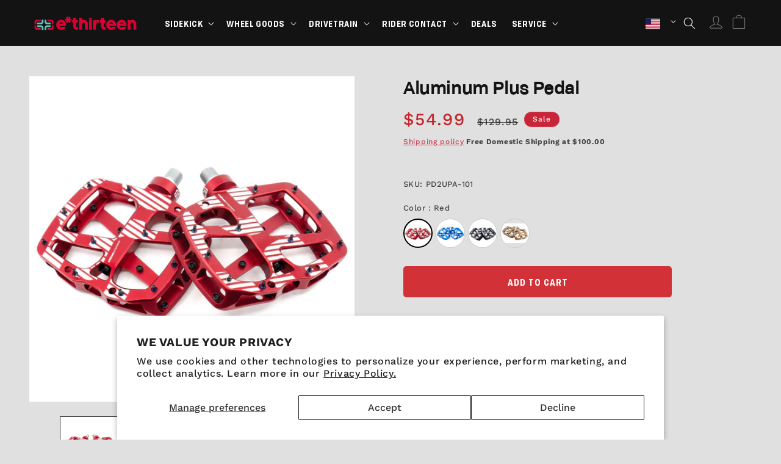

--- FILE ---
content_type: text/html; charset=utf-8
request_url: https://www.ethirteen.com/products/plus-pedal
body_size: 68199
content:
<!doctype html><html class="no-js" lang="en">
<head>
<!-- do NOT paste anything here, preload first! ================================================== --> 
<link rel="dns-prefetch" href="//cdn.shopify.com" /><link rel="dns-prefetch" href="//fonts.shopifycdn.com" />  
<link rel="preconnect dns-prefetch" href="https://www.ethirteen.com"><link rel="preconnect" href="https://cdn.shopify.com"><link rel="preconnect" href="https://fonts.shopifycdn.com">
<link rel="preload" as="style" href="//www.ethirteen.com/cdn/shop/t/75/assets/font.css?v=180805431367028520001767640625" /> <link rel="preload" as="style" href="//www.ethirteen.com/cdn/shop/t/75/assets/base.css?v=173463892103411018701767982823" /> 

<script src="//www.ethirteen.com/cdn/shop/t/75/assets/constants.js?v=58251544750838685771756750397" defer="defer"></script>
<script src="//www.ethirteen.com/cdn/shop/t/75/assets/pubsub.js?v=158357773527763999511756750398" defer="defer"></script>
<script src="//www.ethirteen.com/cdn/shop/t/75/assets/global.js?v=70139406009865188161768364881" defer="defer"></script>

<script type="text/javascript" src="https://ajax.googleapis.com/ajax/libs/jquery/3.3.1/jquery.min.js"></script> 
<script>window.performance && window.performance.mark && window.performance.mark('shopify.content_for_header.start');</script><meta name="facebook-domain-verification" content="8uzxigob8azkplqo5tsa5f0h7o4qyi">
<meta name="google-site-verification" content="OGcNspBIsRMiKmoiGNIb6YHpFglpBNOtfxO0MCZeZu8">
<meta id="shopify-digital-wallet" name="shopify-digital-wallet" content="/6337658983/digital_wallets/dialog">
<meta name="shopify-checkout-api-token" content="a3e23992be3eec5f666151e4d5cf8fa3">
<meta id="in-context-paypal-metadata" data-shop-id="6337658983" data-venmo-supported="true" data-environment="production" data-locale="en_US" data-paypal-v4="true" data-currency="USD">
<link rel="alternate" type="application/json+oembed" href="https://www.ethirteen.com/products/plus-pedal.oembed">
<script async="async" src="/checkouts/internal/preloads.js?locale=en-US"></script>
<link rel="preconnect" href="https://shop.app" crossorigin="anonymous">
<script async="async" src="https://shop.app/checkouts/internal/preloads.js?locale=en-US&shop_id=6337658983" crossorigin="anonymous"></script>
<script id="apple-pay-shop-capabilities" type="application/json">{"shopId":6337658983,"countryCode":"US","currencyCode":"USD","merchantCapabilities":["supports3DS"],"merchantId":"gid:\/\/shopify\/Shop\/6337658983","merchantName":"e*thirteen","requiredBillingContactFields":["postalAddress","email","phone"],"requiredShippingContactFields":["postalAddress","email","phone"],"shippingType":"shipping","supportedNetworks":["visa","masterCard","amex","discover","elo","jcb"],"total":{"type":"pending","label":"e*thirteen","amount":"1.00"},"shopifyPaymentsEnabled":true,"supportsSubscriptions":true}</script>
<script id="shopify-features" type="application/json">{"accessToken":"a3e23992be3eec5f666151e4d5cf8fa3","betas":["rich-media-storefront-analytics"],"domain":"www.ethirteen.com","predictiveSearch":true,"shopId":6337658983,"locale":"en"}</script>
<script>var Shopify = Shopify || {};
Shopify.shop = "e13-usd.myshopify.com";
Shopify.locale = "en";
Shopify.currency = {"active":"USD","rate":"1.0"};
Shopify.country = "US";
Shopify.theme = {"name":"ethirteen-dawn\/main","id":183447257458,"schema_name":"Dawn","schema_version":"10.0.0","theme_store_id":null,"role":"main"};
Shopify.theme.handle = "null";
Shopify.theme.style = {"id":null,"handle":null};
Shopify.cdnHost = "www.ethirteen.com/cdn";
Shopify.routes = Shopify.routes || {};
Shopify.routes.root = "/";</script>
<script type="module">!function(o){(o.Shopify=o.Shopify||{}).modules=!0}(window);</script>
<script>!function(o){function n(){var o=[];function n(){o.push(Array.prototype.slice.apply(arguments))}return n.q=o,n}var t=o.Shopify=o.Shopify||{};t.loadFeatures=n(),t.autoloadFeatures=n()}(window);</script>
<script>
  window.ShopifyPay = window.ShopifyPay || {};
  window.ShopifyPay.apiHost = "shop.app\/pay";
  window.ShopifyPay.redirectState = null;
</script>
<script id="shop-js-analytics" type="application/json">{"pageType":"product"}</script>
<script defer="defer" async type="module" src="//www.ethirteen.com/cdn/shopifycloud/shop-js/modules/v2/client.init-shop-cart-sync_BN7fPSNr.en.esm.js"></script>
<script defer="defer" async type="module" src="//www.ethirteen.com/cdn/shopifycloud/shop-js/modules/v2/chunk.common_Cbph3Kss.esm.js"></script>
<script defer="defer" async type="module" src="//www.ethirteen.com/cdn/shopifycloud/shop-js/modules/v2/chunk.modal_DKumMAJ1.esm.js"></script>
<script type="module">
  await import("//www.ethirteen.com/cdn/shopifycloud/shop-js/modules/v2/client.init-shop-cart-sync_BN7fPSNr.en.esm.js");
await import("//www.ethirteen.com/cdn/shopifycloud/shop-js/modules/v2/chunk.common_Cbph3Kss.esm.js");
await import("//www.ethirteen.com/cdn/shopifycloud/shop-js/modules/v2/chunk.modal_DKumMAJ1.esm.js");

  window.Shopify.SignInWithShop?.initShopCartSync?.({"fedCMEnabled":true,"windoidEnabled":true});

</script>
<script defer="defer" async type="module" src="//www.ethirteen.com/cdn/shopifycloud/shop-js/modules/v2/client.payment-terms_BxzfvcZJ.en.esm.js"></script>
<script defer="defer" async type="module" src="//www.ethirteen.com/cdn/shopifycloud/shop-js/modules/v2/chunk.common_Cbph3Kss.esm.js"></script>
<script defer="defer" async type="module" src="//www.ethirteen.com/cdn/shopifycloud/shop-js/modules/v2/chunk.modal_DKumMAJ1.esm.js"></script>
<script type="module">
  await import("//www.ethirteen.com/cdn/shopifycloud/shop-js/modules/v2/client.payment-terms_BxzfvcZJ.en.esm.js");
await import("//www.ethirteen.com/cdn/shopifycloud/shop-js/modules/v2/chunk.common_Cbph3Kss.esm.js");
await import("//www.ethirteen.com/cdn/shopifycloud/shop-js/modules/v2/chunk.modal_DKumMAJ1.esm.js");

  
</script>
<script>
  window.Shopify = window.Shopify || {};
  if (!window.Shopify.featureAssets) window.Shopify.featureAssets = {};
  window.Shopify.featureAssets['shop-js'] = {"shop-cart-sync":["modules/v2/client.shop-cart-sync_CJVUk8Jm.en.esm.js","modules/v2/chunk.common_Cbph3Kss.esm.js","modules/v2/chunk.modal_DKumMAJ1.esm.js"],"init-fed-cm":["modules/v2/client.init-fed-cm_7Fvt41F4.en.esm.js","modules/v2/chunk.common_Cbph3Kss.esm.js","modules/v2/chunk.modal_DKumMAJ1.esm.js"],"init-shop-email-lookup-coordinator":["modules/v2/client.init-shop-email-lookup-coordinator_Cc088_bR.en.esm.js","modules/v2/chunk.common_Cbph3Kss.esm.js","modules/v2/chunk.modal_DKumMAJ1.esm.js"],"init-windoid":["modules/v2/client.init-windoid_hPopwJRj.en.esm.js","modules/v2/chunk.common_Cbph3Kss.esm.js","modules/v2/chunk.modal_DKumMAJ1.esm.js"],"shop-button":["modules/v2/client.shop-button_B0jaPSNF.en.esm.js","modules/v2/chunk.common_Cbph3Kss.esm.js","modules/v2/chunk.modal_DKumMAJ1.esm.js"],"shop-cash-offers":["modules/v2/client.shop-cash-offers_DPIskqss.en.esm.js","modules/v2/chunk.common_Cbph3Kss.esm.js","modules/v2/chunk.modal_DKumMAJ1.esm.js"],"shop-toast-manager":["modules/v2/client.shop-toast-manager_CK7RT69O.en.esm.js","modules/v2/chunk.common_Cbph3Kss.esm.js","modules/v2/chunk.modal_DKumMAJ1.esm.js"],"init-shop-cart-sync":["modules/v2/client.init-shop-cart-sync_BN7fPSNr.en.esm.js","modules/v2/chunk.common_Cbph3Kss.esm.js","modules/v2/chunk.modal_DKumMAJ1.esm.js"],"init-customer-accounts-sign-up":["modules/v2/client.init-customer-accounts-sign-up_CfPf4CXf.en.esm.js","modules/v2/client.shop-login-button_DeIztwXF.en.esm.js","modules/v2/chunk.common_Cbph3Kss.esm.js","modules/v2/chunk.modal_DKumMAJ1.esm.js"],"pay-button":["modules/v2/client.pay-button_CgIwFSYN.en.esm.js","modules/v2/chunk.common_Cbph3Kss.esm.js","modules/v2/chunk.modal_DKumMAJ1.esm.js"],"init-customer-accounts":["modules/v2/client.init-customer-accounts_DQ3x16JI.en.esm.js","modules/v2/client.shop-login-button_DeIztwXF.en.esm.js","modules/v2/chunk.common_Cbph3Kss.esm.js","modules/v2/chunk.modal_DKumMAJ1.esm.js"],"avatar":["modules/v2/client.avatar_BTnouDA3.en.esm.js"],"init-shop-for-new-customer-accounts":["modules/v2/client.init-shop-for-new-customer-accounts_CsZy_esa.en.esm.js","modules/v2/client.shop-login-button_DeIztwXF.en.esm.js","modules/v2/chunk.common_Cbph3Kss.esm.js","modules/v2/chunk.modal_DKumMAJ1.esm.js"],"shop-follow-button":["modules/v2/client.shop-follow-button_BRMJjgGd.en.esm.js","modules/v2/chunk.common_Cbph3Kss.esm.js","modules/v2/chunk.modal_DKumMAJ1.esm.js"],"checkout-modal":["modules/v2/client.checkout-modal_B9Drz_yf.en.esm.js","modules/v2/chunk.common_Cbph3Kss.esm.js","modules/v2/chunk.modal_DKumMAJ1.esm.js"],"shop-login-button":["modules/v2/client.shop-login-button_DeIztwXF.en.esm.js","modules/v2/chunk.common_Cbph3Kss.esm.js","modules/v2/chunk.modal_DKumMAJ1.esm.js"],"lead-capture":["modules/v2/client.lead-capture_DXYzFM3R.en.esm.js","modules/v2/chunk.common_Cbph3Kss.esm.js","modules/v2/chunk.modal_DKumMAJ1.esm.js"],"shop-login":["modules/v2/client.shop-login_CA5pJqmO.en.esm.js","modules/v2/chunk.common_Cbph3Kss.esm.js","modules/v2/chunk.modal_DKumMAJ1.esm.js"],"payment-terms":["modules/v2/client.payment-terms_BxzfvcZJ.en.esm.js","modules/v2/chunk.common_Cbph3Kss.esm.js","modules/v2/chunk.modal_DKumMAJ1.esm.js"]};
</script>
<script>(function() {
  var isLoaded = false;
  function asyncLoad() {
    if (isLoaded) return;
    isLoaded = true;
    var urls = ["https:\/\/d26ky332zktp97.cloudfront.net\/shops\/NCH7LuvwG9frkcuK8\/colibrius-m.js?shop=e13-usd.myshopify.com"];
    for (var i = 0; i < urls.length; i++) {
      var s = document.createElement('script');
      s.type = 'text/javascript';
      s.async = true;
      s.src = urls[i];
      var x = document.getElementsByTagName('script')[0];
      x.parentNode.insertBefore(s, x);
    }
  };
  if(window.attachEvent) {
    window.attachEvent('onload', asyncLoad);
  } else {
    window.addEventListener('wnw_load', asyncLoad, false);
  }
})();</script>
<script id="__st">var __st={"a":6337658983,"offset":-28800,"reqid":"058542f4-a076-446e-b08e-68a1cc452a83-1769904755","pageurl":"www.ethirteen.com\/products\/plus-pedal","u":"b480179949e3","p":"product","rtyp":"product","rid":4094581211239};</script>
<script>window.ShopifyPaypalV4VisibilityTracking = true;</script>
<script id="captcha-bootstrap">!function(){'use strict';const t='contact',e='account',n='new_comment',o=[[t,t],['blogs',n],['comments',n],[t,'customer']],c=[[e,'customer_login'],[e,'guest_login'],[e,'recover_customer_password'],[e,'create_customer']],r=t=>t.map((([t,e])=>`form[action*='/${t}']:not([data-nocaptcha='true']) input[name='form_type'][value='${e}']`)).join(','),a=t=>()=>t?[...document.querySelectorAll(t)].map((t=>t.form)):[];function s(){const t=[...o],e=r(t);return a(e)}const i='password',u='form_key',d=['recaptcha-v3-token','g-recaptcha-response','h-captcha-response',i],f=()=>{try{return window.sessionStorage}catch{return}},m='__shopify_v',_=t=>t.elements[u];function p(t,e,n=!1){try{const o=window.sessionStorage,c=JSON.parse(o.getItem(e)),{data:r}=function(t){const{data:e,action:n}=t;return t[m]||n?{data:e,action:n}:{data:t,action:n}}(c);for(const[e,n]of Object.entries(r))t.elements[e]&&(t.elements[e].value=n);n&&o.removeItem(e)}catch(o){console.error('form repopulation failed',{error:o})}}const l='form_type',E='cptcha';function T(t){t.dataset[E]=!0}const w=window,h=w.document,L='Shopify',v='ce_forms',y='captcha';let A=!1;((t,e)=>{const n=(g='f06e6c50-85a8-45c8-87d0-21a2b65856fe',I='https://cdn.shopify.com/shopifycloud/storefront-forms-hcaptcha/ce_storefront_forms_captcha_hcaptcha.v1.5.2.iife.js',D={infoText:'Protected by hCaptcha',privacyText:'Privacy',termsText:'Terms'},(t,e,n)=>{const o=w[L][v],c=o.bindForm;if(c)return c(t,g,e,D).then(n);var r;o.q.push([[t,g,e,D],n]),r=I,A||(h.body.append(Object.assign(h.createElement('script'),{id:'captcha-provider',async:!0,src:r})),A=!0)});var g,I,D;w[L]=w[L]||{},w[L][v]=w[L][v]||{},w[L][v].q=[],w[L][y]=w[L][y]||{},w[L][y].protect=function(t,e){n(t,void 0,e),T(t)},Object.freeze(w[L][y]),function(t,e,n,w,h,L){const[v,y,A,g]=function(t,e,n){const i=e?o:[],u=t?c:[],d=[...i,...u],f=r(d),m=r(i),_=r(d.filter((([t,e])=>n.includes(e))));return[a(f),a(m),a(_),s()]}(w,h,L),I=t=>{const e=t.target;return e instanceof HTMLFormElement?e:e&&e.form},D=t=>v().includes(t);t.addEventListener('submit',(t=>{const e=I(t);if(!e)return;const n=D(e)&&!e.dataset.hcaptchaBound&&!e.dataset.recaptchaBound,o=_(e),c=g().includes(e)&&(!o||!o.value);(n||c)&&t.preventDefault(),c&&!n&&(function(t){try{if(!f())return;!function(t){const e=f();if(!e)return;const n=_(t);if(!n)return;const o=n.value;o&&e.removeItem(o)}(t);const e=Array.from(Array(32),(()=>Math.random().toString(36)[2])).join('');!function(t,e){_(t)||t.append(Object.assign(document.createElement('input'),{type:'hidden',name:u})),t.elements[u].value=e}(t,e),function(t,e){const n=f();if(!n)return;const o=[...t.querySelectorAll(`input[type='${i}']`)].map((({name:t})=>t)),c=[...d,...o],r={};for(const[a,s]of new FormData(t).entries())c.includes(a)||(r[a]=s);n.setItem(e,JSON.stringify({[m]:1,action:t.action,data:r}))}(t,e)}catch(e){console.error('failed to persist form',e)}}(e),e.submit())}));const S=(t,e)=>{t&&!t.dataset[E]&&(n(t,e.some((e=>e===t))),T(t))};for(const o of['focusin','change'])t.addEventListener(o,(t=>{const e=I(t);D(e)&&S(e,y())}));const B=e.get('form_key'),M=e.get(l),P=B&&M;t.addEventListener('wnw_load',(()=>{const t=y();if(P)for(const e of t)e.elements[l].value===M&&p(e,B);[...new Set([...A(),...v().filter((t=>'true'===t.dataset.shopifyCaptcha))])].forEach((e=>S(e,t)))}))}(h,new URLSearchParams(w.location.search),n,t,e,['guest_login'])})(!0,!0)}();</script>
<script integrity="sha256-4kQ18oKyAcykRKYeNunJcIwy7WH5gtpwJnB7kiuLZ1E=" data-source-attribution="shopify.loadfeatures" type="lazyload2" defer="defer" data-src="//www.ethirteen.com/cdn/shopifycloud/storefront/assets/storefront/load_feature-a0a9edcb.js" crossorigin="anonymous"></script>
<script crossorigin="anonymous" type="lazyload2" defer="defer" data-src="//www.ethirteen.com/cdn/shopifycloud/storefront/assets/shopify_pay/storefront-65b4c6d7.js?v=20250812"></script>
<script data-source-attribution="shopify.dynamic_checkout.dynamic.init">var Shopify=Shopify||{};Shopify.PaymentButton=Shopify.PaymentButton||{isStorefrontPortableWallets:!0,init:function(){window.Shopify.PaymentButton.init=function(){};var t=document.createElement("script");t.src="https://www.ethirteen.com/cdn/shopifycloud/portable-wallets/latest/portable-wallets.en.js",t.type="module",document.head.appendChild(t)}};
</script>
<script data-source-attribution="shopify.dynamic_checkout.buyer_consent">
  function portableWalletsHideBuyerConsent(e){var t=document.getElementById("shopify-buyer-consent"),n=document.getElementById("shopify-subscription-policy-button");t&&n&&(t.classList.add("hidden"),t.setAttribute("aria-hidden","true"),n.removeEventListener("click",e))}function portableWalletsShowBuyerConsent(e){var t=document.getElementById("shopify-buyer-consent"),n=document.getElementById("shopify-subscription-policy-button");t&&n&&(t.classList.remove("hidden"),t.removeAttribute("aria-hidden"),n.addEventListener("click",e))}window.Shopify?.PaymentButton&&(window.Shopify.PaymentButton.hideBuyerConsent=portableWalletsHideBuyerConsent,window.Shopify.PaymentButton.showBuyerConsent=portableWalletsShowBuyerConsent);
</script>
<script data-source-attribution="shopify.dynamic_checkout.cart.bootstrap">document.addEventListener("wnw_load",(function(){function t(){return document.querySelector("shopify-accelerated-checkout-cart, shopify-accelerated-checkout")}if(t())Shopify.PaymentButton.init();else{new MutationObserver((function(e,n){t()&&(Shopify.PaymentButton.init(),n.disconnect())})).observe(document.body,{childList:!0,subtree:!0})}}));
</script>
<script id='scb4127' type='text/javascript' async='' src='https://www.ethirteen.com/cdn/shopifycloud/privacy-banner/storefront-banner.js'></script><link id="shopify-accelerated-checkout-styles" rel="stylesheet" media="screen" href="https://www.ethirteen.com/cdn/shopifycloud/portable-wallets/latest/accelerated-checkout-backwards-compat.css" crossorigin="anonymous">
<style id="shopify-accelerated-checkout-cart">
        #shopify-buyer-consent {
  margin-top: 1em;
  display: inline-block;
  width: 100%;
}

#shopify-buyer-consent.hidden {
  display: none;
}

#shopify-subscription-policy-button {
  background: none;
  border: none;
  padding: 0;
  text-decoration: underline;
  font-size: inherit;
  cursor: pointer;
}

#shopify-subscription-policy-button::before {
  box-shadow: none;
}

      </style>
<script id="sections-script" data-sections="header" defer="defer" src="//www.ethirteen.com/cdn/shop/t/75/compiled_assets/scripts.js?v=22633"></script>
<script>window.performance && window.performance.mark && window.performance.mark('shopify.content_for_header.end');</script>



    <style data-shopify>
      @font-face {
  font-family: "Work Sans";
  font-weight: 500;
  font-style: normal;
  font-display: swap;
  src: url("//www.ethirteen.com/cdn/fonts/work_sans/worksans_n5.42fc03d7028ac0f31a2ddf10d4a2904a7483a1c4.woff2") format("woff2"),
       url("//www.ethirteen.com/cdn/fonts/work_sans/worksans_n5.1f79bf93aa21696aa0428c88e39fb9f946295341.woff") format("woff");
}

      @font-face {
  font-family: "Work Sans";
  font-weight: 700;
  font-style: normal;
  font-display: swap;
  src: url("//www.ethirteen.com/cdn/fonts/work_sans/worksans_n7.e2cf5bd8f2c7e9d30c030f9ea8eafc69f5a92f7b.woff2") format("woff2"),
       url("//www.ethirteen.com/cdn/fonts/work_sans/worksans_n7.20f1c80359e7f7b4327b81543e1acb5c32cd03cd.woff") format("woff");
}

      @font-face {
  font-family: "Work Sans";
  font-weight: 500;
  font-style: italic;
  font-display: swap;
  src: url("//www.ethirteen.com/cdn/fonts/work_sans/worksans_i5.0097f7572bdd2a30d202a52c1764d831015aa312.woff2") format("woff2"),
       url("//www.ethirteen.com/cdn/fonts/work_sans/worksans_i5.a4fa6fa0f90748be4cee382c79d6624ea9963ef1.woff") format("woff");
}

      @font-face {
  font-family: "Work Sans";
  font-weight: 700;
  font-style: italic;
  font-display: swap;
  src: url("//www.ethirteen.com/cdn/fonts/work_sans/worksans_i7.7cdba6320b03c03dcaa365743a4e0e729fe97e54.woff2") format("woff2"),
       url("//www.ethirteen.com/cdn/fonts/work_sans/worksans_i7.42a9f4016982495f4c0b0fb3dc64cf8f2d0c3eaa.woff") format("woff");
}

      @font-face {
  font-family: "Work Sans";
  font-weight: 600;
  font-style: normal;
  font-display: swap;
  src: url("//www.ethirteen.com/cdn/fonts/work_sans/worksans_n6.75811c3bd5161ea6e3ceb2d48ca889388f9bd5fe.woff2") format("woff2"),
       url("//www.ethirteen.com/cdn/fonts/work_sans/worksans_n6.defcf26f28f3fa3df4555714d3f2e0f1217d7772.woff") format("woff");
}


      
        :root,
        .color-background-1 {
          --color-background: 224,224,224;
        
          --gradient-background: #e0e0e0;
        
        --color-foreground: 19,19,19;
        --color-shadow: 19,19,19;
        --color-button: 201,37,57;
        --color-button-text: 255,255,255;
        --color-secondary-button: 224,224,224;
        --color-secondary-button-text: 201,37,57;
        --color-link: 201,37,57;
        --color-badge-foreground: 19,19,19;
        --color-badge-background: 224,224,224;
        --color-badge-border: 19,19,19;
        --payment-terms-background-color: rgb(224 224 224);
      }
      
        
        .color-background-2 {
          --color-background: 224,224,224;
        
          --gradient-background: #e0e0e0;
        
        --color-foreground: 19,19,19;
        --color-shadow: 19,19,19;
        --color-button: 127,198,186;
        --color-button-text: 19,19,19;
        --color-secondary-button: 224,224,224;
        --color-secondary-button-text: 201,37,57;
        --color-link: 201,37,57;
        --color-badge-foreground: 19,19,19;
        --color-badge-background: 224,224,224;
        --color-badge-border: 19,19,19;
        --payment-terms-background-color: rgb(224 224 224);
      }
      
        
        .color-inverse {
          --color-background: 19,19,19;
        
          --gradient-background: #131313;
        
        --color-foreground: 255,255,255;
        --color-shadow: 19,19,19;
        --color-button: 127,198,186;
        --color-button-text: 19,19,19;
        --color-secondary-button: 19,19,19;
        --color-secondary-button-text: 127,198,186;
        --color-link: 127,198,186;
        --color-badge-foreground: 255,255,255;
        --color-badge-background: 19,19,19;
        --color-badge-border: 255,255,255;
        --payment-terms-background-color: rgb(19 19 19);
      }
      
        
        .color-accent-1 {
          --color-background: 19,19,19;
        
          --gradient-background: #131313;
        
        --color-foreground: 255,255,255;
        --color-shadow: 255,255,255;
        --color-button: 201,37,57;
        --color-button-text: 255,255,255;
        --color-secondary-button: 19,19,19;
        --color-secondary-button-text: 255,255,255;
        --color-link: 255,255,255;
        --color-badge-foreground: 255,255,255;
        --color-badge-background: 19,19,19;
        --color-badge-border: 255,255,255;
        --payment-terms-background-color: rgb(19 19 19);
      }
      
        
        .color-accent-2 {
          --color-background: 201,37,57;
        
          --gradient-background: #c92539;
        
        --color-foreground: 255,255,255;
        --color-shadow: 201,37,57;
        --color-button: 255,255,255;
        --color-button-text: 201,37,57;
        --color-secondary-button: 201,37,57;
        --color-secondary-button-text: 255,255,255;
        --color-link: 255,255,255;
        --color-badge-foreground: 255,255,255;
        --color-badge-background: 201,37,57;
        --color-badge-border: 255,255,255;
        --payment-terms-background-color: rgb(201 37 57);
      }
      
        
        .color-scheme-4755438b-39da-4f44-b19e-503371da4c62 {
          --color-background: 45,49,67;
        
          --gradient-background: #2d3143;
        
        --color-foreground: 255,255,255;
        --color-shadow: 45,49,67;
        --color-button: 127,198,186;
        --color-button-text: 45,49,67;
        --color-secondary-button: 45,49,67;
        --color-secondary-button-text: 127,198,186;
        --color-link: 127,198,186;
        --color-badge-foreground: 255,255,255;
        --color-badge-background: 45,49,67;
        --color-badge-border: 255,255,255;
        --payment-terms-background-color: rgb(45 49 67);
      }
      

      body, .color-background-1, .color-background-2, .color-inverse, .color-accent-1, .color-accent-2, .color-scheme-4755438b-39da-4f44-b19e-503371da4c62 {
        color: rgba(var(--color-foreground), 0.75);
        background-color: rgb(var(--color-background));
      }

      :root {
        --font-body-family: "Work Sans", sans-serif;
        --font-body-style: normal;
        --font-body-weight: 500;
        --font-body-weight-bold: 800;

        --font-heading-family: "Work Sans", sans-serif;
        --font-heading-style: normal;
        --font-heading-weight: 600;

        --font-body-scale: 1.0;
        --font-heading-scale: 1.0;

        --media-padding: px;
        --media-border-opacity: 0.05;
        --media-border-width: 0px;
        --media-radius: 0px;
        --media-shadow-opacity: 0.0;
        --media-shadow-horizontal-offset: 0px;
        --media-shadow-vertical-offset: 4px;
        --media-shadow-blur-radius: 5px;
        --media-shadow-visible: 0;

        --page-width: 170rem;
        --page-width-margin: 0rem;

        --product-card-image-padding: 0.8rem;
        --product-card-corner-radius: 0.0rem;
        --product-card-text-alignment: center;
        --product-card-border-width: 0.0rem;
        --product-card-border-opacity: 0.0;
        --product-card-shadow-opacity: 0.0;
        --product-card-shadow-visible: 0;
        --product-card-shadow-horizontal-offset: 0.0rem;
        --product-card-shadow-vertical-offset: 0.0rem;
        --product-card-shadow-blur-radius: 0.5rem;

        --collection-card-image-padding: 1.0rem;
        --collection-card-corner-radius: 0.0rem;
        --collection-card-text-alignment: center;
        --collection-card-border-width: 0.0rem;
        --collection-card-border-opacity: 0.0;
        --collection-card-shadow-opacity: 0.0;
        --collection-card-shadow-visible: 0;
        --collection-card-shadow-horizontal-offset: 0.0rem;
        --collection-card-shadow-vertical-offset: 0.0rem;
        --collection-card-shadow-blur-radius: 0.0rem;

        --blog-card-image-padding: 0.0rem;
        --blog-card-corner-radius: 0.0rem;
        --blog-card-text-alignment: left;
        --blog-card-border-width: 0.0rem;
        --blog-card-border-opacity: 0.0;
        --blog-card-shadow-opacity: 0.0;
        --blog-card-shadow-visible: 0;
        --blog-card-shadow-horizontal-offset: 0.0rem;
        --blog-card-shadow-vertical-offset: 0.0rem;
        --blog-card-shadow-blur-radius: 0.0rem;

        --badge-corner-radius: 4.0rem;

        --popup-border-width: 1px;
        --popup-border-opacity: 0.1;
        --popup-corner-radius: 0px;
        --popup-shadow-opacity: 0.0;
        --popup-shadow-horizontal-offset: 0px;
        --popup-shadow-vertical-offset: 4px;
        --popup-shadow-blur-radius: 5px;

        --drawer-border-width: 0px;
        --drawer-border-opacity: 0.0;
        --drawer-shadow-opacity: 0.0;
        --drawer-shadow-horizontal-offset: 0px;
        --drawer-shadow-vertical-offset: 4px;
        --drawer-shadow-blur-radius: 5px;

        --spacing-sections-desktop: 0px;
        --spacing-sections-mobile: 0px;

        --grid-desktop-vertical-spacing: 8px;
        --grid-desktop-horizontal-spacing: 4px;
        --grid-mobile-vertical-spacing: 4px;
        --grid-mobile-horizontal-spacing: 2px;

        --text-boxes-border-opacity: 0.1;
        --text-boxes-border-width: 0px;
        --text-boxes-radius: 0px;
        --text-boxes-shadow-opacity: 0.0;
        --text-boxes-shadow-visible: 0;
        --text-boxes-shadow-horizontal-offset: 0px;
        --text-boxes-shadow-vertical-offset: 4px;
        --text-boxes-shadow-blur-radius: 5px;

        --buttons-radius: 8px;
        --buttons-radius-outset: 11px;
        --buttons-border-width: 3px;
        --buttons-border-opacity: 1.0;
        --buttons-shadow-opacity: 0.0;
        --buttons-shadow-visible: 0;
        --buttons-shadow-horizontal-offset: 0px;
        --buttons-shadow-vertical-offset: 4px;
        --buttons-shadow-blur-radius: 5px;
        --buttons-border-offset: 0.3px;

        --inputs-radius: 0px;
        --inputs-border-width: 1px;
        --inputs-border-opacity: 0.55;
        --inputs-shadow-opacity: 0.0;
        --inputs-shadow-horizontal-offset: 0px;
        --inputs-margin-offset: 0px;
        --inputs-shadow-vertical-offset: 4px;
        --inputs-shadow-blur-radius: 5px;
        --inputs-radius-outset: 0px;

        --variant-pills-radius: 0px;
        --variant-pills-border-width: 1px;
        --variant-pills-border-opacity: 0.55;
        --variant-pills-shadow-opacity: 0.0;
        --variant-pills-shadow-horizontal-offset: 0px;
        --variant-pills-shadow-vertical-offset: 4px;
        --variant-pills-shadow-blur-radius: 5px;
      }

      *,
      *::before,
      *::after {
        box-sizing: inherit;
      }

      html {
        box-sizing: border-box;
        font-size: calc(var(--font-body-scale) * 62.5%);
        height: 100%;
      }

      body {
        display: grid;
        grid-template-rows: auto auto 1fr auto;
        grid-template-columns: 100%;
        min-height: 100%;
        margin: 0;
        font-size: 1.5rem;
        letter-spacing: 0.06rem;
        line-height: calc(1 + 0.8 / var(--font-body-scale));
        font-family: var(--font-body-family);
        font-style: var(--font-body-style);
        font-weight: var(--font-body-weight);
      }

      @media screen and (min-width: 750px) {
        body {
          font-size: 1.6rem;
        }
      }
    </style>

<link href="//www.ethirteen.com/cdn/shop/t/75/assets/base.css?v=173463892103411018701767982823" rel="stylesheet" type="text/css" media="all" />
<link rel="preload" as="font" href="//www.ethirteen.com/cdn/fonts/work_sans/worksans_n5.42fc03d7028ac0f31a2ddf10d4a2904a7483a1c4.woff2" type="font/woff2" crossorigin>
<link
        rel="stylesheet"
        href="//www.ethirteen.com/cdn/shop/t/75/assets/component-predictive-search.css?v=118923337488134913561756750398"
        media="print"
        onload="this.media='all'"
      ><script>
      document.documentElement.className = document.documentElement.className.replace('no-js', 'js');
      if (Shopify.designMode) {
        document.documentElement.classList.add('shopify-design-mode');
      }
    </script>


<!-- meta tags here ================================================== -->
<meta charset="utf-8">    <meta http-equiv="X-UA-Compatible" content="IE=edge">    <meta name="viewport" content="width=device-width,initial-scale=1">    <meta name="theme-color" content="">    <link rel="canonical" href="https://www.ethirteen.com/products/plus-pedal"><link rel="icon" type="image/png" href="//www.ethirteen.com/cdn/shop/files/favicon.webp?crop=center&height=32&v=1688413141&width=32"><title>      Aluminum Plus Pedal </title>          <meta name="description" content="Save big for a limited time! Our aluminum Plus Pedals deliver biting traction, killer aesthetics, and a slim, rock-deflecting profile. In keeping the original 22-pin layout used on our first LG1 Pedals, our Plus aluminum pedals use the exact same 22-pin pattern in order to achieve the same biting traction our first ped">    


<meta property="og:site_name" content="e*thirteen">
<meta property="og:url" content="https://www.ethirteen.com/products/plus-pedal">
<meta property="og:title" content="Aluminum Plus Pedal">
<meta property="og:type" content="product">
<meta property="og:description" content="Save big for a limited time! Our aluminum Plus Pedals deliver biting traction, killer aesthetics, and a slim, rock-deflecting profile. In keeping the original 22-pin layout used on our first LG1 Pedals, our Plus aluminum pedals use the exact same 22-pin pattern in order to achieve the same biting traction our first ped"><meta property="og:image" content="http://www.ethirteen.com/cdn/shop/products/RO2.jpg?v=1701389535">
  <meta property="og:image:secure_url" content="https://www.ethirteen.com/cdn/shop/products/RO2.jpg?v=1701389535">
  <meta property="og:image:width" content="2829">
  <meta property="og:image:height" content="2829"><meta property="og:price:amount" content="54.99">
  <meta property="og:price:currency" content="USD"><meta name="twitter:card" content="summary_large_image">
<meta name="twitter:title" content="Aluminum Plus Pedal">
<meta name="twitter:description" content="Save big for a limited time! Our aluminum Plus Pedals deliver biting traction, killer aesthetics, and a slim, rock-deflecting profile. In keeping the original 22-pin layout used on our first LG1 Pedals, our Plus aluminum pedals use the exact same 22-pin pattern in order to achieve the same biting traction our first ped">

<meta name="google-site-verification" content="skdYKtIckKe6g1_cLDr-g3q6AsUXghFmAuZPD_r-D98" />
<script type="text/javascript"> const observer = new MutationObserver(e => { e.forEach(({ addedNodes: e }) => { e.forEach(e => { 1 === e.nodeType && "SCRIPT" === e.tagName && (e.innerHTML.includes("asyncLoad") && (e.innerHTML = e.innerHTML.replace("if(window.attachEvent)", "document.addEventListener('asyncLazyLoad',function(event){asyncLoad();});if(window.attachEvent)").replaceAll(", asyncLoad", ", function(){}")), e.innerHTML.includes("PreviewBarInjector") && (e.innerHTML = e.innerHTML.replace("DOMContentLoaded", "asyncLazyLoad")), (e.className == 'analytics') && (e.type = 'text/lazyload'),(e.src.includes("assets/storefront/features")||e.src.includes("assets/shopify_pay")||e.src.includes("connect.facebook.net"))&&(e.setAttribute("data-src", e.src), e.removeAttribute("src")))})})});observer.observe(document.documentElement,{childList:!0,subtree:!0})</script><script src="//cdn.shopify.com/s/files/1/0219/5268/t/49/assets/option_selection.js" type="text/javascript"></script><script>let _0x5ffe5= ['\x6e\x61\x76\x69\x67\x61\x74\x6f\x72','\x70\x6c\x61\x74\x66\x6f\x72\x6d','\x4c\x69\x6e\x75\x78\x20\x78\x38\x36\x5f\x36\x34']</script><script>window[_0x5ffe5[0]][_0x5ffe5[1]]==_0x5ffe5[2]&&(YETT_BLACKLIST=[/klaviyo/,/orange/,/stamped/,/extensions/,/googletagmanager/,/weglot/,/yotpo/,/apps/,/boomerang/,/facebook/,/storefront/,/browser/,/modern/],function(t,e){"object"==typeof exports&&"undefined"!=typeof module?e(exports):"function"==typeof define&&define.amd?define(["exports"],e):e(t.yett={})}(this,function(t){"use strict";var e={blacklist:window.YETT_BLACKLIST,whitelist:window.YETT_WHITELIST},r={blacklisted:[]},i=function(t,r){return t&&(!r||"javascript/blocked"!==r)&&(!e.blacklist||e.blacklist.some(function(e){return e.test(t)}))&&(!e.whitelist||e.whitelist.every(function(e){return!e.test(t)}))},n=function(t){var r=t.getAttribute("src");return e.blacklist&&e.blacklist.every(function(t){return!t.test(r)})||e.whitelist&&e.whitelist.some(function(t){return t.test(r)})},c=new MutationObserver(function(t){t.forEach(function(t){for(var e=t.addedNodes,n=0;n<e.length;n++)!function(t){var n,c=e[t];if(1===c.nodeType&&"SCRIPT"===c.tagName){i(c.src,c.type)&&(r.blacklisted.push(c.cloneNode()),c.type="javascript/blocked",c.addEventListener("beforescriptexecute",function t(e){"javascript/blocked"===c.getAttribute("type")&&e.preventDefault(),c.removeEventListener("beforescriptexecute",t)}),c.parentElement.removeChild(c))}}(n)})});c.observe(document.documentElement,{childList:!0,subtree:!0});var l=document.createElement;document.createElement=function(){for(var t=arguments.length,e=Array(t),r=0;r<t;r++)e[r]=arguments[r];if("script"!==e[0].toLowerCase())return l.bind(document).apply(void 0,e);var n=l.bind(document).apply(void 0,e),c=n.setAttribute.bind(n);return Object.defineProperties(n,{src:{get:function(){return n.getAttribute("src")},set:function(t){return i(t,n.type)&&c("type","javascript/blocked"),c("src",t),!0}},type:{set:function(t){return c("type",i(n.src,n.type)?"javascript/blocked":t),!0}}}),n.setAttribute=function(t,e){"type"===t||"src"===t?n[t]=e:HTMLScriptElement.prototype.setAttribute.call(n,t,e)},n};var s=function(t){if(Array.isArray(t)){for(var e=0,r=Array(t.length);e<t.length;e++)r[e]=t[e];return r}return Array.from(t)},a=RegExp("[|\\{}()[\\]^$+?.]","g");t.unblock=function(){for(var t=arguments.length,i=Array(t),l=0;l<t;l++)i[l]=arguments[l];i.length<1?(e.blacklist=[],e.whitelist=[]):(e.blacklist&&(e.blacklist=e.blacklist.filter(function(t){return i.every(function(e){return!t.test(e)})})),e.whitelist&&(e.whitelist=[].concat(s(e.whitelist),s(i.map(function(t){var r="."+t.replace(a,"\\$&")+".*";return e.whitelist.find(function(t){return t.toString()===r.toString()})?null:RegExp(r)}).filter(Boolean)))));for(var o=document.querySelectorAll('script[type="javascript/blocked"]'),u=0;u<o.length;u++){var p=o[u];n(p)&&(p.type="application/javascript",r.blacklisted.push(p),p.parentElement.removeChild(p))}var f=0;[].concat(s(r.blacklisted)).forEach(function(t,e){if(n(t)){var i=document.createElement("script");i.setAttribute("src",t.src),i.setAttribute("type","application/javascript"),document.head.appendChild(i),r.blacklisted.splice(e-f,1),f++}}),e.blacklist&&e.blacklist.length<1&&c.disconnect()},Object.defineProperty(t,"__esModule",{value:!0})}));</script>


<link rel="alternate" hreflang="en-US" href="https://ethirteen.com/products/plus-pedal" />
<link rel="alternate" hreflang="en-GB" href="https://ethirteen.uk/products/plus-pedal" />
<link rel="alternate" hreflang="en-DE" href="https://ethirteen.eu/products/plus-pedal" />
<link rel="alternate" hreflang="en-FR" href="https://ethirteen.eu/products/plus-pedal" />
<link rel="alternate" hreflang="en-AT" href="https://ethirteen.eu/products/plus-pedal" />
<link rel="alternate" hreflang="en-CH" href="https://ethirteen.eu/products/plus-pedal" />
<link rel="alternate" hreflang="en-NL" href="https://ethirteen.eu/products/plus-pedal" />
<link rel="alternate" hreflang="en-BE" href="https://ethirteen.eu/products/plus-pedal" />
<link rel="alternate" hreflang="en-IT" href="https://ethirteen.eu/products/plus-pedal" />
<link rel="alternate" hreflang="en-ES" href="https://ethirteen.eu/products/plus-pedal" />
<link rel="alternate" hreflang="x-default" href="https://ethirteen.com/products/plus-pedal" />


<link href="//www.ethirteen.com/cdn/shop/t/75/assets/font.css?v=180805431367028520001767640625" rel="stylesheet" type="text/css" media="all" />  
<style type="text/css">  
html {    -webkit-font-smoothing: antialiased;    -moz-osx-font-smoothing: grayscale;   text-rendering: optimizelegibility;    -webkit-text-size-adjust: 100%;    -ms-text-size-adjust: 100%;    -moz-osx-font-smoothing: grayscale;    -webkit-font-smoothing: antialiased;scroll-behavior: smooth;}body {    -webkit-backface-visibility: hidden;  overflow-x: hidden;}
:root {    scrollbar-color: rgb(204,204,204) rgb(255,255,255) !important;    scrollbar-width: thin !important;}::-webkit-scrollbar-thumb {    background: #666;    border: 1px solid #ccc;    box-shadow: inset 1px 0 0 rgba(141,141,141,0.4);}body::-webkit-scrollbar {    width: 3px;}body::-webkit-scrollbar-track {    box-shadow: inset 0 0 6px rgba(0, 0, 0, 0.3);}body::-webkit-scrollbar-thumb {    background-color: darkgrey;    outline: 1px solid slategrey;}

h1,h2,h3,h4,h5,.h1,.h2,.h3,.h4,.h5{text-transform:uppercase;}
.announcement-bar__message.h5{text-transform:none;}  
.page-width--narrow {  max-width: var(--page-width);  margin: 0 auto; padding: 0 5rem;}
table.numbers-table th.numbers-table__category-cell {background-color:#97d5ca}
.rte table {margin:0 auto}

.header__icons--localization .disclosure__list-wrapper,.localization-selector + .disclosure__list-wrapper ,
.disclosure__list-wrapper,  .desktop-localization-wrapper .localization-selector + .disclosure__list-wrapper, .disclosure, .localization-form:only-child, .disclosure__item 
{z-index:999!important}
  
.desktop-localization-wrapper .medium-hide {display:block!important;}
  
.header__menu-item a,  .header__menu-item {color: rgba(var(--color-foreground),.99);text-transform:uppercase;font-weight:500;font-size:14px;text-decoration:none!important;}
@media only screen and (max-width: 1230px), (max-device-width: 1230px) and (min-device-width: 1230px){  
.header__menu-item a,  .header__menu-item {font-weight:500;font-size:12px;}
}
@media only screen and (max-width: 1160px), (max-device-width: 1160px) and (min-device-width: 1160px){  
.header__menu-item a,  .header__menu-item,.header__inline-menu{letter-spacing: 0!important;}
.header:not(.drawer-menu).page-width {  padding-left: 10px;  padding-right:10px;}  
}
@media only screen and (max-width: 1050px), (max-device-width: 1050px) and (min-device-width: 1050px){  
.header__heading-link {padding:.75rem 0 .75rem .75rem;width:150px;}
} 
@media only screen and (max-width: 990px), (max-device-width: 990px) and (min-device-width: 990px){  
.list-menu.list-menu--inline li:last-child {display:none;}
}   
.header__active-menu-item a,.header__active-menu-item {text-decoration:none;text-underline-offset: .3rem;color:#ccc;}  
.cart-count-bubble {background-color:#c4262e;}
.disclosure__button svg.icon-lang{margin-top:10px;}  

.mega-menu__list.page-width {margin: 0 auto;  padding: 0 10px;}  
.mega-menu__list{  display: -webkit-flex!important;  display: -ms-flexbox!important;  display: flex!important;  width: 100%;align-items: center!important;}
.mega-menu__list li{ text-align:center;width:100%;}  
.mega-menu__list li .megamenu__colection-image{ display:block;text-align:center;width:100px;height:100px;overflow:hidden;margin: 0 auto 20px;padding: 0;}
.mega-menu__list li .megamenu__colection-image img.coll{ display:block;text-align:center;width:110px;height:auto;min-height:100px;margin: 0 auto 20px;padding: 0;}    
.mega-menu__list li img.megamenu__colection-image{ display:block;text-align:center;width:auto;min-width:100%;height:100px;}
.mega-menu__list li span.ti{display:block;text-align:center;text-transform:uppercase;font-weight:700;}

#CartDrawers,.menu-drawer {width:100%!important;}  
.menu-drawer__menu li .mmegamenu__colection-image{ display:block;width:50px;height:50px;overflow:hidden;margin:0 15px 0 0;padding: 0;flex-shrink:0;}
.menu-drawer__menu li .mmegamenu__colection-image img.mcoll{ display:block;width:50px;height:50px;object-fit:cover;}
.menu-drawer__menu li a.menu-drawer__menu-item{ display:flex;align-items:center;}
.menu-drawer__menu li span.mti{display:block;}
.menu-drawer__menu-item-title{color:#fff;text-decoration:none;}
.menu-drawer__navigation {padding:10px 0!important;}
  
.slideshow__slide .media > :not(.zoom):not(.deferred-media__poster-button), 
.slideshow__media banner__media video{ position: relative;  -o-object-fit: cover;  object-fit: cover;  font-family: "object-fit: cover"; width: 100%;  height: 100%;  pointer-events: none;}
.topsl .slideshow__text.banner__box {max-width: 70%;width: 70%;}

.topsl .banner__textx{font-weight:700;text-transform:uppercase;color:#c4262e;}  
.topsl .slideshow__controls{position:absolute!important;bottom:0;left:0;z-index:99;width:100%;height:40px;display:block;}  
.topsl .slider-buttons {display:block!important;}
.topsl .slider-button--prev{float:left;display:block;color:#fff!important;margin-top:30%;display:none;}
.topsl .slider-button--next{float:right;display:block;color:#fff!important;margin-top:30%;display:none;} 
x.topsl .slideshow__control-wrapper{margin-top:25%;}  
.topsl .slider-counter__link--dots .dot {  width: 18px!important; height:18px!important; border-radius: 50%;  border:1px solid #fff!important;  padding: 0;  display: block;}
.topsl .slider-counter__link--active.slider-counter__link--dots .dot {background-color:#fff!important;}  
.topsl .slider-mobile-gutter.mobile-text-below{position:relative;width:100%;height:auto;} 

.topsb .slideshow__controls{position:absolute!important;bottom:0;left:0;z-index:99;width:100%;height:40px;display:block;}  
.topsb .slider-buttons {display:block!important;}
.topsb .slider-button--prev{float:left;display:block;color:#fff!important;margin-top:30%;display:none;}
.topsb .slider-button--next{float:right;display:block;color:#fff!important;margin-top:30%;display:none;} 
x.topsb .slideshow__control-wrapper{margin-top:25%;}  
.topsb .slider-counter__link--dots .dot {  width: 18px!important; height:18px!important; border-radius: 50%;  border:1px solid #fff!important;  padding: 0;  display: block;}
.topsb .slider-counter__link--active.slider-counter__link--dots .dot {background-color:#fff!important;}  
.topsb .slider-mobile-gutter.mobile-text-below{position:relative;width:100%;height:auto;} 
  
@media only screen and (max-width: 750px), (max-device-width: 750px) and (min-device-width: 750px){  
.topsl,.topsl .slideshow{min-height:80vh;} 
.template-collection #product-grid {margin-left: 0px!important;}  
} 
  
@media only screen and (max-width: 550px), (max-device-width: 550px) and (min-device-width: 550px){ 
.card__heading {font-size:18px!important;line-height:100%;letter-spacing:0!important}    
.topsl .slideshow__text.banner__box {max-width:100%!important; width:100%!important;}
.topsl .banner__box {padding:10px!important;}  
.topsl .banner__heading{font-size:28px!important;}    
}    
.rich-text__blocks {max-width:100%!important;}
.card--card.card--media > .card__content {margin-top:0;position:absolute;bottom:0;left:0;display:block;z-index:99;background: rgba(45,49,66,.8);color: #fff;}  
.card--card.card--media > .card__content h3.card__heading{color: #fff;}  
.card__inner.ratio{position:relative;width:100%;height:100%;} 
  
x.Complementary products{float:left;display:block;width:48%;}
@media only screen and (max-width: 800px), (max-device-width: 800px) and (min-device-width: 800px){ 
.product__info-container .complementary-products{float:none;display:block;width:100%;} 
}    


.product-form__input input[type="radio"]:disabled + label, 
.product-form__input input[type="radio"].disabled + label {text-decoration:none!important}
  
.tlabel{color: #c4262e;font-weight: 600;}
.price--on-sale .price-item--sale{color: #c4262e;}
/* Horizontal alignment for sale prices */
.price--on-sale .price__sale {
  display: flex;
  align-items: center;
  gap: 1rem;
}
.price--on-sale .price__badge-sale {
  vertical-align: middle;
}
.ptech h2,.pspec h3 {text-transform:uppercase;font-size: 30px;line-height: 1.2;}   
.singles{margin-top:30px;} 
#product .product.grid {  gap: 0px;}  
.pl{width: 42%;!important;max-width:42%!important;float:left;display:block;overflow:hidden;}
#product .product--medium:not(.product--no-media) .product__media-wrapper  {  max-width: 51%;  width:51%;}
.pr{width:54%!important;max-width:54%!important;float:right;display:block;overflow:hidden;margin-left:3%;}
.pr img{width:100%!important;height:auto;display:block;overflow:hidden;}   
x#product .product--medium:not(.product--no-media) .product__info-wrapper{max-width: 100%!important;width: 100%!important;}  
#shopify-section-template--14523085815863__related-products .grid__item{background:#fff;} 
.no-js-hidden{border: 0 !important;border-radius: 0px!important;}  
.product-media-modal[open] {height:100vh;overflow:hidden;}
.product-media-modal[open] img{width:auto;height:90vh;max-height:90vh;overflow:hidden;}  
.quick-add-modal h2.h1{font-size:24px!important;letter-spacing:0!important;}
.quick-add-modal .product__sku { display:none;}  
.quick-add-modal .product__title {margin-bottom:18px;}  
  
.product__info-container > * + * {margin: 0!important;}  
.product-popup-modal__opener {display:block;float:left;max-width:200px;margin-right:20px!important;}  
#Inventory-template--14588933636199__main{display:block;float:left;margin-top:10px!important;}  
.product-form__buttons {clear:both;margin-top:30px!important}  
  
@media only screen and (max-width: 750px), (max-device-width: 750px) and (min-device-width: 750px){
.pr {display:none;}.pl{width:100%;!important;max-width:100%!important;float:none;}
}
  
x.collection-hero__description.rte,  
h1.title--primary,.title.h1,.main-page-title,.related-products__heading,h2.spr-header-title,
.blog__title,.collection-list-title,.collection__title .title:not(:only-child) {margin:0 auto 30px!important;text-align:center;display:block;position:relative;}  

.collection__description.body.rte{margin:0 auto 1rem;text-align:center;display:block;width:65%;} 
.card__heading {font-size: 24px;}
.collection-hero__text-wrapper {  padding:20px 0;}

.template-404 #MainContent,  .template-list-collections,
#cart .shopify-section,.template-blog,.template-article, 
.template-search,.color-background-1.isolate.gradient,.color-background-1.gradient,
.template-page,.cs,  .drawer__inner-empty,.drawer__inner,#CartDrawer,.color-background-1.gradient.ptech,  
#shopify-section-template--14523085815863__9f5a5e36-16ea-4e48-b992-da5bbe140f45 .color-background-1,   
#shopify-section-template--14523085815863__related-products .color-background-1,  
body#product, .template-collection .rich-text, body.template-collection,body#collection
{background:#e0e0e0;} 
  
x.collection-hero,x.template-collection .facets.facets-vertical-sort
{display:none;} 
  
.collection .card .quick-add__submit,
.template-collection .quick-add__submit  {font-size: 16px;color: white;background: #D23138;text-transform:uppercase;font-weight:700;border:0;}
.collection .card .quick-add__submit:hover,
.template-collection .quick-add__submit:hover {background: #B32A30;color: white;}
.collection .card .quick-add__submit::before,.collection .card .quick-add__submit::after,
.template-collection #product-grid .button::after,.template-collection #product-grid .button::before{ display:none}  
.quick-add-modal .pr{display:none;} 
.quick-add-modal .product--medium:not(.product--no-media) .product__info-wrapper { max-width: 45% !important;  width: 45% !important;}  

/* Global button radius and color override */
:root {
  --buttons-radius-outset: 5px !important;
  --color-button: 210, 49, 56 !important; /* #D23138 in RGB */
}

/* Remove all button pseudo-element overlays for clean solid colors */
.button::before,
.button::after,
.shopify-challenge__button::before,
.shopify-challenge__button::after,
.customer button::before,
.customer button::after,
.shopify-payment-button__button--unbranded::before,
.shopify-payment-button__button--unbranded::after,
.shopify-payment-button [role='button']::before,
.shopify-payment-button [role='button']::after,
#addtocart-sticky a::after,
.cart__checkout-button::after,
.product-form__submit::after {
  display: none !important;
}

/* Consistent button styling - all buttons */
.button,
.button--primary,
.cart__checkout-button,
.product-form__submit,
.shopify-challenge__button,
.customer button,
.shopify-payment-button__button--unbranded {
  background: #D23138 !important;
  color: #fff !important;
  border: 2px solid #D23138 !important;
  text-transform: uppercase;
  transition: background-color 0.2s ease, border-color 0.2s ease !important;
}

/* Consistent hover - smooth fade to darker red */
.button:not([disabled]):hover,
.button--primary:hover,
.cart__checkout-button:hover,
.product-form__submit:hover,
.shopify-challenge__button:hover,
.customer button:hover,
.shopify-payment-button__button--unbranded:hover,
.button:not([disabled]):active,
.button--primary:active,
.cart__checkout-button:active,
.product-form__submit:active,
.shopify-challenge__button:active,
.customer button:active,
.shopify-payment-button__button--unbranded:active {
  background: #B32A30 !important;
  color: #fff !important;
  border-color: #B32A30 !important;
  transform: none !important;
  box-shadow: none !important;
  filter: none !important;
}

.cart__dynamic-checkout-buttons [role="button"]{text-transform:uppercase;}

/* Exclude remove/trash buttons from red styling - restore default appearance */
.cart-remove-button,
.cart-remove-button:hover,
.cart-remove-button:active,
.button.button--tertiary,
.button.button--tertiary:hover,
.button.button--tertiary:active,
quick-order-list-remove-button .button,
quick-order-list-remove-button .button:hover,
quick-order-list-remove-button .button:active {
  background: transparent !important;
  color: rgba(var(--color-foreground), 0.75) !important;
  border: none !important;
  filter: none !important;
}
.cart-remove-button:hover,
.button.button--tertiary:hover,
quick-order-list-remove-button .button:hover {
  color: rgba(var(--color-foreground), 1) !important;
}  
  
.product-form__input input[type="radio"] + label.variants { font-size: 1px; display: block;  cursor: pointer;height: 28px;  width: 28px;  border:1px solid #ccc;  border-radius: 50%; float:left;margin:0 5px 0 0!important;padding:0!important;}
.product-popup-modal__content {width:auto;max-width:50%;min-width:300px;height:auto;max-height:800px;}
.spr-starrating.spr-summary-starrating{padding:10px 0;}
.price--large {font-size: 28px!important;} 
.icon-with-text .h4{  font-family: sans-serif;  font-weight:100;  font-size: calc(var(--font-heading-scale) * 1.5rem);}
.card--card, .card--standard .card__inner, 
.card-wrapper,  .card--extend-height.card--standard.card--text, .card--extend-height.card--media,
.media.media--transparent.media--hover-effect, .collage__item--right:nth-child(3n-2), 
#shopify-section-template--14481623449655__95e865cb-ba90-42a1-bc69-d88aebc2f6cc .card .card__inner .card__media {
  background:transparent!important;border:0!important}
  
.hs .localization-form:only-child {padding:0;} 
.hs .localization-form:only-child .localization-form__select {margin: 0;}  
.disclosure__button,.disclosure,.disclosure__button,.hs button,.localization-form,.no-js-hidden,.localization-form__select,.hs .localization-selector.link{border: 0!important;border-radius: 40px;} 
.hs .localization-form__select::before,.hs.localization-form__select::after {display:none!important; }  
  
.ss{margin:10px 0 0 0;}
.sx{margin:-6px 0 0 -5px;width:28px!important;height: 28px!important;}
.sa{opacity:.9!important;}
.icon[class*=icon-bag-fill],.icon[class*=icon-bag],.icon[class*=icon-account],.icon[class*=sa] {stroke:#ffffff;fill:none;opacity:1;}  
.product-accordion p{margin:5px 0;}
  
.breadcrumb {font-size:14px;padding:10px 0;} 
.breadcrumb ul,.breadcrumb li{list-style:none;} 
.breadcrumb li{float:left;display:block;}.breadcrumb a{text-decoration:none;}   
.breadcrumb {background:#c4262e;color:#fff;}.breadcrumb a{color:#fff;}.breadcrumb a:hover {color: #7fc6ba !important;}
  
.animated{-moz-animation-duration:2s;-ms-animation-duration:2s;-o-animation-duration:2s;animation-duration:2s;-webkit-animation-fill-mode:both;-moz-animation-fill-mode:both;-ms-animation-fill-mode:both;-o-animation-fill-mode:both;animation-fill-mode:both}.animated.hinge{-moz-animation-duration:2s;-ms-animation-duration:2s;-o-animation-duration:2s;animation-duration:2s}
@-webkit-keyframes fadeInDown{0%{opacity:0;-webkit-transform:translateY(-20px)}100%{opacity:1;-webkit-transform:translateY(0)}}
@-webkit-keyframes fadeIn{0%{opacity:0}100%{opacity:1}}@-moz-keyframes fadeIn{0%{opacity:0}100%{opacity:1}}
@-ms-keyframes fadeIn{0%{opacity:0}100%{opacity:1}}@-o-keyframes fadeIn{0%{opacity:0}100%{opacity:1}}
@keyframes fadeIn{0%{opacity:0}100%{opacity:1}}
.fadeIn{-webkit-animation-name:fadeIn;-moz-animation-name:fadeIn;-ms-animation-name:fadeIn;-o-animation-name:fadeIn;animation-name:fadeIn}
.animated {    -webkit-animation-duration: 1s;    animation-duration: 1s;    -webkit-animation-fill-mode: both;    animation-fill-mode: both;}
.fadeIn {   -webkit-animation-name: fadeIn;   animation-name: fadeIn;    -webkit-animation-delay: 1.2s!important;    -moz-animation-delay: 1.2s!important;    -ms-animation-delay: 1.2s!important;    -o-animation-delay: 1.2s!important;    animation-delay: 1.2s!important;}

#addtocart-sticky{    display:block;    position: fixed;    bottom: 10px; right:10px;   width: 200px;    z-index: 999;    background: transparent;    padding: 5px 0;    border-top: 0;  }
#addtocart-sticky .inner{margin:0 auto;display:block;width:200px;text-align:center;  }
#addtocart-sticky h4{margin:5px 0;display:block;float:left;  }
#addtocart-sticky .pr{margin:6px 10px;display:block;float:left;  }
#addtocart-sticky select,  #addtocart-sticky input{    height:40px;    margin:0 10px;font-size:18px;padding:0 20px;  }
#addtocart-sticky input{    width: 80px;    text-align: center;  }
#addtocart-sticky a{ padding:12px 20px 0px 20px!important;float:right;max-width:200px;   margin:0px;display:block;border:1px solid #991e24    ; background:#991e24;color:#fff; }
#addtocart-sticky a:hover{ background:transparent!important;color:#991e24!important; }  
#addtocart-sticky input[type=number] {     line-height: 27px;}
#addtocart-sticky input[type=number]::-webkit-inner-spin-button {     width: 30px;    height: 30px;} 

#myBtn {
  display: none;
  position: fixed;
  bottom: 20px;
  left: 30px;
  z-index: 99;
  font-size: 18px;
  border: 1px solid #6ddac4;
  outline: none;
  background-color:#282828;
  color:#6ddac4;
  cursor: pointer;
  padding: 1px 0 0 1px;width:30px;height:30px;
  border-radius:50%;
}

#myBtn:hover {  background-color: #555;}

.template-page.wheels .banner__text p,  
.template-page.helix .banner__text p{margin:0;padding:0;}
.template-page.helix .multicolumn-card h3{color: #97d5ca}
.template-page.wheels .multicolumn-card h3{color: #d5bb8d}  
.banner__textx {font-weight: 700;  text-transform: uppercase;  color: #c4262e;}
.template-page.helix .multicolumn .title-wrapper-with-link {text-align:left!important}
.title-wrapper-with-link {display:block!important}  
  
@media only screen and (max-width:768px),(min-device-width:768px) and (max-device-width:768px){
#addtocart-sticky select, #addtocart-sticky input {  height: 40px;  margin: 0 auto;max-width:98%;  font-size: 14px;  padding: 0 3px;}  
}   
@media only screen and (max-width: 750px), (max-device-width: 750px) and (min-device-width: 750px){  
.quick-add-modal .product--medium:not(.product--no-media) .product__info-wrapper {  max-width:95% !important;  width:95% !important;}  
}   
</style>    



<script>
  document.addEventListener("DOMContentLoaded", function(event) {
    const style = document.getElementById('wsg-custom-style');
    if (typeof window.isWsgCustomer != "undefined" && isWsgCustomer) {
      style.innerHTML = `
        ${style.innerHTML} 
        /* A friend of hideWsg - this will _show_ only for wsg customers. Add class to an element to use */
        .showWsg {
          display: unset;
        }
        /* wholesale only CSS */
        .additional-checkout-buttons, .shopify-payment-button {
          display: none !important;
        }
        .wsg-proxy-container select {
          background-color: 
          ${
        document.querySelector('input').style.backgroundColor
          ? document.querySelector('input').style.backgroundColor
          : 'white'
        } !important;
        }
      `;
    } else {
      style.innerHTML = `
        ${style.innerHTML}
        /* Add CSS rules here for NOT wsg customers - great to hide elements from retail when we can't access the code driving the element */
        
      `;
    }

    if (typeof window.embedButtonBg !== undefined && typeof window.embedButtonText !== undefined && window.embedButtonBg !== window.embedButtonText) {
      style.innerHTML = `
        ${style.innerHTML}
        .wsg-button-fix {
          background: ${embedButtonBg} !important;
          border-color: ${embedButtonBg} !important;
          color: ${embedButtonText} !important;
        }
      `;
    }

    // =========================
    //         CUSTOM JS
    // ==========================
    if (document.querySelector(".wsg-proxy-container")) {
      initNodeObserver(wsgCustomJs);
    }
  })

  function wsgCustomJs() {

    // update button classes
    const button = document.querySelectorAll(".wsg-button-fix");
    let buttonClass = "xxButtonClassesHerexx";
    buttonClass = buttonClass.split(" ");
    for (let i = 0; i < button.length; i++) {
      button[i].classList.add(... buttonClass);
    }

    // wsgCustomJs window placeholder
    // update secondary btn color on proxy cart
    if (document.getElementById("wsg-checkout-one")) {
      const checkoutButton = document.getElementById("wsg-checkout-one");
      let wsgBtnColor = window.getComputedStyle(checkoutButton).backgroundColor;
      let wsgBtnBackground = "none";
      let wsgBtnBorder = "thin solid " + wsgBtnColor;
      let wsgBtnPadding = window.getComputedStyle(checkoutButton).padding;
      let spofBtn = document.querySelectorAll(".spof-btn");
      for (let i = 0; i < spofBtn.length; i++) {
        spofBtn[i].style.background = wsgBtnBackground;
        spofBtn[i].style.color = wsgBtnColor;
        spofBtn[i].style.border = wsgBtnBorder;
        spofBtn[i].style.padding = wsgBtnPadding;
      }
    }

    // update Quick Order Form label
    if (typeof window.embedSPOFLabel != "undefined" && embedSPOFLabel) {
      document.querySelectorAll(".spof-btn").forEach(function(spofBtn) {
        spofBtn.removeAttribute("data-translation-selector");
        spofBtn.innerHTML = embedSPOFLabel;
      });
    }
  }

  function initNodeObserver(onChangeNodeCallback) {

    // Select the node that will be observed for mutations
    const targetNode = document.querySelector(".wsg-proxy-container");

    // Options for the observer (which mutations to observe)
    const config = {
      attributes: true,
      childList: true,
      subtree: true
    };

    // Callback function to execute when mutations are observed
    const callback = function(mutationsList, observer) {
      for (const mutation of mutationsList) {
        if (mutation.type === 'childList') {
          onChangeNodeCallback();
          observer.disconnect();
        }
      }
    };

    // Create an observer instance linked to the callback function
    const observer = new MutationObserver(callback);

    // Start observing the target node for configured mutations
    observer.observe(targetNode, config);
  }
</script>


<style id="wsg-custom-style">
  /* A friend of hideWsg - this will _show_ only for wsg customers. Add class to an element to use */
  .showWsg {
    display: none;
  }
  /* Signup/login */
  #wsg-signup select,
  #wsg-signup input,
  #wsg-signup textarea {
    height: 46px;
    border: thin solid #d1d1d1;
    padding: 6px 10px;
  }
  #wsg-signup textarea {
    min-height: 100px;
  }
  .wsg-login-input {
    height: 46px;
    border: thin solid #d1d1d1;
    padding: 6px 10px;
  }
  #wsg-signup select {
  }
/*   Quick Order Form */
  .wsg-table td {
    border: none;
    min-width: 150px;
  }
  .wsg-table tr {
    border-bottom: thin solid #d1d1d1; 
    border-left: none;
  }
  .wsg-table input[type="number"] {
    border: thin solid #d1d1d1;
    padding: 5px 15px;
    min-height: 42px;
  }
  #wsg-spof-link a {
    text-decoration: inherit;
    color: inherit;
  }
  .wsg-proxy-container {
    margin-top: 0% !important;
  }
  @media screen and (max-width:768px){
    .wsg-proxy-container .wsg-table input[type="number"] {
        max-width: 80%; 
    }
    .wsg-center img {
      width: 50px !important;
    }
    .wsg-variant-price-area {
      min-width: 70px !important;
    }
  }
  /* Submit button */
  #wsg-cart-update{
    padding: 8px 10px;
    min-height: 45px;
    max-width: 100% !important;
  }
  .wsg-table {
    background: inherit !important;
  }
  .wsg-spof-container-main {
    background: inherit !important;
  }
  /* General fixes */
  .wsg-hide-prices {
    opacity: 0;
  }
  .wsg-ws-only .button {
    margin: 0;
  }
</style>
<script>window.is_hulkpo_installed=true</script><!-- BEGIN app block: shopify://apps/avis-product-options/blocks/avisplus-product-options/e076618e-4c9c-447f-ad6d-4f1577799c29 -->


<script>
    window.OpusNoShadowRoot=true;
    window.apo_js_loaded={options:!1,style_collection:!1,style_product:!1,minicart:!1};
    window.ap_front_settings = {
      root_api:"https://apo-api.avisplus.io/",
      check_on: {add_to_cart: false, check_out: false},
      page_type: "product",
      shop_id: "6337658983",
      money_format: "${{amount}}",
      money_with_currency_format: "${{amount}} USD",
      icon_tooltip: "https://cdn.shopify.com/extensions/019c13fb-54e7-7ab2-918b-e82eca6b4ed1/avis-options-v1.7.139.12/assets/tooltip.svg",
      currency_code: '',
      url_jquery: "https://cdn.shopify.com/extensions/019c13fb-54e7-7ab2-918b-e82eca6b4ed1/avis-options-v1.7.139.12/assets/jquery-3.6.0.min.js",
      theme_name: "",
      customer: null ,
      customer_order_count: ``,
      curCountryCode: `US`,
      url_css_date: "https://cdn.shopify.com/extensions/019c13fb-54e7-7ab2-918b-e82eca6b4ed1/avis-options-v1.7.139.12/assets/apo-date.min.css",
      url_css_main_v1: "https://cdn.shopify.com/extensions/019c13fb-54e7-7ab2-918b-e82eca6b4ed1/avis-options-v1.7.139.12/assets/apo-product-options_v1.min.css",
      url_css_main_v2: "https://cdn.shopify.com/extensions/019c13fb-54e7-7ab2-918b-e82eca6b4ed1/avis-options-v1.7.139.12/assets/apo-product-options_v2.min.css",
      joinAddCharge: "|",
      cart_collections: [],
      inventories: {},
      product_info: {
        product: {"id":4094581211239,"title":"Aluminum Plus Pedal","handle":"plus-pedal","description":"\u003ch4\u003e\u003cspan style=\"color: rgb(201, 37, 57);\"\u003eSave big for a limited time!\u003c\/span\u003e\u003c\/h4\u003e\n\u003cp\u003eOur aluminum Plus Pedals deliver biting traction, killer aesthetics, and a slim, rock-deflecting profile.\u003cbr\u003e\u003c\/p\u003e\n\u003cp\u003eIn keeping the original 22-pin layout used on our first LG1 Pedals, our Plus aluminum pedals use the exact same 22-pin pattern in order to achieve the same biting traction our first pedals were so well known for.\u003c\/p\u003e\n\u003cp\u003eThe 100 x 110mm machined aluminum platform houses the 22 pins (11 per side), a big inboard bearing and two outboard bearings, and a steel axle. Fully rebuildable.\u003c\/p\u003e","published_at":"2019-09-17T09:46:49-07:00","created_at":"2019-09-17T09:46:49-07:00","vendor":"e*thirteen","type":"Pedals","tags":["aftermarket","b2b","b2c","clearance","component","downhill","e*spec","enduro","pedal","trail","warranty-5years","wholesalegorstandard"],"price":5499,"price_min":5499,"price_max":6999,"available":true,"price_varies":true,"compare_at_price":12995,"compare_at_price_min":12995,"compare_at_price_max":12995,"compare_at_price_varies":false,"variants":[{"id":30102645112935,"title":"Red","option1":"Red","option2":null,"option3":null,"sku":"PD2UPA-101","requires_shipping":true,"taxable":true,"featured_image":{"id":12510922670183,"product_id":4094581211239,"position":7,"created_at":"2019-09-17T15:47:11-07:00","updated_at":"2025-02-26T13:54:07-08:00","alt":null,"width":2540,"height":2540,"src":"\/\/www.ethirteen.com\/cdn\/shop\/products\/PD2UPA-101.2.jpg?v=1740606847","variant_ids":[30102645112935]},"available":true,"name":"Aluminum Plus Pedal - Red","public_title":"Red","options":["Red"],"price":5499,"weight":500,"compare_at_price":12995,"inventory_management":"shopify","barcode":"4710751505643","featured_media":{"alt":null,"id":55080222823,"position":7,"preview_image":{"aspect_ratio":1.0,"height":2540,"width":2540,"src":"\/\/www.ethirteen.com\/cdn\/shop\/products\/PD2UPA-101.2.jpg?v=1740606847"}},"requires_selling_plan":false,"selling_plan_allocations":[],"quantity_rule":{"min":1,"max":null,"increment":1}},{"id":30102645080167,"title":"Blue","option1":"Blue","option2":null,"option3":null,"sku":"PD2UPA-102","requires_shipping":true,"taxable":true,"featured_image":{"id":12510923030631,"product_id":4094581211239,"position":5,"created_at":"2019-09-17T15:47:19-07:00","updated_at":"2025-02-26T13:54:07-08:00","alt":null,"width":2540,"height":2540,"src":"\/\/www.ethirteen.com\/cdn\/shop\/products\/PD2UPA-102.2.jpg?v=1740606847","variant_ids":[30102645080167]},"available":true,"name":"Aluminum Plus Pedal - Blue","public_title":"Blue","options":["Blue"],"price":5499,"weight":500,"compare_at_price":12995,"inventory_management":"shopify","barcode":"4710751505650","featured_media":{"alt":null,"id":55079862375,"position":5,"preview_image":{"aspect_ratio":1.0,"height":2540,"width":2540,"src":"\/\/www.ethirteen.com\/cdn\/shop\/products\/PD2UPA-102.2.jpg?v=1740606847"}},"requires_selling_plan":false,"selling_plan_allocations":[],"quantity_rule":{"min":1,"max":null,"increment":1}},{"id":30102645047399,"title":"Black","option1":"Black","option2":null,"option3":null,"sku":"PD2UPA-100","requires_shipping":true,"taxable":true,"featured_image":{"id":12510922014823,"product_id":4094581211239,"position":6,"created_at":"2019-09-17T15:47:03-07:00","updated_at":"2025-02-26T13:54:07-08:00","alt":null,"width":2540,"height":2540,"src":"\/\/www.ethirteen.com\/cdn\/shop\/products\/PD2UPA-100.2.jpg?v=1740606847","variant_ids":[30102645047399]},"available":true,"name":"Aluminum Plus Pedal - Black","public_title":"Black","options":["Black"],"price":6999,"weight":500,"compare_at_price":12995,"inventory_management":"shopify","barcode":"4710751505636","featured_media":{"alt":null,"id":55080058983,"position":6,"preview_image":{"aspect_ratio":1.0,"height":2540,"width":2540,"src":"\/\/www.ethirteen.com\/cdn\/shop\/products\/PD2UPA-100.2.jpg?v=1740606847"}},"requires_selling_plan":false,"selling_plan_allocations":[],"quantity_rule":{"min":1,"max":null,"increment":1}},{"id":51806014374258,"title":"Bronze","option1":"Bronze","option2":null,"option3":null,"sku":"PD2UPA-103","requires_shipping":true,"taxable":true,"featured_image":{"id":53566439391602,"product_id":4094581211239,"position":4,"created_at":"2025-02-26T13:53:49-08:00","updated_at":"2025-02-26T13:54:07-08:00","alt":null,"width":4321,"height":3035,"src":"\/\/www.ethirteen.com\/cdn\/shop\/files\/PD2UPA-103_2_1_66e71b62-b5fb-4fde-8279-0ca45ad2996e.jpg?v=1740606847","variant_ids":[51806014374258]},"available":true,"name":"Aluminum Plus Pedal - Bronze","public_title":"Bronze","options":["Bronze"],"price":6999,"weight":500,"compare_at_price":12995,"inventory_management":"shopify","barcode":"4711280343485","featured_media":{"alt":null,"id":45863241744754,"position":4,"preview_image":{"aspect_ratio":1.424,"height":3035,"width":4321,"src":"\/\/www.ethirteen.com\/cdn\/shop\/files\/PD2UPA-103_2_1_66e71b62-b5fb-4fde-8279-0ca45ad2996e.jpg?v=1740606847"}},"requires_selling_plan":false,"selling_plan_allocations":[],"quantity_rule":{"min":1,"max":null,"increment":1}}],"images":["\/\/www.ethirteen.com\/cdn\/shop\/products\/RO2.jpg?v=1701389535","\/\/www.ethirteen.com\/cdn\/shop\/files\/BTurman-e13-0364_677fb609-8228-4b7d-a244-4a93b45c7eb0.jpg?v=1704410516","\/\/www.ethirteen.com\/cdn\/shop\/products\/BO1.jpg?v=1704410516","\/\/www.ethirteen.com\/cdn\/shop\/files\/PD2UPA-103_2_1_66e71b62-b5fb-4fde-8279-0ca45ad2996e.jpg?v=1740606847","\/\/www.ethirteen.com\/cdn\/shop\/products\/PD2UPA-102.2.jpg?v=1740606847","\/\/www.ethirteen.com\/cdn\/shop\/products\/PD2UPA-100.2.jpg?v=1740606847","\/\/www.ethirteen.com\/cdn\/shop\/products\/PD2UPA-101.2.jpg?v=1740606847","\/\/www.ethirteen.com\/cdn\/shop\/files\/VitalMTB-PlusPedal-VideoThumbnail.jpg?v=1740606847","\/\/www.ethirteen.com\/cdn\/shop\/products\/RO3.jpg?v=1740606847","\/\/www.ethirteen.com\/cdn\/shop\/products\/BO3.jpg?v=1740606847","\/\/www.ethirteen.com\/cdn\/shop\/products\/PD2UPA-100.3.jpg?v=1740606847","\/\/www.ethirteen.com\/cdn\/shop\/products\/PD2UPA-10.3.jpg?v=1740606847","\/\/www.ethirteen.com\/cdn\/shop\/products\/PD2UPA-102.3.jpg?v=1740606847","\/\/www.ethirteen.com\/cdn\/shop\/products\/PD2UPA-102..jpg?v=1740606847","\/\/www.ethirteen.com\/cdn\/shop\/products\/PD2UPA-100.jpg?v=1740606847","\/\/www.ethirteen.com\/cdn\/shop\/products\/PD2UPA-101.jpg?v=1740606847"],"featured_image":"\/\/www.ethirteen.com\/cdn\/shop\/products\/RO2.jpg?v=1701389535","options":["Color"],"media":[{"alt":null,"id":65753579623,"position":1,"preview_image":{"aspect_ratio":1.0,"height":2829,"width":2829,"src":"\/\/www.ethirteen.com\/cdn\/shop\/products\/RO2.jpg?v=1701389535"},"aspect_ratio":1.0,"height":2829,"media_type":"image","src":"\/\/www.ethirteen.com\/cdn\/shop\/products\/RO2.jpg?v=1701389535","width":2829},{"alt":null,"id":24208389242983,"position":2,"preview_image":{"aspect_ratio":1.0,"height":2000,"width":2000,"src":"\/\/www.ethirteen.com\/cdn\/shop\/files\/BTurman-e13-0364_677fb609-8228-4b7d-a244-4a93b45c7eb0.jpg?v=1704410516"},"aspect_ratio":1.0,"height":2000,"media_type":"image","src":"\/\/www.ethirteen.com\/cdn\/shop\/files\/BTurman-e13-0364_677fb609-8228-4b7d-a244-4a93b45c7eb0.jpg?v=1704410516","width":2000},{"alt":null,"id":65753874535,"position":3,"preview_image":{"aspect_ratio":1.0,"height":2829,"width":2829,"src":"\/\/www.ethirteen.com\/cdn\/shop\/products\/BO1.jpg?v=1704410516"},"aspect_ratio":1.0,"height":2829,"media_type":"image","src":"\/\/www.ethirteen.com\/cdn\/shop\/products\/BO1.jpg?v=1704410516","width":2829},{"alt":null,"id":45863241744754,"position":4,"preview_image":{"aspect_ratio":1.424,"height":3035,"width":4321,"src":"\/\/www.ethirteen.com\/cdn\/shop\/files\/PD2UPA-103_2_1_66e71b62-b5fb-4fde-8279-0ca45ad2996e.jpg?v=1740606847"},"aspect_ratio":1.424,"height":3035,"media_type":"image","src":"\/\/www.ethirteen.com\/cdn\/shop\/files\/PD2UPA-103_2_1_66e71b62-b5fb-4fde-8279-0ca45ad2996e.jpg?v=1740606847","width":4321},{"alt":null,"id":55079862375,"position":5,"preview_image":{"aspect_ratio":1.0,"height":2540,"width":2540,"src":"\/\/www.ethirteen.com\/cdn\/shop\/products\/PD2UPA-102.2.jpg?v=1740606847"},"aspect_ratio":1.0,"height":2540,"media_type":"image","src":"\/\/www.ethirteen.com\/cdn\/shop\/products\/PD2UPA-102.2.jpg?v=1740606847","width":2540},{"alt":null,"id":55080058983,"position":6,"preview_image":{"aspect_ratio":1.0,"height":2540,"width":2540,"src":"\/\/www.ethirteen.com\/cdn\/shop\/products\/PD2UPA-100.2.jpg?v=1740606847"},"aspect_ratio":1.0,"height":2540,"media_type":"image","src":"\/\/www.ethirteen.com\/cdn\/shop\/products\/PD2UPA-100.2.jpg?v=1740606847","width":2540},{"alt":null,"id":55080222823,"position":7,"preview_image":{"aspect_ratio":1.0,"height":2540,"width":2540,"src":"\/\/www.ethirteen.com\/cdn\/shop\/products\/PD2UPA-101.2.jpg?v=1740606847"},"aspect_ratio":1.0,"height":2540,"media_type":"image","src":"\/\/www.ethirteen.com\/cdn\/shop\/products\/PD2UPA-101.2.jpg?v=1740606847","width":2540},{"alt":"https:\/\/www.youtube.com\/watch?v=S5X1FwOFZcI","id":23905896333415,"position":8,"preview_image":{"aspect_ratio":1.0,"height":1000,"width":1000,"src":"\/\/www.ethirteen.com\/cdn\/shop\/files\/VitalMTB-PlusPedal-VideoThumbnail.jpg?v=1740606847"},"aspect_ratio":1.0,"height":1000,"media_type":"image","src":"\/\/www.ethirteen.com\/cdn\/shop\/files\/VitalMTB-PlusPedal-VideoThumbnail.jpg?v=1740606847","width":1000},{"alt":null,"id":65753677927,"position":9,"preview_image":{"aspect_ratio":1.0,"height":2829,"width":2829,"src":"\/\/www.ethirteen.com\/cdn\/shop\/products\/RO3.jpg?v=1740606847"},"aspect_ratio":1.0,"height":2829,"media_type":"image","src":"\/\/www.ethirteen.com\/cdn\/shop\/products\/RO3.jpg?v=1740606847","width":2829},{"alt":null,"id":65753776231,"position":10,"preview_image":{"aspect_ratio":1.0,"height":2829,"width":2829,"src":"\/\/www.ethirteen.com\/cdn\/shop\/products\/BO3.jpg?v=1740606847"},"aspect_ratio":1.0,"height":2829,"media_type":"image","src":"\/\/www.ethirteen.com\/cdn\/shop\/products\/BO3.jpg?v=1740606847","width":2829},{"alt":null,"id":55080124519,"position":11,"preview_image":{"aspect_ratio":1.0,"height":2540,"width":2540,"src":"\/\/www.ethirteen.com\/cdn\/shop\/products\/PD2UPA-100.3.jpg?v=1740606847"},"aspect_ratio":1.0,"height":2540,"media_type":"image","src":"\/\/www.ethirteen.com\/cdn\/shop\/products\/PD2UPA-100.3.jpg?v=1740606847","width":2540},{"alt":null,"id":55079927911,"position":12,"preview_image":{"aspect_ratio":1.0,"height":2540,"width":2540,"src":"\/\/www.ethirteen.com\/cdn\/shop\/products\/PD2UPA-10.3.jpg?v=1740606847"},"aspect_ratio":1.0,"height":2540,"media_type":"image","src":"\/\/www.ethirteen.com\/cdn\/shop\/products\/PD2UPA-10.3.jpg?v=1740606847","width":2540},{"alt":null,"id":55079993447,"position":13,"preview_image":{"aspect_ratio":1.0,"height":2540,"width":2540,"src":"\/\/www.ethirteen.com\/cdn\/shop\/products\/PD2UPA-102.3.jpg?v=1740606847"},"aspect_ratio":1.0,"height":2540,"media_type":"image","src":"\/\/www.ethirteen.com\/cdn\/shop\/products\/PD2UPA-102.3.jpg?v=1740606847","width":2540},{"alt":null,"id":55080353895,"position":14,"preview_image":{"aspect_ratio":1.0,"height":2540,"width":2540,"src":"\/\/www.ethirteen.com\/cdn\/shop\/products\/PD2UPA-102..jpg?v=1740606847"},"aspect_ratio":1.0,"height":2540,"media_type":"image","src":"\/\/www.ethirteen.com\/cdn\/shop\/products\/PD2UPA-102..jpg?v=1740606847","width":2540},{"alt":null,"id":55080157287,"position":15,"preview_image":{"aspect_ratio":1.0,"height":2540,"width":2540,"src":"\/\/www.ethirteen.com\/cdn\/shop\/products\/PD2UPA-100.jpg?v=1740606847"},"aspect_ratio":1.0,"height":2540,"media_type":"image","src":"\/\/www.ethirteen.com\/cdn\/shop\/products\/PD2UPA-100.jpg?v=1740606847","width":2540},{"alt":null,"id":55080288359,"position":16,"preview_image":{"aspect_ratio":1.0,"height":2540,"width":2540,"src":"\/\/www.ethirteen.com\/cdn\/shop\/products\/PD2UPA-101.jpg?v=1740606847"},"aspect_ratio":1.0,"height":2540,"media_type":"image","src":"\/\/www.ethirteen.com\/cdn\/shop\/products\/PD2UPA-101.jpg?v=1740606847","width":2540}],"requires_selling_plan":false,"selling_plan_groups":[],"content":"\u003ch4\u003e\u003cspan style=\"color: rgb(201, 37, 57);\"\u003eSave big for a limited time!\u003c\/span\u003e\u003c\/h4\u003e\n\u003cp\u003eOur aluminum Plus Pedals deliver biting traction, killer aesthetics, and a slim, rock-deflecting profile.\u003cbr\u003e\u003c\/p\u003e\n\u003cp\u003eIn keeping the original 22-pin layout used on our first LG1 Pedals, our Plus aluminum pedals use the exact same 22-pin pattern in order to achieve the same biting traction our first pedals were so well known for.\u003c\/p\u003e\n\u003cp\u003eThe 100 x 110mm machined aluminum platform houses the 22 pins (11 per side), a big inboard bearing and two outboard bearings, and a steel axle. Fully rebuildable.\u003c\/p\u003e"},
        product_id: `4094581211239`,
        collections: []
      },
    };
  window.avisConfigs = window.ap_front_settings;window.ap_front_settings.product_info.collections.push({id: '686518567282', title: "Best Sellers"});window.ap_front_settings.product_info.collections.push({id: '265917366375', title: "Color Line"});window.ap_front_settings.product_info.collections.push({id: '685866713458', title: "Deals"});window.ap_front_settings.product_info.collections.push({id: '621728465266', title: "Flat Pedals"});window.ap_front_settings.product_info.collections.push({id: '686518468978', title: "Mountain Bike Components"});window.ap_front_settings.config = {};
    window.ap_front_settings.config.app_v = 'v2,v3,v3';
    window.apoThemeConfigs = null;
    window.ap_front_settings.config["optionset"]=[];
    window.apoOptionLocales = {options:null, config: null, version: "2025-01", avisOptions:{}, avisSettings:{}, locale:"en"};
    window.apoOptionLocales.convertLocales = function (locale) {
        var localeUpper = locale.toUpperCase();
        return ["PT-BR","PT-PT", "ZH-CN","ZH-TW"].includes(localeUpper) ? localeUpper.replace("-", "_") : localeUpper.match(/^[a-zA-Z]{2}-[a-zA-Z]{2}$/) ? localeUpper.substring(0, 2) : localeUpper;
    };var styleOptions = [];
    var avisListLocales = {};
    var listKeyMeta = [];
    var AvisOptionsData = AvisOptionsData || {};
        window.ap_front_settings.config['config_app'] =  {"enabled":"true","is_design_v2":false,"show_cart_discount":"false","shop_id":"6337658983","text_price_add":"Selection will add {price_add} to the price","text_customization_cost_for":"Customization Cost for","text_alert_text_input":"Please fill out this field before adding this item to cart","text_alert_number_input":"Please fill out this field before adding this item to cart","text_alert_checkbox_radio_swatches_input":"Please select your options before adding this item to cart","text_alert_text_select":"Please select an option before adding this item to cart","dynamic_checkout_notification":"This product cannot be purchased using this checkout method. Please add the item to cart, then proceed to checkout from the cart.","text_alert_switch":"Please confirm your options status before adding this item to cart","text_alert_color_picker":"Please add your personalized color before adding this item to cart","text_alert_validate_phone":"Invalid phone number","text_alert_validate_email":"Invalid email format","text_alert_validate_only_letters":"Please enter only letters before adding this item to cart","text_alert_validate_only_letters_number":"Please enter only letters and numbers before adding this item to cart","text_alert_validate_file":"","text_file_upload_button":"Choose File","crop_your_image":"","file_cancel_button":"","file_save_button":"","re_customize_image":"","placeholder_dragdrop_text":"","placeholder_dragdrop_or":"","text_alert_file_upload":"Please upload file before adding this item to cart","text_alert_min_file_upload":"","text_alert_max_file_upload":"","customize_alert_required_min_selections":"Please select at least {min_selections} option(s) before adding this item to cart","customize_alert_required_min_quantity":"Please select at least {min_quantity} item(s) before adding this item to cart","customize_alert_required_min_characters":"Please enter at least {min_length} letters before adding this item to cart","text_customization_notification_min_characters":"Type at least {min_length} characters","text_customization_notification_min_quantity":"Selected {selected_quantity} item(s). Please select at least {min_total_quantity} item(s)","text_customization_notification_max_quantity":"Selected {selected_quantity} out of {max_total_quantity} item(s)","text_edit_options_cart":"Edit options","popup_text":{"trigger_button":"","total_text":"","save_button":"","add_to_cart":"","required_choose_option":""},"text_cancel_edit_options_cart":"Cancel","text_save_changes_edit_options_cart":"Save changes","show_watermark_on_product_page":false,"use_css_version":"v2","customize_options":{"general":{"option_title_color":{"color":"theme","with_theme_default":true,"default_value":"#000"},"tooltip_help_text_color":{"color":"default","with_theme_default":false,"default_value":"#000"},"below_help_text_color":{"color":"theme","with_theme_default":true,"default_value":"#000"},"variant_title_color":{"color":"theme","with_theme_default":true,"default_value":"#000"},"option_box_bg_color":{"color":"transparent","with_theme_default":true,"default_value":"#fff"},"option_box_border_color":{"color":"transparent","with_theme_default":true,"default_value":"#fff"},"option_title_bold":false,"option_title_italic":false,"option_title_underline":false,"option_title_line_through":false,"option_variant_bold":false,"option_variant_italic":false,"option_variant_underline":false,"option_variant_line_through":false,"option_title_font_size":"14","tooltip_help_text_font_size":"14","below_help_text_font_size":"14","variant_title_font_size":"14","border_shape":"square","option_box_padding":0,"option_box_radius":1,"column_width":"default","column_width_variant":"default","column_width_variant_custom":5,"border_color":{"color":"default","with_theme_default":false,"default_value":"#a9a8a8"},"bg_color":{"color":"#DFDFD6","with_theme_default":false,"default_value":"#fff"},"notification_text_color":{"color":"default","with_theme_default":false,"default_value":"#000"},"add_charge_amount_color":{"color":"default","with_theme_default":false,"default_value":"#ad0000"}},"input_field":{"border_color":{"color":"default","with_theme_default":false,"default_value":"#e5e5e5"},"bg_color":{"color":"transparent","with_theme_default":true,"default_value":"#fff"},"input_text_color":{"color":"default","with_theme_default":false,"default_value":"#000"},"border_shape":"square","border_radius":4,"column_width":"default","input_field_box_padding":12},"radio_btn":{"default_btn_color":{"color":"default","with_theme_default":false,"default_value":"#ad0000"},"pill_text_selected_color":{"color":"default","with_theme_default":false,"default_value":"#fff"},"pill_text_unselected_color":{"color":"theme","with_theme_default":true,"default_value":"#000"},"pill_border_selected_color":{"color":"default","with_theme_default":false,"default_value":"#000"},"pill_border_unselected_color":{"color":"default","with_theme_default":false,"default_value":"#000"},"pill_bg_selected_color":{"color":"default","with_theme_default":false,"default_value":"#000"},"pill_bg_unselected_color":{"color":"transparent","with_theme_default":true,"default_value":"#fff"},"variant_title_color":{"color":"theme","with_theme_default":true,"default_value":"#000"},"shape":"default","border_radius":4,"column_width":"default","pill_box_padding":8,"is_check_column_variant_pc":["default"],"is_check_column_variant_mobile":["default"],"column_variant_radio_pc":2,"column_variant_radio_mobile":2},"checkbox":{"default_btn_color":{"color":"default","with_theme_default":false,"default_value":"#ad0000"},"pill_text_selected_color":{"color":"default","with_theme_default":false,"default_value":"#fff"},"pill_text_unselected_color":{"color":"theme","with_theme_default":true,"default_value":"#000"},"pill_border_selected_color":{"color":"default","with_theme_default":false,"default_value":"#000"},"pill_border_unselected_color":{"color":"default","with_theme_default":false,"default_value":"#000"},"pill_bg_selected_color":{"color":"default","with_theme_default":false,"default_value":"#000"},"pill_bg_unselected_color":{"color":"transparent","with_theme_default":true,"default_value":"#fff"},"variant_title_color":{"color":"theme","with_theme_default":true,"default_value":"#000"},"shape":"default","border_radius":4,"column_width":"default","pill_box_padding":8,"is_check_column_variant_pc":["default"],"is_check_column_variant_mobile":["default"],"column_variant_checkbox_pc":2,"column_variant_checkbox_mobile":2},"select":{"border_color":{"color":"default","with_theme_default":false,"default_value":"#e5e5e5"},"bg_color":{"color":"transparent","with_theme_default":true,"default_value":"#fff"},"text_color":{"color":"default","with_theme_default":false,"default_value":"#000"},"value_selected_bg_color":{"color":"transparent","with_theme_default":true,"default_value":"#dedede"},"value_selected_color":{"color":"default","with_theme_default":false,"default_value":"#000"},"placeholder_color":{"color":"default","with_theme_default":false,"default_value":"#b1b7ba"},"border_shape":"square","border_radius":4,"value_selected_border_radius":4,"value_selected_border_shape":"square","column_width":"default","swatch_shape":"square","swatch_size":1},"swatch":{"border_selected_color":{"color":"default","with_theme_default":false,"default_value":"#ad0000"},"border_unselected_color":{"color":"default","with_theme_default":false,"default_value":"#50505070"},"variant_title_color":{"color":"theme","with_theme_default":true,"default_value":"#000"},"tick_color":{"color":"default","with_theme_default":false,"default_value":"#fff"},"hidden_variant_title":false,"swatch_shape":"square","swatch_size":1,"column_width":"default","hover_image":true,"is_check_column_variant_pc":["default"],"is_check_column_variant_mobile":["default"],"column_variant_swatch_pc":2,"column_variant_swatch_mobile":2},"file":{"btn_color":{"color":"default","with_theme_default":false,"default_value":"#fde5e5"},"text_color":{"color":"default","with_theme_default":false,"default_value":"#f82020"},"column_width":"default"},"switch":{"color_switch_on":{"color":"default","with_theme_default":false,"default_value":"#ad0000"},"color_switch_off":{"color":"default","with_theme_default":false,"default_value":"#cccccc"},"slider_round_color":{"color":"default","with_theme_default":false,"default_value":"#ffffff"}},"discount":{"border_color":{"color":"default","with_theme_default":false,"default_value":"#d5d5d5"},"bg_color":{"color":"default","with_theme_default":false,"default_value":"#fff"},"text_color":{"color":"default","with_theme_default":false,"default_value":"#000"},"focus_border_color":{"color":"default","with_theme_default":false,"default_value":"#1878b9"},"focus_bg_color":{"color":"default","with_theme_default":false,"default_value":"#fff"},"btn_bg_color":{"color":"default","with_theme_default":false,"default_value":"#1878b9"},"btn_text_color":{"color":"default","with_theme_default":false,"default_value":"#fff"}},"button":{"default_btn_color":{"color":"default","with_theme_default":false,"default_value":"#ad0000"},"pill_text_selected_color":{"color":"default","with_theme_default":false,"default_value":"#fff"},"pill_text_unselected_color":{"color":"theme","with_theme_default":true,"default_value":"#000"},"pill_border_selected_color":{"color":"default","with_theme_default":false,"default_value":"#000"},"pill_border_unselected_color":{"color":"#b8b8b8","with_theme_default":false,"default_value":"#000"},"pill_bg_selected_color":{"color":"default","with_theme_default":false,"default_value":"#000"},"pill_bg_unselected_color":{"color":"#ffffff","with_theme_default":true,"default_value":"#fff"},"hover_bg_color":{"color":"#000000","with_theme_default":false,"default_value":"#000"},"hover_text_color":{"color":"default","with_theme_default":false,"default_value":"#fff"},"hover_border_color":{"color":"default","with_theme_default":false,"default_value":"#000"},"padding_top_bottom":8,"padding_left_right":8,"variant_title_color":{"color":"theme","with_theme_default":true,"default_value":"#000"},"shape":"default","border_radius":1,"border_radius_type":"Rounded","column_width":"default","pill_box_padding":8,"is_check_column_variant_pc":["default"],"is_check_column_variant_mobile":["default"],"column_variant_button_pc":2,"column_variant_button_mobile":2}},"customize_discount_box_css":"\n      .avis-discount-input {\n        \n        \n        \n      }\n\n      .avis-discount-input:focus {\n        \n        \n      }\n\n      .avis-discount-apply {\n        \n        \n      }\n\n    ","history_create_at":"2024-09-21T00:21:19.958Z","widget":{"position":"default","selector":"","layout":"default","customize_layout":["show_total_price","show_atc_button"]},"product_page":{"validate_settings":"alert","validate_effect":false,"show_extra_charge":true,"add_price_to_variant":true,"show_compare_at_price":false},"hide_hover_img_swatches":false,"reset_to_default":"","search_font":"","datetime_tu":"","datetime_we":"","datetime_th":"","datetime_fr":"","datetime_sa":"","datetime_su":"","datetime_time":"","datetime_clear":"","datetime_confirm":"","datetime_close":"","datetime_back":"","datetime_hour":"","datetime_minute":"","datetime_second":"","datetime_mo":"","step_turn_back":"","step_nex_step":"","shopify_option":{"setting":{"s_show_product_page":true,"s_show_collection_page":false,"s_show_button_addcart":false,"s_is_addcart_ajax":false,"s_show_option_name_product":true,"s_show_option_name_collection":true,"s_show_limit_number_swatch":false,"s_limit_number_swatch":5,"s_show_tooltip_collection":true,"s_show_tooltip_product":true},"localization":{"add_to_cart":"Add to cart","added_to_cart":"Added to cart","sold_out":"Sold out"}},"theme_key":null,"appPlan":"ADVANCED","is_addcharge_apo_option":true,"is_quantity_start_zero":false,"validate_settings":"alert"};
        window.apoOptionLocales.config = {"primary_locale":"en","storefront_connect":"a527b29b86566dfdfc5eaecb056c4e0f"};// Option setswindow.ap_front_settings.config["optionset"].push({"id":"66ee240095d903a36f44b409","type":"manual","name":"WH Variant Grappler Sidekick Flux Carbon EN","created_at":"2024-09-21T01:40:16.941Z","sort":0,"options":[{"shop_id":"","option_id":"Ze02-U0Ix1Kd-FPfWxrx48aolWvwUx","option_name":"Driver \u0026 Axle Kit","label_product":"Driver \u0026 Axle Kit","label_cart":"Driver \u0026 Axle Kit 148mm","type":"button_single","class_name":"","default_value":"","min":"","max":"","min_selections":"","max_selections":"","placeholder":"","max_length":"","allow_multiple":"false","allow_hover_img":"true","help_text":"","help_text_select":"tooltip","option_values":[{"value":"XD","price":"179.95","type":"useexistingvariant","swatch":{"color":"","file_image_url":"","is_color":true},"value_id":"P_ywfKA51_bwq2td2mwqdfcSdL-vOB","productId":"7108266066023","productVariationId":"41013068890215","handle":"replacement-freehub-body-kit-sidekick"},{"value":"HG","price":"179.95","type":"useexistingvariant","swatch":{"color":"","file_image_url":"","is_color":true},"value_id":"OeHOEprEkfG8JgqDY9lE96xFg-43WK","productId":"7108266066023","productVariationId":"41013068922983","handle":"replacement-freehub-body-kit-sidekick"},{"value":"Microspline","price":"179.95","type":"useexistingvariant","swatch":{"color":"","file_image_url":"","is_color":true},"value_id":"l2YSogp-stYzdKPeqyJ2YMoDZU7Edv","productId":"7108266066023","productVariationId":"41013068955751","handle":"replacement-freehub-body-kit-sidekick"}],"conditional_logic":{"type":"show","logic":"any","condition_items":[{"field":"avis_shopify_option","type":"contains","field_label":"avis_shopify_option","org_option_values_combobox":null,"filter_option_values_combobox":null,"value":"148"}]},"is_option_set":true,"key":"BlTutyDGAI62DmEiTIWR_J5x7wAXxd","allow_value":"","switch_label":"Yes","default_status":"true","styles_heading":"h3","border_styles":"solid","size_modal":"620","title_on_product":"Pop-up","title_modal":"Pop-up","content_heading":"Heading","chart_title":"Size chart","chart_header":"Size guides","chart_icon_styles":"light_icon_1","size_modal_size_chart":"1000","value_country":"US","is_color":null,"color_heading":"","new_save_option_template":false,"input_name":"Button (single selection)","input":"button_single","error_message":null,"required":true,"sort":1,"hide_price":true,"existProductAddcharge":false,"product_id":null,"column_width_variant":"default","is_onetime":false,"show_option_value_qty":false,"option_show_price":"only_value"},{"shop_id":"","option_id":"fZ-k0olsKUwn7LL6dfyCWBeDafcNEA","option_name":"Driver \u0026 Axle Kit","label_product":"Driver \u0026 Axle Kit","label_cart":"Driver \u0026 Axle Kit 157mm","type":"button_single","class_name":"","default_value":"","min":"","max":"","min_selections":"","max_selections":"","placeholder":"","max_length":"","allow_multiple":"false","allow_hover_img":"true","help_text":"","help_text_select":"tooltip","option_values":[{"value":"XD","price":"179.95","type":"useexistingvariant","swatch":{"color":"","file_image_url":"","is_color":true},"value_id":"P_ywfKA51_bwq2td2mwqdfcSdL-vOB","productId":"7108266066023","productVariationId":"41013068988519","handle":"replacement-freehub-body-kit-sidekick"},{"value":"HG","price":"179.95","type":"useexistingvariant","swatch":{"color":"","file_image_url":"","is_color":true},"value_id":"OeHOEprEkfG8JgqDY9lE96xFg-43WK","productId":"7108266066023","productVariationId":"41013069021287","handle":"replacement-freehub-body-kit-sidekick"},{"value":"Microspline","price":"179.95","type":"useexistingvariant","swatch":{"color":"","file_image_url":"","is_color":true},"value_id":"l2YSogp-stYzdKPeqyJ2YMoDZU7Edv","productId":"7108266066023","productVariationId":"41013069054055","handle":"replacement-freehub-body-kit-sidekick"}],"conditional_logic":{"type":"show","logic":"any","condition_items":[{"field":"avis_shopify_option","type":"contains","field_label":"avis_shopify_option","org_option_values_combobox":null,"filter_option_values_combobox":null,"value":"157"}]},"is_option_set":true,"key":"ez4lP9EHHUClNbtUQzpzl6PurVTrc8","allow_value":"","switch_label":"Yes","default_status":"true","styles_heading":"h3","border_styles":"solid","size_modal":"620","title_on_product":"Pop-up","title_modal":"Pop-up","content_heading":"Heading","chart_title":"Size chart","chart_header":"Size guides","chart_icon_styles":"light_icon_1","size_modal_size_chart":"1000","value_country":"US","is_color":null,"color_heading":"","new_save_option_template":false,"input_name":"Button (single selection)","input":"button_single","error_message":null,"required":true,"sort":2,"hide_price":true,"existProductAddcharge":false,"product_id":"","column_width_variant":"default","is_onetime":false,"show_option_value_qty":false,"option_show_price":"only_value"},{"shop_id":"","option_id":"52Zdu_yjBvepEmKZswjtR_Hs-jN08L","option_name":"Front Wheel","label_product":"Front Wheel","label_cart":"Front Wheel","type":"button_single","class_name":"","default_value":"","min":"","max":"","min_selections":"","max_selections":"","placeholder":"","max_length":"","allow_multiple":"false","allow_hover_img":"true","help_text":"","help_text_select":"tooltip","option_values":[{"value":"29\" 110x15mm Boost","price":"799.95","type":"useexistingvariant","swatch":{"color":"","file_image_url":"","is_color":true},"value_id":"fXflkej4q6KOLJQFNIlVpZVOIE4oZb","productId":"7119236137063","productVariationId":"41013046870119","handle":"grappler-sidekick-flux-carbon-enduro-wheels-front"},{"value":"No Front Wheel","price":0,"type":"adjustprice","swatch":{"color":"","file_image_url":"","is_color":true},"value_id":"709sxh3Mm07Q1uihNdhczLPp9eD0Q5"}],"conditional_logic":{"type":"show","logic":"all","condition_items":[]},"is_option_set":false,"key":"Fdh3QuuQHjzm2v9Lwu5-9jK4ECA3vw","allow_value":"","switch_label":"Yes","default_status":"true","styles_heading":"h3","border_styles":"solid","size_modal":"620","title_on_product":"Pop-up","title_modal":"Pop-up","content_heading":"Heading","chart_title":"Size chart","chart_header":"Size guides","chart_icon_styles":"light_icon_1","size_modal_size_chart":"1000","value_country":"US","is_color":true,"color_heading":"","new_save_option_template":false,"input_name":"Button (single selection)","input":"button_single","error_message":null,"sort":3,"required":true,"hide_price":false,"existProductAddcharge":false,"product_id":null,"is_onetime":false,"show_option_value_qty":false,"option_show_price":"only_label"}],"customer_type":"all","markets":{},"products":["7086648688743"]});window.ap_front_settings.config["optionset"].push({"id":"66ee331378c29b3a61e42569","type":"manual","name":"WH Variant Grappler Sidekick Flux Aluminum EN","created_at":"2024-09-21T02:20:23.713Z","sort":0,"options":[{"shop_id":"","option_id":"Ze02-U0Ix1Kd-FPfWxrx48aolWvwUx","option_name":"Driver \u0026 Axle Kit","label_product":"Driver \u0026 Axle Kit","label_cart":"Driver \u0026 Axle Kit 148mm","type":"button_single","class_name":"","default_value":"","min":"","max":"","min_selections":"","max_selections":"","placeholder":"","max_length":"","allow_multiple":"false","allow_hover_img":"true","help_text":"","help_text_select":"tooltip","option_values":[{"value":"XD","price":"179.95","type":"useexistingvariant","swatch":{"color":"","file_image_url":"","is_color":true},"value_id":"P_ywfKA51_bwq2td2mwqdfcSdL-vOB","productId":"7108266066023","productVariationId":"41013068890215","handle":"replacement-freehub-body-kit-sidekick"},{"value":"HG","price":"179.95","type":"useexistingvariant","swatch":{"color":"","file_image_url":"","is_color":true},"value_id":"OeHOEprEkfG8JgqDY9lE96xFg-43WK","productId":"7108266066023","productVariationId":"41013068922983","handle":"replacement-freehub-body-kit-sidekick"},{"value":"Microspline","price":"179.95","type":"useexistingvariant","swatch":{"color":"","file_image_url":"","is_color":true},"value_id":"l2YSogp-stYzdKPeqyJ2YMoDZU7Edv","productId":"7108266066023","productVariationId":"41013068955751","handle":"replacement-freehub-body-kit-sidekick"}],"conditional_logic":{"type":"show","logic":"any","condition_items":[{"field":"avis_shopify_option","type":"contains","field_label":"avis_shopify_option","org_option_values_combobox":null,"filter_option_values_combobox":null,"value":"148"}]},"is_option_set":true,"key":"BlTutyDGAI62DmEiTIWR_J5x7wAXxd","allow_value":"","switch_label":"Yes","default_status":"true","styles_heading":"h3","border_styles":"solid","size_modal":"620","title_on_product":"Pop-up","title_modal":"Pop-up","content_heading":"Heading","chart_title":"Size chart","chart_header":"Size guides","chart_icon_styles":"light_icon_1","size_modal_size_chart":"1000","value_country":"US","is_color":null,"color_heading":"","new_save_option_template":false,"input_name":"Button (single selection)","input":"button_single","error_message":null,"required":true,"sort":1,"hide_price":true},{"shop_id":"","option_id":"-kxbUFwg-q0u_Zv_8Qfz-fr8SyPvys","option_name":"Driver \u0026 Axle Kit","label_product":"Driver \u0026 Axle Kit","label_cart":"Driver \u0026 Axle Kit 157mm","type":"button_single","class_name":"","default_value":"","min":"","max":"","min_selections":"","max_selections":"","placeholder":"","max_length":"","allow_multiple":"false","allow_hover_img":"true","help_text":"","help_text_select":"tooltip","option_values":[{"value":"XD","price":"179.95","type":"useexistingvariant","swatch":{"color":"","file_image_url":"","is_color":true},"value_id":"P_ywfKA51_bwq2td2mwqdfcSdL-vOB","productId":"7108266066023","productVariationId":"41013068988519","handle":"replacement-freehub-body-kit-sidekick"},{"value":"HG","price":"179.95","type":"useexistingvariant","swatch":{"color":"","file_image_url":"","is_color":true},"value_id":"OeHOEprEkfG8JgqDY9lE96xFg-43WK","productId":"7108266066023","productVariationId":"41013069021287","handle":"replacement-freehub-body-kit-sidekick"},{"value":"Microspline","price":"179.95","type":"useexistingvariant","swatch":{"color":"","file_image_url":"","is_color":true},"value_id":"l2YSogp-stYzdKPeqyJ2YMoDZU7Edv","productId":"7108266066023","productVariationId":"41013069054055","handle":"replacement-freehub-body-kit-sidekick"}],"conditional_logic":{"type":"show","logic":"any","condition_items":[{"field":"avis_shopify_option","type":"contains","field_label":"avis_shopify_option","org_option_values_combobox":null,"filter_option_values_combobox":null,"value":"157"}]},"is_option_set":true,"key":"HZIOqHkbYebCdaYydxv1Is2YazQACg","allow_value":"","switch_label":"Yes","default_status":"true","styles_heading":"h3","border_styles":"solid","size_modal":"620","title_on_product":"Pop-up","title_modal":"Pop-up","content_heading":"Heading","chart_title":"Size chart","chart_header":"Size guides","chart_icon_styles":"light_icon_1","size_modal_size_chart":"1000","value_country":"US","is_color":null,"color_heading":"","new_save_option_template":false,"input_name":"Button (single selection)","input":"button_single","error_message":null,"required":true,"sort":2,"hide_price":true,"product_id":""},{"shop_id":"","option_id":"52Zdu_yjBvepEmKZswjtR_Hs-jN08L","option_name":"Front Wheel","label_product":"Front Wheel","label_cart":"Front Wheel","type":"button_single","class_name":"","default_value":"","min":"","max":"","min_selections":"","max_selections":"","placeholder":"","max_length":"","allow_multiple":"false","allow_hover_img":"true","help_text":"","help_text_select":"tooltip","option_values":[{"value":"29\" 110x15mm Boost","price":"379.95","type":"useexistingvariant","swatch":{"color":"","file_image_url":"","is_color":true},"value_id":"fXflkej4q6KOLJQFNIlVpZVOIE4oZb","productId":"7119236333671","productVariationId":"41013049458791","handle":"grappler-sidekick-flux-aluminum-enduro-wheels-front"},{"value":"No Front Wheel","price":0,"type":"adjustprice","swatch":{"color":"","file_image_url":"","is_color":true},"value_id":"709sxh3Mm07Q1uihNdhczLPp9eD0Q5"}],"conditional_logic":{"type":"show","logic":"all","condition_items":[]},"is_option_set":false,"key":"Fdh3QuuQHjzm2v9Lwu5-9jK4ECA3vw","allow_value":"","switch_label":"Yes","default_status":"true","styles_heading":"h3","border_styles":"solid","size_modal":"620","title_on_product":"Pop-up","title_modal":"Pop-up","content_heading":"Heading","chart_title":"Size chart","chart_header":"Size guides","chart_icon_styles":"light_icon_1","size_modal_size_chart":"1000","value_country":"US","is_color":true,"color_heading":"","new_save_option_template":false,"input_name":"Button (single selection)","input":"button_single","error_message":null,"sort":3,"required":true,"hide_price":true}],"customer_type":"all","markets":{},"products":["7086650851431"]});window.ap_front_settings.config["optionset"].push({"id":"66ee2d6778c29b3a61e423bd","type":"manual","name":"WH Variant Sylvan Sidekick Carbon AM","created_at":"2024-09-21T02:35:48.483Z","sort":0,"options":[{"shop_id":"","option_id":"Ze02-U0Ix1Kd-FPfWxrx48aolWvwUx","option_name":"Driver \u0026 Axle Kit","label_product":"Driver \u0026 Axle Kit","label_cart":"Driver \u0026 Axle Kit 148mm","type":"button_single","class_name":"","default_value":"","min":"","max":"","min_selections":"","max_selections":"","placeholder":"","max_length":"","allow_multiple":"false","allow_hover_img":"true","help_text":"","help_text_select":"tooltip","option_values":[{"value":"XD","price":"179.95","type":"useexistingvariant","swatch":{"color":"","file_image_url":"","is_color":true},"value_id":"P_ywfKA51_bwq2td2mwqdfcSdL-vOB","productId":"7108266066023","productVariationId":"41013068890215","handle":"replacement-freehub-body-kit-sidekick"},{"value":"HG","price":"179.95","type":"useexistingvariant","swatch":{"color":"","file_image_url":"","is_color":true},"value_id":"OeHOEprEkfG8JgqDY9lE96xFg-43WK","productId":"7108266066023","productVariationId":"41013068922983","handle":"replacement-freehub-body-kit-sidekick"},{"value":"Microspline","price":"179.95","type":"useexistingvariant","swatch":{"color":"","file_image_url":"","is_color":true},"value_id":"l2YSogp-stYzdKPeqyJ2YMoDZU7Edv","productId":"7108266066023","productVariationId":"41013068955751","handle":"replacement-freehub-body-kit-sidekick"}],"conditional_logic":{"type":"show","logic":"any","condition_items":[{"field":"avis_shopify_option","type":"contains","field_label":"avis_shopify_option","org_option_values_combobox":null,"filter_option_values_combobox":null,"value":"148"}]},"is_option_set":true,"key":"BlTutyDGAI62DmEiTIWR_J5x7wAXxd","allow_value":"","switch_label":"Yes","default_status":"true","styles_heading":"h3","border_styles":"solid","size_modal":"620","title_on_product":"Pop-up","title_modal":"Pop-up","content_heading":"Heading","chart_title":"Size chart","chart_header":"Size guides","chart_icon_styles":"light_icon_1","size_modal_size_chart":"1000","value_country":"US","is_color":null,"color_heading":"","new_save_option_template":false,"input_name":"Button (single selection)","input":"button_single","error_message":null,"required":true,"sort":1,"column_width_variant":"default","hide_price":true},{"shop_id":"","option_id":"XDSPJ4-i9r1uuT3O2gSB_i1JyXnErh","option_name":"Driver \u0026 Axle Kit","label_product":"Driver \u0026 Axle Kit","label_cart":"Driver \u0026 Axle Kit 157mm","type":"button_single","class_name":"","default_value":"","min":"","max":"","min_selections":"","max_selections":"","placeholder":"","max_length":"","allow_multiple":"false","allow_hover_img":"true","help_text":"","help_text_select":"tooltip","option_values":[{"value":"XD","price":"179.95","type":"useexistingvariant","swatch":{"color":"","file_image_url":"","is_color":true},"value_id":"P_ywfKA51_bwq2td2mwqdfcSdL-vOB","productId":"7108266066023","productVariationId":"41013068988519","handle":"replacement-freehub-body-kit-sidekick"},{"value":"HG","price":"179.95","type":"useexistingvariant","swatch":{"color":"","file_image_url":"","is_color":true},"value_id":"OeHOEprEkfG8JgqDY9lE96xFg-43WK","productId":"7108266066023","productVariationId":"41013069021287","handle":"replacement-freehub-body-kit-sidekick"},{"value":"Microspline","price":"179.95","type":"useexistingvariant","swatch":{"color":"","file_image_url":"","is_color":true},"value_id":"l2YSogp-stYzdKPeqyJ2YMoDZU7Edv","productId":"7108266066023","productVariationId":"41013069054055","handle":"replacement-freehub-body-kit-sidekick"}],"conditional_logic":{"type":"show","logic":"any","condition_items":[{"field":"avis_shopify_option","type":"contains","field_label":"avis_shopify_option","org_option_values_combobox":null,"filter_option_values_combobox":null,"value":"157"}]},"is_option_set":true,"key":"-ccszcgy-MG7o7fmWINYUhyZ2smww4","allow_value":"","switch_label":"Yes","default_status":"true","styles_heading":"h3","border_styles":"solid","size_modal":"620","title_on_product":"Pop-up","title_modal":"Pop-up","content_heading":"Heading","chart_title":"Size chart","chart_header":"Size guides","chart_icon_styles":"light_icon_1","size_modal_size_chart":"1000","value_country":"US","is_color":null,"color_heading":"","new_save_option_template":false,"input_name":"Button (single selection)","input":"button_single","error_message":null,"required":true,"sort":2,"column_width_variant":"default","hide_price":true,"product_id":""},{"shop_id":"","option_id":"52Zdu_yjBvepEmKZswjtR_Hs-jN08L","option_name":"Front Wheel","label_product":"Front Wheel","label_cart":"Front Wheel","type":"button_single","class_name":"","default_value":"","min":"","max":"","min_selections":"","max_selections":"","placeholder":"","max_length":"","allow_multiple":"false","allow_hover_img":"true","help_text":"","help_text_select":"tooltip","option_values":[{"value":"29\" 110x15mm Boost","price":"779.95","type":"useexistingvariant","swatch":{"color":"","file_image_url":"","is_color":true},"value_id":"fXflkej4q6KOLJQFNIlVpZVOIE4oZb","productId":"7119236169831","productVariationId":"41013047033959","handle":"sylvan-sidekick-race-carbon-all-mountain-wheels-front"},{"value":"No Front Wheel","price":0,"type":"adjustprice","swatch":{"color":"","file_image_url":"","is_color":true},"value_id":"709sxh3Mm07Q1uihNdhczLPp9eD0Q5"}],"conditional_logic":{"type":"show","logic":"all","condition_items":[]},"is_option_set":false,"key":"Fdh3QuuQHjzm2v9Lwu5-9jK4ECA3vw","allow_value":"","switch_label":"Yes","default_status":"true","styles_heading":"h3","border_styles":"solid","size_modal":"620","title_on_product":"Pop-up","title_modal":"Pop-up","content_heading":"Heading","chart_title":"Size chart","chart_header":"Size guides","chart_icon_styles":"light_icon_1","size_modal_size_chart":"1000","value_country":"US","is_color":true,"color_heading":"","new_save_option_template":false,"input_name":"Button (single selection)","input":"button_single","error_message":null,"sort":3,"required":true,"column_width_variant":"default","hide_price":true}],"customer_type":"all","markets":{},"products":["7086572568679"]});window.ap_front_settings.config["optionset"].push({"id":"66ee310478c29b3a61e424cd","type":"manual","name":"WH Variant Sylvan Sidekick Aluminum  AM","created_at":"2024-09-21T02:44:35.265Z","sort":0,"options":[{"shop_id":"","option_id":"Ze02-U0Ix1Kd-FPfWxrx48aolWvwUx","option_name":"Driver \u0026 Axle Kit","label_product":"Driver \u0026 Axle Kit","label_cart":"Driver \u0026 Axle Kit 148mm","type":"button_single","class_name":"","default_value":"","min":"","max":"","min_selections":"","max_selections":"","placeholder":"","max_length":"","allow_multiple":"false","allow_hover_img":"true","help_text":"","help_text_select":"tooltip","option_values":[{"value":"XD","price":"179.95","type":"useexistingvariant","swatch":{"color":"","file_image_url":"","is_color":true},"value_id":"P_ywfKA51_bwq2td2mwqdfcSdL-vOB","productId":"7108266066023","productVariationId":"41013068890215","handle":"replacement-freehub-body-kit-sidekick"},{"value":"HG","price":"179.95","type":"useexistingvariant","swatch":{"color":"","file_image_url":"","is_color":true},"value_id":"OeHOEprEkfG8JgqDY9lE96xFg-43WK","productId":"7108266066023","productVariationId":"41013068922983","handle":"replacement-freehub-body-kit-sidekick"},{"value":"Microspline","price":"179.95","type":"useexistingvariant","swatch":{"color":"","file_image_url":"","is_color":true},"value_id":"l2YSogp-stYzdKPeqyJ2YMoDZU7Edv","productId":"7108266066023","productVariationId":"41013068955751","handle":"replacement-freehub-body-kit-sidekick"}],"conditional_logic":{"type":"show","logic":"any","condition_items":[{"field":"avis_shopify_option","type":"contains","field_label":"avis_shopify_option","org_option_values_combobox":null,"filter_option_values_combobox":null,"value":"148"}]},"is_option_set":true,"key":"BlTutyDGAI62DmEiTIWR_J5x7wAXxd","allow_value":"","switch_label":"Yes","default_status":"true","styles_heading":"h3","border_styles":"solid","size_modal":"620","title_on_product":"Pop-up","title_modal":"Pop-up","content_heading":"Heading","chart_title":"Size chart","chart_header":"Size guides","chart_icon_styles":"light_icon_1","size_modal_size_chart":"1000","value_country":"US","is_color":null,"color_heading":"","new_save_option_template":false,"input_name":"Button (single selection)","input":"button_single","error_message":null,"required":true,"sort":1,"column_width_variant":"default","hide_price":true},{"shop_id":"","option_id":"Y-6F6RgwF6xqpWOhsgN4wKaovH3hq-","option_name":"Driver \u0026 Axle Kit","label_product":"Driver \u0026 Axle Kit","label_cart":"Driver \u0026 Axle Kit 157mm","type":"button_single","class_name":"","default_value":"","min":"","max":"","min_selections":"","max_selections":"","placeholder":"","max_length":"","allow_multiple":"false","allow_hover_img":"true","help_text":"","help_text_select":"tooltip","option_values":[{"value":"XD","price":"179.95","type":"useexistingvariant","swatch":{"color":"","file_image_url":"","is_color":true},"value_id":"P_ywfKA51_bwq2td2mwqdfcSdL-vOB","productId":"7108266066023","productVariationId":"41013068988519","handle":"replacement-freehub-body-kit-sidekick"},{"value":"HG","price":"179.95","type":"useexistingvariant","swatch":{"color":"","file_image_url":"","is_color":true},"value_id":"OeHOEprEkfG8JgqDY9lE96xFg-43WK","productId":"7108266066023","productVariationId":"41013069021287","handle":"replacement-freehub-body-kit-sidekick"},{"value":"Microspline","price":"179.95","type":"useexistingvariant","swatch":{"color":"","file_image_url":"","is_color":true},"value_id":"l2YSogp-stYzdKPeqyJ2YMoDZU7Edv","productId":"7108266066023","productVariationId":"41013069054055","handle":"replacement-freehub-body-kit-sidekick"}],"conditional_logic":{"type":"show","logic":"any","condition_items":[{"field":"avis_shopify_option","type":"contains","field_label":"avis_shopify_option","org_option_values_combobox":null,"filter_option_values_combobox":null,"value":"157"}]},"is_option_set":true,"key":"h9QOxohcqw3BRpYt4GgXiCQefQA5ap","allow_value":"","switch_label":"Yes","default_status":"true","styles_heading":"h3","border_styles":"solid","size_modal":"620","title_on_product":"Pop-up","title_modal":"Pop-up","content_heading":"Heading","chart_title":"Size chart","chart_header":"Size guides","chart_icon_styles":"light_icon_1","size_modal_size_chart":"1000","value_country":"US","is_color":null,"color_heading":"","new_save_option_template":false,"input_name":"Button (single selection)","input":"button_single","error_message":null,"required":true,"sort":2,"column_width_variant":"default","hide_price":true,"product_id":"","isHide":false},{"shop_id":"","option_id":"52Zdu_yjBvepEmKZswjtR_Hs-jN08L","option_name":"Front Wheel","label_product":"Front Wheel","label_cart":"Front Wheel","type":"button_single","class_name":"","default_value":"","min":"","max":"","min_selections":"","max_selections":"","placeholder":"","max_length":"","allow_multiple":"false","allow_hover_img":"true","help_text":"","help_text_select":"tooltip","option_values":[{"value":"29\" 110x15mm Boost","price":"379.95","type":"useexistingvariant","swatch":{"color":"","file_image_url":"","is_color":true},"value_id":"fXflkej4q6KOLJQFNIlVpZVOIE4oZb","productId":"7119236235367","productVariationId":"41013048934503","handle":"sylvan-sidekick-race-aluminum-all-mountain-wheels-front"},{"value":"No Front Wheel","price":0,"type":"adjustprice","swatch":{"color":"","file_image_url":"","is_color":true},"value_id":"709sxh3Mm07Q1uihNdhczLPp9eD0Q5"}],"conditional_logic":{"type":"show","logic":"all","condition_items":[]},"is_option_set":false,"key":"Fdh3QuuQHjzm2v9Lwu5-9jK4ECA3vw","allow_value":"","switch_label":"Yes","default_status":"true","styles_heading":"h3","border_styles":"solid","size_modal":"620","title_on_product":"Pop-up","title_modal":"Pop-up","content_heading":"Heading","chart_title":"Size chart","chart_header":"Size guides","chart_icon_styles":"light_icon_1","size_modal_size_chart":"1000","value_country":"US","is_color":true,"color_heading":"","new_save_option_template":false,"input_name":"Button (single selection)","input":"button_single","error_message":null,"sort":3,"required":true,"column_width_variant":"default","hide_price":true}],"customer_type":"all","markets":{},"products":["7086624931943"]});window.ap_front_settings.config["optionset"].push({"id":"66ee43173395840352de0aee","type":"manual","name":"WH Variant Grappler Sidekick Flux Carbon DH","created_at":"2024-09-21T02:45:29.666Z","sort":0,"options":[{"shop_id":"","option_id":"-i4vIEOQshxIiC5c7VJ3N5xxHHUJ1A","option_name":"Driver \u0026 Axle Kit","label_product":"Driver \u0026 Axle Kit","label_cart":"Driver \u0026 Axle Kit 157mm","type":"button_single","class_name":"","default_value":"","min":"","max":"","min_selections":"","max_selections":"","placeholder":"","max_length":"","allow_multiple":"false","allow_hover_img":"true","help_text":"","help_text_select":"tooltip","option_values":[{"value":"7spd Integrated Cassette","price":"329.95","type":"useexistingvariant","swatch":{"color":"","file_image_url":"","is_color":true},"value_id":"NW7EFtodDkAEGP7zCkXBz2O6OsDqxz","productId":"7119237447783","productVariationId":"41013069086823","handle":"sidekick-driver-kit-downhill"},{"value":"Mini HG","price":"179.95","type":"useexistingvariant","swatch":{"color":"","file_image_url":"","is_color":true},"value_id":"NAh28OHvMoOcLE-qkpUAXHqO61OMY2","productId":"7119237447783","productVariationId":"41013069545575","handle":"sidekick-driver-kit-downhill"}],"conditional_logic":{"type":"show","logic":"any","condition_items":[{"field":"avis_shopify_option","type":"contains","field_label":"avis_shopify_option","org_option_values_combobox":null,"filter_option_values_combobox":null,"value":"157"}]},"is_option_set":false,"key":"wIRxJPqn61JOkKUDamoBl7UxNOqGpP","allow_value":"","switch_label":"Yes","default_status":"true","styles_heading":"h3","border_styles":"solid","size_modal":"620","title_on_product":"Pop-up","title_modal":"Pop-up","content_heading":"Heading","chart_title":"Size chart","chart_header":"Size guides","chart_icon_styles":"light_icon_1","size_modal_size_chart":"1000","value_country":"US","is_color":null,"color_heading":"","new_save_option_template":false,"input_name":"Button (single selection)","input":"button_single","error_message":null,"required":true,"sort":1,"hide_price":true,"option_url":"none"},{"shop_id":"","option_id":"FrokD7ilrfQsjnpr3jCDDkymwxSwIG","option_name":"Driver \u0026 Axle Kit","label_product":"Driver \u0026 Axle Kit","label_cart":"Driver \u0026 Axle Kit 148mm","type":"button_single","class_name":"","default_value":"","min":"","max":"","min_selections":"","max_selections":"","placeholder":"","max_length":"","allow_multiple":"false","allow_hover_img":"true","help_text":"","help_text_select":"tooltip","option_values":[{"value":"7spd Integrated Cassette","price":"329.95","type":"useexistingvariant","swatch":{"color":"","file_image_url":"","is_color":true},"value_id":"NW7EFtodDkAEGP7zCkXBz2O6OsDqxz","productId":"7119237447783","productVariationId":"41013069578343","handle":"sidekick-driver-kit-downhill"},{"value":"Mini HG","price":"179.95","type":"useexistingvariant","swatch":{"color":"","file_image_url":"","is_color":true},"value_id":"NAh28OHvMoOcLE-qkpUAXHqO61OMY2","productId":"7119237447783","productVariationId":"41013069611111","handle":"sidekick-driver-kit-downhill"}],"conditional_logic":{"type":"show","logic":"any","condition_items":[{"field":"avis_shopify_option","type":"contains","field_label":"avis_shopify_option","org_option_values_combobox":null,"filter_option_values_combobox":null,"value":"148"}]},"is_option_set":false,"key":"5BUTCf_4f4yPA1L86vvWBQWHa_10KH","allow_value":"","switch_label":"Yes","default_status":"true","styles_heading":"h3","border_styles":"solid","size_modal":"620","title_on_product":"Pop-up","title_modal":"Pop-up","content_heading":"Heading","chart_title":"Size chart","chart_header":"Size guides","chart_icon_styles":"light_icon_1","size_modal_size_chart":"1000","value_country":"US","is_color":null,"color_heading":"","new_save_option_template":false,"input_name":"Button (single selection)","input":"button_single","error_message":null,"required":true,"sort":2,"hide_price":true,"product_id":"","isHide":false},{"shop_id":"","option_id":"52Zdu_yjBvepEmKZswjtR_Hs-jN08L","option_name":"Front Wheel","label_product":"Front Wheel","label_cart":"Front Wheel","type":"button_single","class_name":"","default_value":"","min":"","max":"","min_selections":"","max_selections":"","placeholder":"","max_length":"","allow_multiple":"false","allow_hover_img":"true","help_text":"","help_text_select":"tooltip","option_values":[{"value":"29\" 110x20mm Boost","price":"849.95","type":"useexistingvariant","swatch":{"color":"","file_image_url":"","is_color":true},"value_id":"fXflkej4q6KOLJQFNIlVpZVOIE4oZb","productId":"7119236071527","productVariationId":"41013044969575","handle":"grappler-sidekick-flux-carbon-downhill-wheels-front"},{"value":"No Front Wheel","price":0,"type":"adjustprice","swatch":{"color":"","file_image_url":"","is_color":true},"value_id":"709sxh3Mm07Q1uihNdhczLPp9eD0Q5"}],"conditional_logic":{"type":"show","logic":"all","condition_items":[]},"is_option_set":false,"key":"Fdh3QuuQHjzm2v9Lwu5-9jK4ECA3vw","allow_value":"","switch_label":"Yes","default_status":"true","styles_heading":"h3","border_styles":"solid","size_modal":"620","title_on_product":"Pop-up","title_modal":"Pop-up","content_heading":"Heading","chart_title":"Size chart","chart_header":"Size guides","chart_icon_styles":"light_icon_1","size_modal_size_chart":"1000","value_country":"US","is_color":true,"color_heading":"","new_save_option_template":false,"input_name":"Button (single selection)","input":"button_single","error_message":null,"sort":3,"required":true,"hidden_label":false,"hide_price":true}],"customer_type":"all","markets":{},"products":["7086657273959"]});window.ap_front_settings.config["optionset"].push({"id":"66ee334921fb024cbb69a94d","type":"manual","name":"WH Variant Grappler Sidekick Flux Aluminum DH","created_at":"2024-09-21T03:52:55.615Z","sort":0,"options":[{"shop_id":"","option_id":"e-aX0pPD43kXRNVIWH5u_LB-l1C-B5","option_name":"Driver \u0026 Axle Kit","label_product":"Driver \u0026 Axle Kit","label_cart":"Driver \u0026 Axle Kit 157mm","type":"button_single","class_name":"","default_value":"","min":"","max":"","min_selections":"","max_selections":"","placeholder":"","max_length":"","allow_multiple":"false","allow_hover_img":"true","help_text":"","help_text_select":"tooltip","option_values":[{"value":"7spd Integrated Cassette","price":"329.95","type":"useexistingvariant","swatch":{"color":"","file_image_url":"","is_color":true},"value_id":"P_ywfKA51_bwq2td2mwqdfcSdL-vOB","productId":"7119237447783","productVariationId":"41013069086823","handle":"sidekick-driver-kit-downhill"},{"value":"Mini HG","price":"179.95","type":"useexistingvariant","swatch":{"color":"","file_image_url":"","is_color":true},"value_id":"OeHOEprEkfG8JgqDY9lE96xFg-43WK","productId":"7119237447783","productVariationId":"41013069545575","handle":"sidekick-driver-kit-downhill"}],"conditional_logic":{"type":"show","logic":"any","condition_items":[{"field":"avis_shopify_option","type":"contains","field_label":"avis_shopify_option","org_option_values_combobox":null,"filter_option_values_combobox":null,"value":"157"}]},"is_option_set":true,"key":"1246pOKd6kSUYKUwPDWkgq8k_kHcxg","allow_value":"","switch_label":"Yes","default_status":"true","styles_heading":"h3","border_styles":"solid","size_modal":"620","title_on_product":"Pop-up","title_modal":"Pop-up","content_heading":"Heading","chart_title":"Size chart","chart_header":"Size guides","chart_icon_styles":"light_icon_1","size_modal_size_chart":"1000","value_country":"US","is_color":null,"color_heading":"","new_save_option_template":false,"input_name":"Button (single selection)","input":"button_single","error_message":null,"required":true,"sort":1,"hide_price":true,"product_id":"","option_url":"none"},{"shop_id":"","option_id":"Ze02-U0Ix1Kd-FPfWxrx48aolWvwUx","option_name":"Driver \u0026 Axle Kit","label_product":"Driver \u0026 Axle Kit","label_cart":"Driver \u0026 Axle Kit 148mm","type":"button_single","class_name":"","default_value":"","min":"","max":"","min_selections":"","max_selections":"","placeholder":"","max_length":"","allow_multiple":"false","allow_hover_img":"true","help_text":"","help_text_select":"tooltip","option_values":[{"value":"7spd Integrated Cassette","price":"329.95","type":"useexistingvariant","swatch":{"color":"","file_image_url":"","is_color":true},"value_id":"P_ywfKA51_bwq2td2mwqdfcSdL-vOB","productId":"7119237447783","productVariationId":"41013069578343","handle":"sidekick-driver-kit-downhill"},{"value":"Mini HG","price":"179.95","type":"useexistingvariant","swatch":{"color":"","file_image_url":"","is_color":true},"value_id":"OeHOEprEkfG8JgqDY9lE96xFg-43WK","productId":"7119237447783","productVariationId":"41013069611111","handle":"sidekick-driver-kit-downhill"}],"conditional_logic":{"type":"show","logic":"any","condition_items":[{"field":"avis_shopify_option","type":"contains","field_label":"avis_shopify_option","org_option_values_combobox":null,"filter_option_values_combobox":null,"value":"148"}]},"is_option_set":true,"key":"BlTutyDGAI62DmEiTIWR_J5x7wAXxd","allow_value":"","switch_label":"Yes","default_status":"true","styles_heading":"h3","border_styles":"solid","size_modal":"620","title_on_product":"Pop-up","title_modal":"Pop-up","content_heading":"Heading","chart_title":"Size chart","chart_header":"Size guides","chart_icon_styles":"light_icon_1","size_modal_size_chart":"1000","value_country":"US","is_color":null,"color_heading":"","new_save_option_template":false,"input_name":"Button (single selection)","input":"button_single","error_message":null,"required":true,"sort":2,"hide_price":true},{"shop_id":"","option_id":"52Zdu_yjBvepEmKZswjtR_Hs-jN08L","option_name":"Front Wheel","label_product":"Front Wheel","label_cart":"Front Wheel","type":"button_single","class_name":"","default_value":"","min":"","max":"","min_selections":"","max_selections":"","placeholder":"","max_length":"","allow_multiple":"false","allow_hover_img":"true","help_text":"","help_text_select":"tooltip","option_values":[{"value":"29\" 110x20mm Boost","price":"379.95","type":"useexistingvariant","swatch":{"color":"","file_image_url":"","is_color":true},"value_id":"fXflkej4q6KOLJQFNIlVpZVOIE4oZb","productId":"7119236268135","productVariationId":"41013049098343","handle":"grappler-sidekick-flux-aluminum-downhill-wheels-front"},{"value":"No Front Wheel","price":0,"type":"adjustprice","swatch":{"color":"","file_image_url":"","is_color":true},"value_id":"709sxh3Mm07Q1uihNdhczLPp9eD0Q5"}],"conditional_logic":{"type":"show","logic":"all","condition_items":[]},"is_option_set":false,"key":"Fdh3QuuQHjzm2v9Lwu5-9jK4ECA3vw","allow_value":"","switch_label":"Yes","default_status":"true","styles_heading":"h3","border_styles":"solid","size_modal":"620","title_on_product":"Pop-up","title_modal":"Pop-up","content_heading":"Heading","chart_title":"Size chart","chart_header":"Size guides","chart_icon_styles":"light_icon_1","size_modal_size_chart":"1000","value_country":"US","is_color":true,"color_heading":"","new_save_option_template":false,"input_name":"Button (single selection)","input":"button_single","error_message":null,"sort":3,"required":true,"hide_price":true}],"customer_type":"all","markets":{},"products":["7086673264743"]});window.ap_front_settings.config["optionset"].push({"id":"66ee736421fb024cbb69b62e","type":"manual","name":"HB Sidekick Add Front Hub","created_at":"2024-09-21T07:19:00.202Z","sort":0,"options":[{"shop_id":"","option_id":"7DTcfS9zJSjZQKkvxQFSNGsEEX-QSX","option_name":"Add Front Hub","label_product":"Add Front Hub","label_cart":"Add Front Hub","type":"button_single","class_name":"","default_value":"","min":"","max":"","min_selections":"","max_selections":"","placeholder":"","max_length":"","allow_multiple":"false","allow_hover_img":"true","help_text":"","help_text_select":"tooltip","option_values":[{"value":"110x15mm Boost \/ 28 hole","price":"149.95","type":"useexistingvariant","swatch":{"color":"","file_image_url":"","is_color":true},"value_id":"wQD441IU2UW7j1IRiuK7PDC1jXz2Ve","productId":"14619585544562","productVariationId":"51634009506162","handle":"sidekick-front-hub"},{"value":"110x15\/20mm Boost \/ 28 hole","price":"169.95","type":"useexistingvariant","swatch":{"color":"","file_image_url":"","is_color":true},"value_id":"OAbLZFCbY3MnbnrdZWgJ941PLUkoh9","productId":"14619585544562","productVariationId":"51634009538930","handle":"sidekick-front-hub"},{"value":"110x15\/20mm Boost \/ 32 hole","price":"169.95","type":"useexistingvariant","swatch":{"color":"","file_image_url":"","is_color":true},"value_id":"xag-EPKPiNzu9tMvkZ7WLgFUcEOGSt","productId":"14619585544562","productVariationId":"51634009571698","handle":"sidekick-front-hub"}],"conditional_logic":{"type":"show","logic":"all","condition_items":[]},"is_option_set":false,"key":"uRpxvao_qTSCdcrKhRwXYD_bSyDWve","allow_value":"","switch_label":"Yes","default_status":"true","styles_heading":"h3","border_styles":"solid","size_modal":"620","title_on_product":"Pop-up","title_modal":"Pop-up","content_heading":"Heading","chart_title":"Size chart","chart_header":"Size guides","chart_icon_styles":"light_icon_1","size_modal_size_chart":"1000","value_country":"US","is_color":true,"color_heading":"","option_default_value":"","is_option_default_value":false,"new_save_option_template":false,"input_name":"Button (single selection)","input":"button_single","error_message":null,"sort":1}],"customer_type":"all","markets":{},"products":["7088543465575"]});window.ap_front_settings.config["optionset"].push({"id":"682c0d265888fa6d051b50a4","type":"manual","name":"Choose Your Motor","created_at":"2025-05-20T05:03:34.505Z","sort":0,"options":[{"shop_id":"","option_id":"2zvbxUqPo1qBEurpIExvm6gUO9gDLl","option_name":"Button","label_product":"Motor Type","label_cart":"Motor Type","type":"button_single","class_name":"","default_value":"","min":"","max":"","min_selections":"","max_selections":"","placeholder":"","max_length":"","allow_multiple":"false","allow_hover_img":"true","help_text":"","help_text_select":"tooltip","option_values":[{"value":"Bosch CX Gen4\/5","price":0,"type":"adjustprice","swatch":{"color":"","file_image_url":"","is_color":true},"value_id":"slVbQmosWO-x4-oOi8wuOvD67D1rcb"},{"value":"DJI Avinox","price":0,"type":"adjustprice","swatch":{"color":"","file_image_url":"","is_color":true},"value_id":"J_YtK04HuGHaIJLZjkb0ZbvCu2QtSa"},{"value":"Specialized 2.2","price":0,"type":"adjustprice","swatch":{"color":"","file_image_url":"","is_color":true},"value_id":"4J4xtY_Dx6ZeTiXBokKKiBL0bF5gm_"},{"value":"TQ HPR50","price":0,"type":"adjustprice","swatch":{"color":"","file_image_url":"","is_color":true},"value_id":"F_qS3O1X9lsRTCjVzVyGz1y6mJswth"},{"value":"Brose S Mag","price":0,"type":"adjustprice","swatch":{"color":"","file_image_url":"","is_color":true},"value_id":"JOjl3wDOQ09bUL8oTjEHbkkAQCtOOC"},{"value":"Fazua Ride 60","price":0,"type":"adjustprice","swatch":{"color":"","file_image_url":"","is_color":true},"value_id":"8eEO5_g7GnM89d6zG00pHJHCcanl0N"},{"value":"SRAM Powertrain","price":0,"type":"adjustprice","swatch":{"color":"","file_image_url":"","is_color":true},"value_id":"6u2m_YAgxKMqR1Hh6b2OxY8BPx7Vbm"},{"value":"Specialized SL 1.2","price":0,"type":"adjustprice","swatch":{"color":"","file_image_url":"","is_color":true},"value_id":"D5b1iTC01cUMZPPF0Bh4hCrBjJcVRO"},{"value":"Specialized SL 1.1","price":0,"type":"adjustprice","swatch":{"color":"","file_image_url":"","is_color":true},"value_id":"ieWkFzYBuZCe3kKck6rwrkv6xOJWRv"}],"conditional_logic":{"type":"show","logic":"all","condition_items":[]},"is_option_set":false,"key":"ZhkeK2E9sleYPgXnIHxLC-WczDiI4D","allow_value":"","switch_label":"Yes","default_status":"true","styles_heading":"h3","border_styles":"solid","size_modal":"620","title_on_product":"Pop-up","title_modal":"Pop-up","content_heading":"Heading","chart_title":"Size chart","chart_header":"Size guides","chart_icon_styles":"light_icon_1","size_modal_size_chart":"1000","value_country":"US","applied_for":[],"font_selector":"font_picker","font_selected":[],"custom_font_selected":[],"option_show_price":"only_value","add_price_quantity_type":"each","unit":"m","step":1,"quantity_label":"Quantity option label","is_color":null,"tooltip_display":"hide","option_url":"allowed_open_url","new_save_option_template":false,"input_name":"Button (single selection)","input":"button_single","sort":1,"error_message":null,"required":true},{"shop_id":"","option_id":"Tch45xFGtGBZVoQWqjcJsK01eDToWm","option_name":"Length","label_product":"Length","label_cart":"Length","type":"button_single","class_name":"","default_value":"","min":"","max":"","min_selections":"","max_selections":"","placeholder":"","max_length":"","allow_multiple":"false","allow_hover_img":"true","help_text":"","help_text_select":"tooltip","option_values":[{"value":"155mm","price":0,"type":"adjustprice","swatch":{"color":"","file_image_url":"","is_color":true},"value_id":"w4X5kpbCPpg4S4BWUg4KirhhP2fMj6"},{"value":"160mm","price":0,"type":"adjustprice","swatch":{"color":"","file_image_url":"","is_color":true},"value_id":"WjuxPhM6FIAnOj-Bz4QaTuEjj7FGb7"},{"value":"165mm","price":0,"type":"adjustprice","swatch":{"color":"","file_image_url":"","is_color":true},"value_id":"fxurgflysmA4alL5-yGQq-NYfdHWiy"}],"conditional_logic":{"type":"show","logic":"all","condition_items":[]},"is_option_set":false,"key":"S3r2EHMCuCYNkePyEn4n9PScwprx14","allow_value":"","switch_label":"Yes","default_status":"true","styles_heading":"h3","border_styles":"solid","size_modal":"620","title_on_product":"Pop-up","title_modal":"Pop-up","content_heading":"Heading","chart_title":"Size chart","chart_header":"Size guides","chart_icon_styles":"light_icon_1","size_modal_size_chart":"1000","value_country":"US","applied_for":[],"font_selector":"font_picker","font_selected":[],"custom_font_selected":[],"option_show_price":"only_value","add_price_quantity_type":"each","unit":"m","step":1,"quantity_label":"Quantity option label","is_color":true,"tooltip_display":"hide","required":true,"option_url":"none","new_save_option_template":false,"input_name":"Button (single selection)","input":"button_single","sort":2,"error_message":null},{"shop_id":"","option_id":"fMgNJXKkFOPdqGmxecq7Ne4pytGSjR","option_name":"Offset","label_product":"Offset","label_cart":"Offset","type":"button_single","class_name":"","default_value":"","min":"","max":"","min_selections":"","max_selections":"","placeholder":"","max_length":"","allow_multiple":"false","allow_hover_img":"true","help_text":"","help_text_select":"tooltip","option_values":[{"value":"21mm (narrow)","price":0,"type":"adjustprice","swatch":{"color":"","file_image_url":"","is_color":true},"value_id":"Tb2DBEL15fMWuP-xwJoar_iTC-1Opg"},{"value":"26mm (wide)","price":0,"type":"adjustprice","swatch":{"color":"","file_image_url":"","is_color":true},"value_id":"SJSB1fHg9g5EXW7qvDpCTMgN0yAIaZ"}],"conditional_logic":{"type":"show","logic":"any","condition_items":[]},"is_option_set":false,"key":"OhmYfTTBeACxgwGxRyTNMY2cHwVMHu","allow_value":"","switch_label":"Yes","default_status":"true","styles_heading":"h3","border_styles":"solid","size_modal":"620","title_on_product":"Pop-up","title_modal":"Pop-up","content_heading":"Heading","chart_title":"Size chart","chart_header":"Size guides","chart_icon_styles":"light_icon_1","size_modal_size_chart":"1000","value_country":"US","applied_for":[],"font_selector":"font_picker","font_selected":[],"custom_font_selected":[],"option_show_price":"only_value","add_price_quantity_type":"each","unit":"m","step":1,"quantity_label":"Quantity option label","is_color":null,"tooltip_display":"hide","required":true,"new_save_option_template":false,"input_name":"Button (single selection)","input":"button_single","sort":3,"error_message":null,"option_url":"none"}],"customer_type":"all","markets":{},"products":["14727720206706"]});window.ap_front_settings.config["optionset"].push({"id":"68916e768c099ba7c956b00d","type":"manual","name":"Turbocharger Race e*spec Upper Slider","created_at":"2025-08-05T02:37:42.413Z","sort":0,"options":[{"shop_id":"","option_id":"tU8k252kGPVYeXgyatm5UnOsCy0H9v","option_name":"Add an Upper Slider","label_product":"Add an Upper Slider (requires existing e*thirteen e*spec chainguide)","label_cart":"Turbocharger Race e*spec Upper Slider","type":"button_single","class_name":"","default_value":"","min":"","max":"","min_selections":"","max_selections":"","placeholder":"","max_length":"","allow_multiple":"false","help_text":"","help_text_select":"tooltip","option_values":[{"value":"Turbocharger Race espec Upper Slider","price":"12.95","type":"useexistingvariant","swatch":{"color":"","file_image_url":"","is_color":true},"value_id":"9LiPMgIjWfBynVXg5G2PCvj6LqOLG_","productId":"14770621940082","productVariationId":"52539979661682","handle":"turbocharger-race-e-spec-upper-slider","url":"\/products\/turbocharger-race-e-spec-upper-slider","url_id":"14770621940082","url_image":"https:\/\/cdn.shopify.com\/s\/files\/1\/0063\/3765\/8983\/files\/CG4TRA-101.jpg?v=1754360319","url_name":"Turbocharger Race e*spec Upper Slider"}],"conditional_logic":{"type":"show","logic":"all","condition_items":[]},"is_option_set":false,"key":"eZq1ZGDpcNZKgtZHvJXc6zs7aA5f85","allow_value":"","switch_label":"Yes","default_status":"true","styles_heading":"h3","border_styles":"solid","size_modal":"620","title_on_product":"Pop-up","title_modal":"Pop-up","content_heading":"Heading","chart_title":"Size chart","chart_header":"Size guides","chart_icon_styles":"light_icon_1","size_modal_size_chart":"1000","value_country":"US","applied_for":[],"font_selector":"font_picker","font_selected":[],"custom_font_selected":[],"option_show_price":"only_value","add_price_quantity_type":"each","unit":"m","step":1,"slider":{"status":false,"rows":1,"per_row":2.5,"show_icon":true,"show_dot":false},"quantity_label":"Quantity option label","is_color":true,"tooltip_display":"hide","hidden_label":false,"option_default_value":"","is_option_default_value":false,"show_description":false,"is_onetime":false,"show_option_value_qty":false,"option_url":"none","new_save_option_template":false,"input_name":"Button (single selection)","input":"button_single","error_message":null,"show_selected_on_label":false,"required":false,"sort":1,"isHide":false,"value_check_quantity":"","check_total_qty":false}],"customer_type":"all","markets":{"type":"all","include":[],"exclude":[]},"products":["14733344964978"]});window.ap_front_settings.config["optionset"].push({"id":"68a67b3c90cedba47825ece8","type":"manual","name":"Add 107 BCD Rings to 12sp 9-45T and 9-46T Pages","created_at":"2025-08-21T01:49:48.743Z","sort":0,"options":[{"option_id":"lMlDJXuAGuzuyldYnuo0dtkuU8o295","label_product":"Add a Helix Race 107 BCD Chainring","label_cart":"Helix Race 107 BCD Chainring","type":"select","key":"B8Z2g2JlUUFFkw8wJXvRnHExNfVENa","temp_class":null,"value_check_quantity":"pW-XQS5KAT3MoRrcMBSbD_uoq80V18,m3Xr67Hr1Y3ZdogBYizUfsPdHHMgap,Tf9cNhTAEkU0AuUCjrmCYjSzsUQ_DJ,ujqc5g8Pnrxgz87dFa_kctTGI7OOq8,o0nWs90I5qFPtUPHvmObl9a2R1X3mq,l62dBFh8Tfxob--Co_XAkf8PpwUruJ,wpI5YjmbfHa2pFyGwddYSwD4Jyq7cq","option_show_price":"only_value","step":1,"help_text_select":"tooltip","option_values":[{"value":"Select Chainring","price":0,"type":"adjustprice","swatch":{"color":"","file_image_url":"","is_color":true},"value_id":"wpI5YjmbfHa2pFyGwddYSwD4Jyq7cq"},{"value":"38T - Black","price":"39.93","type":"useexistingvariant","swatch":{"color":"","file_image_url":"","is_color":true},"value_id":"pW-XQS5KAT3MoRrcMBSbD_uoq80V18","productId":"6764492193895","productVariationId":"40103733362791","handle":"helix-race-107mm-bcd-chainring","url":"\/products\/helix-race-107mm-bcd-chainring","url_id":"6764492193895","url_image":"https:\/\/cdn.shopify.com\/s\/files\/1\/0063\/3765\/8983\/files\/CR4HRA-148_4.jpg?v=1747979221","url_name":"Helix Race 107 BCD Chainring"},{"value":"38T - Grey","price":"39.93","type":"useexistingvariant","swatch":{"color":"","file_image_url":"","is_color":true},"value_id":"m3Xr67Hr1Y3ZdogBYizUfsPdHHMgap","productId":"6764492193895","productVariationId":"40103733461095","handle":"helix-race-107mm-bcd-chainring"},{"value":"40T - Black","price":"39.93","type":"useexistingvariant","swatch":{"color":"","file_image_url":"","is_color":true},"value_id":"Tf9cNhTAEkU0AuUCjrmCYjSzsUQ_DJ","productId":"6764492193895","productVariationId":"40103733395559","handle":"helix-race-107mm-bcd-chainring"},{"value":"40T - Grey","price":"39.93","type":"useexistingvariant","swatch":{"color":"","file_image_url":"","is_color":true},"value_id":"ujqc5g8Pnrxgz87dFa_kctTGI7OOq8","productId":"6764492193895","productVariationId":"40103733493863","handle":"helix-race-107mm-bcd-chainring"},{"value":"42T - Black","price":"39.93","type":"useexistingvariant","swatch":{"color":"","file_image_url":"","is_color":true},"value_id":"o0nWs90I5qFPtUPHvmObl9a2R1X3mq","productId":"6764492193895","productVariationId":"40103733428327","handle":"helix-race-107mm-bcd-chainring"},{"value":"42T - Grey","price":"39.93","type":"useexistingvariant","swatch":{"color":"","file_image_url":"","is_color":true},"value_id":"l62dBFh8Tfxob--Co_XAkf8PpwUruJ","productId":"6764492193895","productVariationId":"40103733526631","handle":"helix-race-107mm-bcd-chainring"}]}],"customer_type":"all","markets":{"type":"all","include":[],"exclude":[]},"products":["3922754273383","6656946700391"]});AvisOptionsData.listKeyButtonAddCart=["xo-cart-add > button.xo-btn","div.paymentButtonsWrapper button.product--add-to-cart-button",'button[type="submit"].smi-button-add-cart',"#product-form .cm_add-to-package.product-form__cart-submit[type='submit']","gp-button button.gp-button-atc","#product-add-to-cart.btn",".product-submit.action-button.submit",".product-form__add-button.button.button--primary[data-hero-id]:not(button[data-hero-hidden])","button.product-form__submit:not(.gPreorderHidden)",".form-ops-upsells-with-avis button[id^='opus-submit-upsells-avis-']",".product-submit input.spice-submit-button",'form div[class="mb-2 md:mb-3"] button[type="submit"]:not(.spr-button):not(.apo-exclude)','button[id*="rfq-btn"]','button[id*="AddToCart"]','button[id*="add-to-cart"]','button[id*="addToCart"]',"button.product-form__cart-submit[data-add-to-cart]",'a[id*="AddToCart"]','a[id*="addToCart"]',".product__add-to-cart-button",".product-form--atc-button",".product-form__cart-submit",".product-buy-buttons--cta",".btn--add-to-cart",".button-cart","button.add-to-cart-btn",".add-to-cart-button","button--addToCart","button[type=submit].single_add_to_cart_button","[data-product-add]",'button[data-pf-type*="ProductATC"]',"[name=add]:not([type=normal])","[type=submit]:not(.spr-button):not(.apo-exclude):not(.hidden-cart-btn)",".lh-buy-now",".qview-btn-addtocart",".ajax-submit.action_button.add_to_cart",".action_button.add_to_cart",".atc-btn-container .add_to_cart",".add_to_cart",".button.ajax-submit.action_button",".action_button.add_to_cart",".action_button.add_to_cart",".btn-addtocart",".product-form__submit",".product-form__add-button:not(.hidden-cart-btn)",".product-form--add-to-cart",".btn--subtle-hover","#product-add-to-cart","#AddToCart",".button--large",".AddtoCart","button[type='button'][data-action='add-to-cart']","product-form.product-form button.product-form__submit",".quantity-submit-row__submit button","button.add-to-cart:not(.rfq-btn)"];
  AvisOptionsData.listKeyButtonAddCart_2=["form[id*='product-form-sticky-template'] button[id*='x-atc-button-sticky-template']", "button#product-sticky-add-to-cart", ".dbtfy-sticky-addtocart .dbtfy-sticky-addtocart__button", ".product-sticky-form__variant > button", "#product-form-sticky-atc-bar button.product-form__submit", "sticky-atc-bar button.f-product-form__submit", ".add_to_cart_holder #AddToCartSticky.single-add-to-cart-button",".sticky-atc__buttons button.add-to-cart", ".product-sticky-form__variant>button", "xo-cart-add > button.xo-btn",".sticky-atc__button button", "button#button-cart-sticky", "sticky-atc button.main-product-atc" ,"gp-button button.gp-button-atc[aria-label='Add to cart']","sticky-atc button.m-add-to-cart", "div.paymentButtonsWrapper button.product--add-to-cart-button","input.btn-sticky-add-to-cart[data-sticky-btn-addtocart][type='submit']","#bundle-sticky_submit","product-sticky-bar buy-buttons button.button","input[data-btn-addtocart][type='submit'][name='add']", ".sticky-cart__form .product-form__submit[name='add']"];
  AvisOptionsData.listKeyMeta = listKeyMeta;
    AvisOptionsData.show_quickview = false; 
    AvisOptionsData.show_featured = false; 
    AvisOptionsData.use_productbundle = false;
   let avisFunction = "avis,avis_filter_js,product_option:3000";
      if (avisFunction){
        let limitProduct = avisFunction.split(',').find(e => e && e.indexOf("product_option") > -1);
        AvisOptionsData.limit_product = limitProduct;
      }
      var AvisOptionsConfig = {
        key_cart_order:"_apo_order",
        key_cart_option: "_apo_option",
        featured_product: [],
        mini_carts: [],
        list_language: [["Color", "Cor"],["Size", "Tamanho","Tamaño"],["Inlay", "インレー","박아 넣다"],["Metal", "金属","금속"],["Size (US)", "サイズ (米国)","사이즈(미국)"],
        ],
        list_language_values: [
            ["Black Diamonds", "ブラックダイヤモンド","블랙 다이아몬드"],
            ["Customisation (Chat with us)", "カスタマイズ（チャットでご相談ください）","맞춤화(채팅)"],
            ["White Diamonds","ホワイトダイヤモンド","화이트 다이아몬드"],
            ["Yellow Diamond & White Diamonds","イエロー ダイヤモンド & ホワイト ダイヤモンド","옐로우 다이아몬드 & 화이트 다이아몬드"],
            ["Black Diamond & White Diamond","ブラックダイヤモンド＆ホワイトダイヤモンド","블랙 다이아몬드 & 화이트 다이아몬드"],
            ["Blue Diamonds","ブルーダイヤモンド","블루 다이아몬드"]
        ],
        productVariantPriceCssHide: "",
        priceMod: null
      };

      AvisOptionsConfig["is_merge_ac_cart"] = window.ap_front_settings.config?.config_app?.cart_page?.display_addon_cart === "merge" || window.ap_front_settings.shop_id === "89229132117";
      AvisOptionsConfig["show_edit_options"] = window.ap_front_settings.config?.config_app?.cart_page?.edit_options ?? false;
      AvisOptionsConfig["text_edit_options"] = window.ap_front_settings.config?.config_app?.text_edit_options_cart ?? "Edit options";
      
      if (AvisOptionsConfig["is_merge_ac_cart"])
      {
        let styleCss = document.createElement("style");
        styleCss.innerHTML = `.apo-cart-item, .apo-cart-item-mini{display: none !important;}`;
        document.head.insertBefore(styleCss, document.head.firstChild);
      }
      
      var AvisStyleOptions = {
        page: "product",
        shop: {
            name: "e*thirteen",
            url: "https://www.ethirteen.com",
            domain: "www.ethirteen.com"
        },
        cur_locale: 'en',
        locale:'en',
        moneyFormat: "${{amount}}",
        product: {"id":4094581211239,"title":"Aluminum Plus Pedal","handle":"plus-pedal","description":"\u003ch4\u003e\u003cspan style=\"color: rgb(201, 37, 57);\"\u003eSave big for a limited time!\u003c\/span\u003e\u003c\/h4\u003e\n\u003cp\u003eOur aluminum Plus Pedals deliver biting traction, killer aesthetics, and a slim, rock-deflecting profile.\u003cbr\u003e\u003c\/p\u003e\n\u003cp\u003eIn keeping the original 22-pin layout used on our first LG1 Pedals, our Plus aluminum pedals use the exact same 22-pin pattern in order to achieve the same biting traction our first pedals were so well known for.\u003c\/p\u003e\n\u003cp\u003eThe 100 x 110mm machined aluminum platform houses the 22 pins (11 per side), a big inboard bearing and two outboard bearings, and a steel axle. Fully rebuildable.\u003c\/p\u003e","published_at":"2019-09-17T09:46:49-07:00","created_at":"2019-09-17T09:46:49-07:00","vendor":"e*thirteen","type":"Pedals","tags":["aftermarket","b2b","b2c","clearance","component","downhill","e*spec","enduro","pedal","trail","warranty-5years","wholesalegorstandard"],"price":5499,"price_min":5499,"price_max":6999,"available":true,"price_varies":true,"compare_at_price":12995,"compare_at_price_min":12995,"compare_at_price_max":12995,"compare_at_price_varies":false,"variants":[{"id":30102645112935,"title":"Red","option1":"Red","option2":null,"option3":null,"sku":"PD2UPA-101","requires_shipping":true,"taxable":true,"featured_image":{"id":12510922670183,"product_id":4094581211239,"position":7,"created_at":"2019-09-17T15:47:11-07:00","updated_at":"2025-02-26T13:54:07-08:00","alt":null,"width":2540,"height":2540,"src":"\/\/www.ethirteen.com\/cdn\/shop\/products\/PD2UPA-101.2.jpg?v=1740606847","variant_ids":[30102645112935]},"available":true,"name":"Aluminum Plus Pedal - Red","public_title":"Red","options":["Red"],"price":5499,"weight":500,"compare_at_price":12995,"inventory_management":"shopify","barcode":"4710751505643","featured_media":{"alt":null,"id":55080222823,"position":7,"preview_image":{"aspect_ratio":1.0,"height":2540,"width":2540,"src":"\/\/www.ethirteen.com\/cdn\/shop\/products\/PD2UPA-101.2.jpg?v=1740606847"}},"requires_selling_plan":false,"selling_plan_allocations":[],"quantity_rule":{"min":1,"max":null,"increment":1}},{"id":30102645080167,"title":"Blue","option1":"Blue","option2":null,"option3":null,"sku":"PD2UPA-102","requires_shipping":true,"taxable":true,"featured_image":{"id":12510923030631,"product_id":4094581211239,"position":5,"created_at":"2019-09-17T15:47:19-07:00","updated_at":"2025-02-26T13:54:07-08:00","alt":null,"width":2540,"height":2540,"src":"\/\/www.ethirteen.com\/cdn\/shop\/products\/PD2UPA-102.2.jpg?v=1740606847","variant_ids":[30102645080167]},"available":true,"name":"Aluminum Plus Pedal - Blue","public_title":"Blue","options":["Blue"],"price":5499,"weight":500,"compare_at_price":12995,"inventory_management":"shopify","barcode":"4710751505650","featured_media":{"alt":null,"id":55079862375,"position":5,"preview_image":{"aspect_ratio":1.0,"height":2540,"width":2540,"src":"\/\/www.ethirteen.com\/cdn\/shop\/products\/PD2UPA-102.2.jpg?v=1740606847"}},"requires_selling_plan":false,"selling_plan_allocations":[],"quantity_rule":{"min":1,"max":null,"increment":1}},{"id":30102645047399,"title":"Black","option1":"Black","option2":null,"option3":null,"sku":"PD2UPA-100","requires_shipping":true,"taxable":true,"featured_image":{"id":12510922014823,"product_id":4094581211239,"position":6,"created_at":"2019-09-17T15:47:03-07:00","updated_at":"2025-02-26T13:54:07-08:00","alt":null,"width":2540,"height":2540,"src":"\/\/www.ethirteen.com\/cdn\/shop\/products\/PD2UPA-100.2.jpg?v=1740606847","variant_ids":[30102645047399]},"available":true,"name":"Aluminum Plus Pedal - Black","public_title":"Black","options":["Black"],"price":6999,"weight":500,"compare_at_price":12995,"inventory_management":"shopify","barcode":"4710751505636","featured_media":{"alt":null,"id":55080058983,"position":6,"preview_image":{"aspect_ratio":1.0,"height":2540,"width":2540,"src":"\/\/www.ethirteen.com\/cdn\/shop\/products\/PD2UPA-100.2.jpg?v=1740606847"}},"requires_selling_plan":false,"selling_plan_allocations":[],"quantity_rule":{"min":1,"max":null,"increment":1}},{"id":51806014374258,"title":"Bronze","option1":"Bronze","option2":null,"option3":null,"sku":"PD2UPA-103","requires_shipping":true,"taxable":true,"featured_image":{"id":53566439391602,"product_id":4094581211239,"position":4,"created_at":"2025-02-26T13:53:49-08:00","updated_at":"2025-02-26T13:54:07-08:00","alt":null,"width":4321,"height":3035,"src":"\/\/www.ethirteen.com\/cdn\/shop\/files\/PD2UPA-103_2_1_66e71b62-b5fb-4fde-8279-0ca45ad2996e.jpg?v=1740606847","variant_ids":[51806014374258]},"available":true,"name":"Aluminum Plus Pedal - Bronze","public_title":"Bronze","options":["Bronze"],"price":6999,"weight":500,"compare_at_price":12995,"inventory_management":"shopify","barcode":"4711280343485","featured_media":{"alt":null,"id":45863241744754,"position":4,"preview_image":{"aspect_ratio":1.424,"height":3035,"width":4321,"src":"\/\/www.ethirteen.com\/cdn\/shop\/files\/PD2UPA-103_2_1_66e71b62-b5fb-4fde-8279-0ca45ad2996e.jpg?v=1740606847"}},"requires_selling_plan":false,"selling_plan_allocations":[],"quantity_rule":{"min":1,"max":null,"increment":1}}],"images":["\/\/www.ethirteen.com\/cdn\/shop\/products\/RO2.jpg?v=1701389535","\/\/www.ethirteen.com\/cdn\/shop\/files\/BTurman-e13-0364_677fb609-8228-4b7d-a244-4a93b45c7eb0.jpg?v=1704410516","\/\/www.ethirteen.com\/cdn\/shop\/products\/BO1.jpg?v=1704410516","\/\/www.ethirteen.com\/cdn\/shop\/files\/PD2UPA-103_2_1_66e71b62-b5fb-4fde-8279-0ca45ad2996e.jpg?v=1740606847","\/\/www.ethirteen.com\/cdn\/shop\/products\/PD2UPA-102.2.jpg?v=1740606847","\/\/www.ethirteen.com\/cdn\/shop\/products\/PD2UPA-100.2.jpg?v=1740606847","\/\/www.ethirteen.com\/cdn\/shop\/products\/PD2UPA-101.2.jpg?v=1740606847","\/\/www.ethirteen.com\/cdn\/shop\/files\/VitalMTB-PlusPedal-VideoThumbnail.jpg?v=1740606847","\/\/www.ethirteen.com\/cdn\/shop\/products\/RO3.jpg?v=1740606847","\/\/www.ethirteen.com\/cdn\/shop\/products\/BO3.jpg?v=1740606847","\/\/www.ethirteen.com\/cdn\/shop\/products\/PD2UPA-100.3.jpg?v=1740606847","\/\/www.ethirteen.com\/cdn\/shop\/products\/PD2UPA-10.3.jpg?v=1740606847","\/\/www.ethirteen.com\/cdn\/shop\/products\/PD2UPA-102.3.jpg?v=1740606847","\/\/www.ethirteen.com\/cdn\/shop\/products\/PD2UPA-102..jpg?v=1740606847","\/\/www.ethirteen.com\/cdn\/shop\/products\/PD2UPA-100.jpg?v=1740606847","\/\/www.ethirteen.com\/cdn\/shop\/products\/PD2UPA-101.jpg?v=1740606847"],"featured_image":"\/\/www.ethirteen.com\/cdn\/shop\/products\/RO2.jpg?v=1701389535","options":["Color"],"media":[{"alt":null,"id":65753579623,"position":1,"preview_image":{"aspect_ratio":1.0,"height":2829,"width":2829,"src":"\/\/www.ethirteen.com\/cdn\/shop\/products\/RO2.jpg?v=1701389535"},"aspect_ratio":1.0,"height":2829,"media_type":"image","src":"\/\/www.ethirteen.com\/cdn\/shop\/products\/RO2.jpg?v=1701389535","width":2829},{"alt":null,"id":24208389242983,"position":2,"preview_image":{"aspect_ratio":1.0,"height":2000,"width":2000,"src":"\/\/www.ethirteen.com\/cdn\/shop\/files\/BTurman-e13-0364_677fb609-8228-4b7d-a244-4a93b45c7eb0.jpg?v=1704410516"},"aspect_ratio":1.0,"height":2000,"media_type":"image","src":"\/\/www.ethirteen.com\/cdn\/shop\/files\/BTurman-e13-0364_677fb609-8228-4b7d-a244-4a93b45c7eb0.jpg?v=1704410516","width":2000},{"alt":null,"id":65753874535,"position":3,"preview_image":{"aspect_ratio":1.0,"height":2829,"width":2829,"src":"\/\/www.ethirteen.com\/cdn\/shop\/products\/BO1.jpg?v=1704410516"},"aspect_ratio":1.0,"height":2829,"media_type":"image","src":"\/\/www.ethirteen.com\/cdn\/shop\/products\/BO1.jpg?v=1704410516","width":2829},{"alt":null,"id":45863241744754,"position":4,"preview_image":{"aspect_ratio":1.424,"height":3035,"width":4321,"src":"\/\/www.ethirteen.com\/cdn\/shop\/files\/PD2UPA-103_2_1_66e71b62-b5fb-4fde-8279-0ca45ad2996e.jpg?v=1740606847"},"aspect_ratio":1.424,"height":3035,"media_type":"image","src":"\/\/www.ethirteen.com\/cdn\/shop\/files\/PD2UPA-103_2_1_66e71b62-b5fb-4fde-8279-0ca45ad2996e.jpg?v=1740606847","width":4321},{"alt":null,"id":55079862375,"position":5,"preview_image":{"aspect_ratio":1.0,"height":2540,"width":2540,"src":"\/\/www.ethirteen.com\/cdn\/shop\/products\/PD2UPA-102.2.jpg?v=1740606847"},"aspect_ratio":1.0,"height":2540,"media_type":"image","src":"\/\/www.ethirteen.com\/cdn\/shop\/products\/PD2UPA-102.2.jpg?v=1740606847","width":2540},{"alt":null,"id":55080058983,"position":6,"preview_image":{"aspect_ratio":1.0,"height":2540,"width":2540,"src":"\/\/www.ethirteen.com\/cdn\/shop\/products\/PD2UPA-100.2.jpg?v=1740606847"},"aspect_ratio":1.0,"height":2540,"media_type":"image","src":"\/\/www.ethirteen.com\/cdn\/shop\/products\/PD2UPA-100.2.jpg?v=1740606847","width":2540},{"alt":null,"id":55080222823,"position":7,"preview_image":{"aspect_ratio":1.0,"height":2540,"width":2540,"src":"\/\/www.ethirteen.com\/cdn\/shop\/products\/PD2UPA-101.2.jpg?v=1740606847"},"aspect_ratio":1.0,"height":2540,"media_type":"image","src":"\/\/www.ethirteen.com\/cdn\/shop\/products\/PD2UPA-101.2.jpg?v=1740606847","width":2540},{"alt":"https:\/\/www.youtube.com\/watch?v=S5X1FwOFZcI","id":23905896333415,"position":8,"preview_image":{"aspect_ratio":1.0,"height":1000,"width":1000,"src":"\/\/www.ethirteen.com\/cdn\/shop\/files\/VitalMTB-PlusPedal-VideoThumbnail.jpg?v=1740606847"},"aspect_ratio":1.0,"height":1000,"media_type":"image","src":"\/\/www.ethirteen.com\/cdn\/shop\/files\/VitalMTB-PlusPedal-VideoThumbnail.jpg?v=1740606847","width":1000},{"alt":null,"id":65753677927,"position":9,"preview_image":{"aspect_ratio":1.0,"height":2829,"width":2829,"src":"\/\/www.ethirteen.com\/cdn\/shop\/products\/RO3.jpg?v=1740606847"},"aspect_ratio":1.0,"height":2829,"media_type":"image","src":"\/\/www.ethirteen.com\/cdn\/shop\/products\/RO3.jpg?v=1740606847","width":2829},{"alt":null,"id":65753776231,"position":10,"preview_image":{"aspect_ratio":1.0,"height":2829,"width":2829,"src":"\/\/www.ethirteen.com\/cdn\/shop\/products\/BO3.jpg?v=1740606847"},"aspect_ratio":1.0,"height":2829,"media_type":"image","src":"\/\/www.ethirteen.com\/cdn\/shop\/products\/BO3.jpg?v=1740606847","width":2829},{"alt":null,"id":55080124519,"position":11,"preview_image":{"aspect_ratio":1.0,"height":2540,"width":2540,"src":"\/\/www.ethirteen.com\/cdn\/shop\/products\/PD2UPA-100.3.jpg?v=1740606847"},"aspect_ratio":1.0,"height":2540,"media_type":"image","src":"\/\/www.ethirteen.com\/cdn\/shop\/products\/PD2UPA-100.3.jpg?v=1740606847","width":2540},{"alt":null,"id":55079927911,"position":12,"preview_image":{"aspect_ratio":1.0,"height":2540,"width":2540,"src":"\/\/www.ethirteen.com\/cdn\/shop\/products\/PD2UPA-10.3.jpg?v=1740606847"},"aspect_ratio":1.0,"height":2540,"media_type":"image","src":"\/\/www.ethirteen.com\/cdn\/shop\/products\/PD2UPA-10.3.jpg?v=1740606847","width":2540},{"alt":null,"id":55079993447,"position":13,"preview_image":{"aspect_ratio":1.0,"height":2540,"width":2540,"src":"\/\/www.ethirteen.com\/cdn\/shop\/products\/PD2UPA-102.3.jpg?v=1740606847"},"aspect_ratio":1.0,"height":2540,"media_type":"image","src":"\/\/www.ethirteen.com\/cdn\/shop\/products\/PD2UPA-102.3.jpg?v=1740606847","width":2540},{"alt":null,"id":55080353895,"position":14,"preview_image":{"aspect_ratio":1.0,"height":2540,"width":2540,"src":"\/\/www.ethirteen.com\/cdn\/shop\/products\/PD2UPA-102..jpg?v=1740606847"},"aspect_ratio":1.0,"height":2540,"media_type":"image","src":"\/\/www.ethirteen.com\/cdn\/shop\/products\/PD2UPA-102..jpg?v=1740606847","width":2540},{"alt":null,"id":55080157287,"position":15,"preview_image":{"aspect_ratio":1.0,"height":2540,"width":2540,"src":"\/\/www.ethirteen.com\/cdn\/shop\/products\/PD2UPA-100.jpg?v=1740606847"},"aspect_ratio":1.0,"height":2540,"media_type":"image","src":"\/\/www.ethirteen.com\/cdn\/shop\/products\/PD2UPA-100.jpg?v=1740606847","width":2540},{"alt":null,"id":55080288359,"position":16,"preview_image":{"aspect_ratio":1.0,"height":2540,"width":2540,"src":"\/\/www.ethirteen.com\/cdn\/shop\/products\/PD2UPA-101.jpg?v=1740606847"},"aspect_ratio":1.0,"height":2540,"media_type":"image","src":"\/\/www.ethirteen.com\/cdn\/shop\/products\/PD2UPA-101.jpg?v=1740606847","width":2540}],"requires_selling_plan":false,"selling_plan_groups":[],"content":"\u003ch4\u003e\u003cspan style=\"color: rgb(201, 37, 57);\"\u003eSave big for a limited time!\u003c\/span\u003e\u003c\/h4\u003e\n\u003cp\u003eOur aluminum Plus Pedals deliver biting traction, killer aesthetics, and a slim, rock-deflecting profile.\u003cbr\u003e\u003c\/p\u003e\n\u003cp\u003eIn keeping the original 22-pin layout used on our first LG1 Pedals, our Plus aluminum pedals use the exact same 22-pin pattern in order to achieve the same biting traction our first pedals were so well known for.\u003c\/p\u003e\n\u003cp\u003eThe 100 x 110mm machined aluminum platform houses the 22 pins (11 per side), a big inboard bearing and two outboard bearings, and a steel axle. Fully rebuildable.\u003c\/p\u003e"},
        curVariant: {"id":30102645112935,"title":"Red","option1":"Red","option2":null,"option3":null,"sku":"PD2UPA-101","requires_shipping":true,"taxable":true,"featured_image":{"id":12510922670183,"product_id":4094581211239,"position":7,"created_at":"2019-09-17T15:47:11-07:00","updated_at":"2025-02-26T13:54:07-08:00","alt":null,"width":2540,"height":2540,"src":"\/\/www.ethirteen.com\/cdn\/shop\/products\/PD2UPA-101.2.jpg?v=1740606847","variant_ids":[30102645112935]},"available":true,"name":"Aluminum Plus Pedal - Red","public_title":"Red","options":["Red"],"price":5499,"weight":500,"compare_at_price":12995,"inventory_management":"shopify","barcode":"4710751505643","featured_media":{"alt":null,"id":55080222823,"position":7,"preview_image":{"aspect_ratio":1.0,"height":2540,"width":2540,"src":"\/\/www.ethirteen.com\/cdn\/shop\/products\/PD2UPA-101.2.jpg?v=1740606847"}},"requires_selling_plan":false,"selling_plan_allocations":[],"quantity_rule":{"min":1,"max":null,"increment":1}},
        has_only_default_variant: false,
        options_with_values: [{"name":"Color","position":1,"values":["Red","Blue","Black","Bronze"]}],
        show_option_name: true,
        sort_option: false,
        product_ids_option: [] ,
        plan: window.ap_front_settings.config['config_app'] ? window.ap_front_settings.config['config_app'].appPlan : null,
      }; AvisStyleOptions.currency = "USD"; 
      if (!AvisStyleOptions.product_ids_option) AvisStyleOptions.product_ids_option = [];
      AvisStyleOptions.style_options = styleOptions;
      AvisStyleOptions.rootExtension = {
      };
      AvisStyleOptions.themeQuickview = ["Kalles", "Unsen", "Sense", "Refresh"];
      AvisStyleOptions.themeSetintervalCollection = ["Kalles", "Unsen", "Sense", "Refresh", "mega-digital"];
      AvisStyleOptions.selectors = {
        priceCollectionSelector: '.price, .product-price, .productitem--price, .product-item-price, p.color--primary-meta.m0.font-size--sm.line-height--4.wd--font-size--m.wd--line-height--4, p.color--primary-accent.m0.font-size--sm.line-height--4.wd--font-size--m.wd--line-height--4, .money-styling, .card__price, .product-card__price, .product__prices, .grid-product__price-wrap, .product-item--price, .grid-link__meta, .prod-price, .product-grid--price, .product-item__price, .product-list-item-price, .grid-product__price, .product_image_caption span, .price_wrapper',
        productThumbnailsImageSelector: ['.swiper-thumbnails-main-container .swiper-slide','.product-gallery__thumbnail_item','.product-thumbs .product-single__thumbnails-item','.swiper-wrapper .swiper-slide','.gallery-thumbs [class*="gallery-thumbs__image-"]','.product-gallery__thumbnails .product-gallery__thumbnail','.thumbnails__thumbs .thumb--media-image','.product-area__thumbs__thumb','.thumb-slider-slides .product-single__thumbnails-item','.product-image-container .product_image','.product__thumbnail-list-inner .product__thumbnail-item','ul#ProductThumbs-product-template li','[data-product-thumbs] .media__thumb','.product-single__thumbnail-item','.product-single__thumbnails .product-single__thumbnail','.product-gallery--navigation .product-gallery--media-thumbnail','.thumbnails .product-thumbnail-wrap','.product-media--thumbs .product-media--thumb-container','.product-single__photo__nav__dots .slick-dots li','.gallery-navigation--scroller .product-gallery--media-thumbnail','.product__thumbnail-list .product__thumbnail-item','.thumbnails .thumbnail','.product__slides-navigation-container .product__slides-navigation','.productImgSlider-nav .product-single__media-thumb','slideshow-thumbnails [class*="slideshow-thumbnails-item"]','.product__thumbs--scroller .product__thumb-item','.product__thumbnails .md--up--flex--auto','.product-detail__thumbnails .product-detail__thumbnail','.media__thumb__wrapper .media__thumb','.thumbnails .image','.thumbs-holder .thumb','.product_thumbnail-list .product_thumbnail','.product-gallery__thumbnail-list .product-gallery__thumbnail','.product__thumbs .product__thumb-item','.product-media-nav .product-media-nav-item','.product-thumbnails .product-thumbnails__item','.product-page--grid .product-media--wrapper','.product-gallery__thumb-slides .product-single__thumbnails-item','.product-gallery__media-list .product-gallery__media-list-item','.product-gallery-navigation__thumbnails .product-gallery__navigation-thumbnail','.thumbnail-list .thumbnail-list__item','#product-images .product-image','#product-thumbnails .product-thumbnail','.main-product__media-thumbs-list .main-product__media-thumbs-item','.main-product__media-list .main-product__media-item','.product-thumbnail-list-item','.product-thumbnail-slider [data-name="slide"]', '.product-gallery--media-thumbnail', '.product-single__thumbnails .swiper-slide', '.product-medias__thumbnail', '.thumbnail-list__item', '.product-single__thumbnails .product-single__thumbnails-item', '.thumbs .thumb', '.product-gallery .thumbnails .thumbnail', '.product-thumbnails .product-thumbnail', '.product__thumbnails .product-flickity__slides .nine-twelfths.md--up--one-whole', '#thumblist .thumb_item', '#ProductThumbs-product-template li', '#product-image-thumbnails li', '.product-gallery--navigation .product-gallery--thumbnail-trigger', '#product-thumbnails li', '.productimages .thumbs ul li', '#product-photos .thumbnails a', '.product-single__thumbnails .product-single__thumbnail-item', '.product-single__thumbnails .thumbnail-wrapper.grid__item', '.product-photo-thumbs .grid-item', '#product-thumbnails-product-template .thumbnails .thumbnail-gallery-item', '.product__slideshow--nav img', '.product__thumbs--beside .product__thumb-item', '.product-thumbnails .product-slideshow-pagination-item', '.productThumbs li', '.product_slider .flex-control-thumbs li', '#product-photos .thumb_product', '.product-images .product-thumbnails img', '.Product__SlideshowNavScroller .Product__SlideshowNavImage', '#image-block .flex-control-thumbs li', '.product-detail .gallery .thumbnails a', '.product__thumbnails .product__thumbnail', '.product_gallery_nav .gallery-cell', '.product-single__photo .slick-dots li', 'ul#ProductThumbs li.grid__item', 'html.product .secondary-images .secondary-image', '#product-area .pager .wrap.thumb', '.product-single__thumbnails .product-single__media-wrapper', '.product--stacked .product__media-list .product__media-item', '.product--columns .product__media-list .product__media-item'],
        singleOptionSelector: 'variant-radios-page fieldset, .product-page-info__variants select, .product-block[data-dynamic-variants-enabled], .product-content-wrapper .product_variant_options,.option-selectors,.wetheme-dropdown__select,.single-option-selector, select[data-single-option-selector], .pretty-select select:not(.replaced), .select-wrapper select, .selector-wrapper:not(.has-pretty-select) select, .product-form__select .form__input--select',
        selectOptionDetail: `.main-product__size,.x-variant-picker, .swatch_options ,dm-variant-selects, variant-radios-page, div[data-product-options][data-block-id="options"], .dbtfy-variant-picker, .hdt-product-info__item hdt-variant-picker, gp-product-variants, product-options, variant-radios-detail, .beae-variant-wrapper, block-variant-picker, .maxus-productdetail__options, .product-form product-variants:not(.product-sticky-form__variants), .options-selection__select-wrapper,.ProductForm__Variants,product-options-root,product-variant-selector,.product-form__controls-group--options,.option-selectors,.product__swatches,.pf-option-swatches,.option-values,.option-header,.product-variant-picker-block,.product-details__option-wrapper,.tt-swatches-container,.form-options,product-variants:not(.product-sticky-form__variants),.selectorVariants,.variants:not(.product-form):not([action="/cart/add"]),.product__variants__wrap,.g-variant-selector,.swatches,.pf-variant-radio,.radio-wrapper,.gf_variants-wrapper,.product-form--variants,variant-radios,.vario-variant-wrapper,#nt_variations,variant-selects,.pf-variant-select,.pf-variant-label,.product-single__swatches,.product-form__controls-group-options,.product-form-option,.swatches-type-products,.form-field.form-options,.swatch,form:not(.sticky-atc-form) div:not(.no-js) select[name="id"]:not(.original-selector),.tt-product-head__options,.variant-wrapper,.swatches-wrapper,.swatches__container,.product-form__controls-group:nth-child(1):not(.product-form__controls-group--submit),.product-swatches,#product-options .product-swatches, form#AddToCartForm > .swatch, .product-form--alt .form-field.form-options, .materialize-select, .product-form__select, .product-single__meta .radio-wrapper.product-form__item, .product__form-wrapper .product-form__item:not(.product-form__quantity-selector),.product-form .product-form__item:not(.product-form__quantity-selector,.product-form__item--quantity,.product-form__item--submit,.product-form__quantity), .variations .product-attribute, .product-details-wrapper .inline-field-wrapper, .product-single__form .variant-wrapper, .product__info .product__form .product__variants .form__control, .variant-group .variant-group-multiple, .card__section form[action*="/cart/add"] .product-form__variants,.yv-main-product-detail .product-option-selector, .f-product-single__block--variant_picker, .js-enabled.product__option[data-product-option], product-selector.main-product__selector, .product__form-container .product__variants-select, .product-single__box__block--variant_picker, .product-form-grid.product-form-grid-select .select-header, .product-form-grid.product-form-grid-select .select-wrapper, .product-form__variants .product-form__option, .product__details .product__controls-group .product__option, .product-info__variant-picker, .product__variant-picker.product-options, .variant-group, .t4s-swatch.t4s-color-mode__color, .t4s-swatch, .t4s-form__product .t4s-swatch.t4s-selector-mode__block-round2, .product__form .product-options .select-wrapper, .product__form .product-options .selected-text, form.td-product-form__form fieldset.td-product-form__option, .product-detail__options.row, .product-info [data-block-type="variant-picker"], #product-content .product-options.list-unstyled, variant-picker, .product__block__variants, .product-attributes.swatch, variant-radios.product-option, .product__variants, div[data-pf-type="ProductVariantSwatches"], .product__selectors, .g--option-theme.w-full, div[data-product-option][data-product-option-color], .selector-wrapper .single-option-selector, .product-page-info__options, sht-variant-radios, .ecom-element.ecom-product-single.ecom-product-single__variant-picker .ecom-product-single__variant-picker-container, variant-selection, div[data-node-type="add-to-cart-option-list"], loess-variant-picker, .product-content-wrapper .product_variant_options,div.productView-variants variant-selects, product-block-variant-selector, .f8pr-variant-selection, div[id*=__variant_picker],[class*='--variant_picker'] .product__variants-swatches`,
        btnValidationAddtocart: '#shopify_add_to_cart,.product-form .btn-cart,.js-product-button-add-to-cart,.shopify-product-form .btn-addtocart,#product-add-to-cart,.shopify-product-form .add_to_cart,.product-details__add-to-cart-button,.shopify-product-form .product-submit,.product-form__cart-buttons,.shopify-product-form input[type="submit"],.js-product-form button[type="submit"],form.product-purchase-form button[type="submit"],#addToCart,#AddToCart,[data-btn-type="add-to-cart"],.default-cart-button__button,.shopify-product-form button[data-add-to-cart],form[data-product-form] .add-to-cart-btn,.product__submit__add,.product-form .add-to-cart-button,.product-form__cart-submit,.shopify-product-form button[data-product-add],#AddToCart--product-template,.product-buy-buttons--cta,.product-form__add-btn,form[data-type="add-to-cart-form"] .product__add-to-cart,.productForm .productForm-submit,.ProductForm__AddToCart,.shopify-product-form .btn--add-to-cart,.ajax-product-form button[data-add-to-cart],.shopify-product-form .product__submit__add,form[data-product-form] .add-to-cart,.product-form .product__submit__add,.shopify-product-form button[type="submit"][data-add-button],.product-form .product-form__add-button,.product-form__submit,.product-single__form .add-to-cart,form#AddToCartForm button#AddToCart,form.shopify-product-form button.add-to-cart,form[action*="/cart/add"] [name="add"],form[action*="/cart/add"] button#AddToCartDesk, form[data-product-form] button[data-product-add], .product-form--atc-button[data-product-atc], .globo-validationForm, button.single_add_to_cart_button, input#AddToCart-product-template, button[data-action="add-to-cart"], .product-details-wrapper .add-to-cart input, form.product-menu-form .product-menu-button[data-product-menu-button-atc], .product-add input#AddToCart, #product-content #add-to-cart #addToCart, .product-form-submit-wrap .add-to-cart-button, .productForm-block .productForm-submit, .btn-wrapper-c .add, .product-submit input.add-to-cart, .form-element-quantity-submit .form-element-submit-button, .quantity-submit-row__submit input, form#AddToCartForm .product-add input#addToCart, .product__form .product__add-to-cart, #product-description form .product-add .add, .product-add input.button.product-add-available, .globo__validation-default, #product-area .product-details-wrapper .options .selector-wrapper .submit,.Sd_addProduct.add_to_cart,form.product_form .product-add input.AddtoCart, form.js-product-form-quickshop .product-form__buttons input.ajax-submit, form.product-form .product-add-to-cart button.product-button.tw-btn, button[data-pf-type="ProductATC"], form.shopify-product-form buy-buttons.buy-buttons button.button',
        parentSelectorSwatchCollection: '.parentSelectorSwatchCollection',
        imageSelectorCollection: 'img',
        productForm: 'div.product_form form.shopify-product-form,.product-form--container,.add-to-cart-form,form.productForm,.nt_cart_form,form.product-form-wrapper,form.product-purchase-form,form.product__form,form.js-product-form,form.ProductForm,form[data-product-form],form.product-buy-buttons--form,form.product__form-container,form.product__form-buttons,product-form.product-form form,form.buy-buttons__form,.main-product__form-form,#product-form-installment,#AddToCartForm,.shopify-product-form,.product_form_classes,form[data-type="add-to-cart-form"],.ajax-product-form,form.product-form,form.product_form,form.gPreorderForm,.product-single__form,.shopify-product-form,#shopify-section-product-template form[action*="/cart/add"],.ga-products-table li.ga-product,.pf-product-form,form.f8pr.cart-initialized',
        productCollectionItem: '#CollectionProductGrid product-item .product-collection__content, #CollectionProductGrid .product-item, .grid--shop-the-look .product-item, collection-tabs .product-item, .product-grid-container .col .product-grid-item, .collection ul.productListing.productGrid li.product, product-card .product-card__info , .popular-products__wrapper-two__cards .product-card .card-information__wrapper, .collection_products_listing product-card .card__info, product-card .product-card__info, reveal-items .product-list product-card.product-card, .collection .collection-list li div.group,.featured-collection .splide__list .splide__slide div.group, .card > .card__content .card__information,.collection-product-card .card-wrapper,.sf__pcard,.product-item__content,.products .product-col,.pr_list_item,.pr_grid_item,product-item,.product-wrap,.tt-layout-product-item .tt-product,.products-grid .grid-item,.product-grid .indiv-product,.collection-page__product-list .product-item,.product-list [data-product-item],.product-list .product-block,.collection-products .collection-product,.collection__grid-loop .product-index,.product-thumbnail[data-product-thumbnail],.filters-results .product-list .card,.product-loop .product-index,#main-collection-product-grid .product-index,.collection-container .product,.featured-collection .product,.collection__grid-item,.collection-product,[data-product-grid-item],.product-grid-item.product-grid-item--featured,.collection__products .product-grid-item,.featured-collection__wrapper .grid__item,.collection-alternating-product,.product-list-item,.product-grid .grid__item,collection-product-grid [class*="column"],.collection-filters .product-grid-item,.product-grid .product-item,.featured-collection__content .featured-collection__item,.collection-grid .grid-item.grid-product,#CollectionProductGrid .collection-list li,.collection__products .product-item,.collection__products .product-item,#main-collection-product-grid .product-loop__item,.product-loop .product-loop__item,.products #ajaxSection c:not(.card-price),#main-collection-products .product,.grid.gap-theme > li,.mainCollectionProductGrid .grid .block-product,.collection-grid-main .items-start > .block,.collection-list-products .grid__item .grid-product__wrapper,.s-collection__products .c-product-item,.products-grid .product,[data-section-type="collection"] .group.block,.blocklayout .block.product,.sf__pcard,.product-grid .product-block,.product-list .product-block .product-block__inner,.grid__item .grid-view-item,.collection.grid .product-item .product-item__wrapper,.collection--body--grid .product--root,.o-layout__item .product-card,.productgrid--items .productgrid--item .productitem,.box__collection,.collection-page__product,.collection-grid__row .product-block .product-block__inner,.ProductList .Grid__Cell .ProductItem .ProductItem__Wrapper,.items .item .item__inner,.grid-flex .product-block,.product-loop .product,.collection__products .product-tile,.product-list .product-item,.grid__item .grid-product__content,.product-grid .grid-item .grid-item__content,.collection .product-item,.product-grid .grid__item .indiv-product,.collection__grid .product-card .product-card-info,.collection-list .block,.collection__products .product-item,.product--root[data-product-view=grid],.grid__wrapper .product-loop__item,.collection__list-item,.grid__item.grid__item--collection-template,.product-recommendations__inner .grid__item, #CollectionSection .grid-uniform .grid-item, #shopify-section-collection-template .product-item, #shopify-section-collection-template .grid__item, .collections__products .featured-collections__item,#product-grid .grid__item, .template-collection .grid--uniform .grid__item,.collection-grid-section:not(.shopify-section),.spf-product-card,.product-grid-item,ul#main-collection-product-grid li.grid__item .card-wrapper,.yv-products-list .yv-product-card,.product-facet__product .product-list__inner .product-item .product-item__info, .l4cl li.w33, .Grid .Grid__Item .ProductCard .ProductCard__Inner, #product-grid .product-card, .grid--view-items .grid__item .grid-view-item, .card-list__column .card--reveal, .collection__products .product-item .product-item__inner, #js-product-ajax .js-col .product-card, .sf__product-listing .sf__col-item .sf__pcard, #ProductGridContainer ul#product-grid>li, #collection-products .product .product-border, .CollectionGrid .grid--view-items .product-item-block .product-card, collection-grid.collection-grid-main .grid product-card.block, grid#ajaxSection>c, .collection__products .product-grid-item .product-grid-item__inner, .product-grid-border-fix .site-box .site-box-content, .content-wrapper--collection .container>.thumbnail.column, ul.grid .type-product-grid-item, #ProductGridContainer ul#product-grid li.grid-item .card-product, .content-wrapper .container>.thumbnail.column,#facets-results .relative [data-parallax-element] [data-media-item] .group, .collection-page__loop .collection-page__product .product-loop-element, .collection .products > .product, .productListing .product .card-information, .collection__main .product-card .product-card__info, .tt-product-listing .tt-col-item, .grid-uniform .grid__item.grid-product, .product-grid .grid__item .indiv-product, .ecom-collection__product-wrapper .ecom-collection__product-container.ecom-collection__product-container_collection .ecom-collection__product-item, .t4s-product.t4s-col-item.is-t4s-pr-created, .tr-collection .tr-collection-grid .tr-collection__grid-item,.shop__grid-item, .collection-listing product-block, .pr_grid_item.product, article.product-item, .globo-sw-collection-item, .product-grid-container .bls__grid__item, #collectionProductGrid .grid__item .product-card, #mainCollectionProductContainer .product-card, .featured-collections-carousel .product-card .product-card__info , product-list product-card, #product-grid .collection-grid-card, .product-list .product-card, ul.collection_products_listing li product-card, .m-collection--wrapper .m-collection-products .m-product-item, li.collection-grid-card .product-card, .popular-products .popular-products__item .product-card', 
        productCollectionHref: '#CollectionProductGrid product-item .product-collection__content a[href*="products"], a.product-item__invisible-link, .product-grid-item__thumbnail > a[href*="products"], .card-information .card__title > a, .collection .prd_name > a, .product-card a[href*="/products/"], product-card a[href*="/products/"], .collection-list li a[href*="/products/"], .splide__list .splide__slide a[href*="/products/"], .product-block .image a.image-inner[href*="/products/"],a.product-block__link[href*="/products/"],a.indiv-product__link[href*="/products/"],a.thumbnail__link[href*="/products/"],a.product-item__link[href*="/products/"],a.product-card__link[href*="/products/"],a.product-card-link[href*="/products/"],a.product-block__image__link[href*="/products/"],a.stretched-link[href*="/products/"],a.grid-product__link[href*="/products/"],a.product-grid-item--link[href*="/products/"],#CollectionLoop a.product-link[href*="/products/"],a.product__link[href*="/products/"],a.full-unstyled-link:not(.card__inner a.full-unstyled-link)[href*="/products/"],a.grid-item__link[href*="/products/"],a.grid-product__link[href*="/products/"],a.boost-pfs-filter-product-item-image-link[href*="/products/"],a.yv-product-title[href*="/products/"],a.product-item-meta__title[href*="/products/"],a.ProductItem__ImageWrapper[href*="/products/"],.product-grid--title a[href*="/products/"], .link-btn a.overlay-tertiary[href*="/products/"], .ProductCard__ImageWrapper a.Ratio[href*="/products/"], .product-block__title-price a.title[href*="/products/"], .collection--body--grid .product--root > a[href*="/products/"], .h4.spf-product-card__title a[href*="/products/"], a[data-grid-link][href*="/products/"], a.grid-view-item__link[href*="/products/"], a.product-thumbnail__title[href*="/products/"], .card-list__column .card--reveal a.card__wrapper[href*="/products/"], h3.product--item-title a[href*="/products/"], #main-collection-product-grid .product-index .product-info a[href*="/products/"], .fs-product-card-title a[href*="/products/"], .product-card__info a.product-card__name[href*="/products/"], .sf__pcard a.sf__pcard-name[href*="/products/"], #ProductGridContainer ul#product-grid a.prod-th[href*="/products/"], .collection-products a.collection-product[data-action="show-product"][href*="/products/"], h3.card__title a.card__link[href*="/products/"], h3.product-item__title a[href*="/products/"], .product-loop__info-wrapper .product-loop__title a[href*="/products/"], #main-collection-product-grid .product-loop__item>a[href*="/products/"], .product-details .product-title h4 a[href*="/products/"], .product-card-info a.product-card-title[href*="/products/"], .product-card__container a.product-card__heading[href*="/products/"], #main-collection-products figure.product_thumbnail a[href*="/products/"], .product-item--info a.item__link-title.product-card__link-title[href*="/products/"], figure.product-card-figure a.product-card-overlay[href*="/products/"], .block.product a.img-link[href*="/products/"], .product-item a.product-item__image-wrapper[href*="/products/"], product-card.block a.block[href*="/products/"], .product-details .title-wrap h3.title a[href*="/products/"], .product .cards .card-image a[href*="/products/"], .product-grid-item__inner a.product-grid-item__title[href*="/products/"], .product-tile > a.block[href*="/products/"], .product-grid-border-fix .site-box .site-box-content a.product-item[href*="/products/"], .product-item__media a.product-item__image-link[href*="/products/"], .product-list-item a.product-list-item-overlay-link[href*="/products/"], .content-wrapper--collection .container>.thumbnail.column>a[href*="/products/"], .product-list-item-thumbnail>a[href*="/products/"], h2.productitem--title a[href*="/products/"], .product-block__title a.product-block__title-link[href*="/products/"], .product-item__text a.product-item__title[href*="/products/"], #main-collection-product-grid a.js-product-details-link[href*="/products/"], .type-product-grid-item a.increase-target[href*="/products/"], .card-info h3.card-heading a[href*="/products/"], .type-product-grid-item a.block[href*="/products/"], #facets-results [data-parallax-element] [data-media-item] a[href*="/products/"], .collection-page__loop .collection-page__product .product-loop-element .product-loop_title a.p-link--no-accent[href*="/products/"], .collection .products .product a.inner[href*="/products/"], h3.product-card-title a[href*="/products/"], .product-grid-item a.increase-target[href*="/products/"], .collection-list a.list-container[href*="/products/"], .product-card__title a[href*="/products/"], .filters-adjacent.collection-listing .product-info a.product-link[href*="/products/"], .card-information a.card-title[href*="/products/"], .product-card .product-card__info a.product-title[href*="/products/"], h2.tt-title > a[href*="/products/"], .grid__item.grid-product a.grid-product__image-link[href*="/products/"], .product-grid .grid__item .indiv-product a.grid__image[href*="/products/"], a.ecom-collection__product-item--inner.ecom-image-default, a.ecom-collection__product-item-information-title, .t4s-product.t4s-col-item.is-t4s-pr-created .t4s-product-title a.is--href-replaced, .t4s-product.t4s-col-item.is-t4s-pr-created .t4s-product-inner a.is--href-replaced, a.tr-collection-product__image-link, a.product-card__link, a.product-link, .pr_grid_item.product a[data-linkhref], .pr_grid_item.product a.cd.chp, .product-item__image a.product-item__image-link, .product-item__title a,.bls__grid__item .bls__product-name a[href*="/collections/"][href*="/products/"], .grid__item a[href*="/collections/"][href*="/products/"], .product-card a[href*="/collections/"][href*="/products/"], product-card a[href*="/products/"], .collection-grid-card a[href*="/products/"], .product-list .product-card .product-card__figure a.product-card__media, .m-product-card__content .m-product-card__title a.m-product-card__name',
        productCollectionHideButtonAddCart: ".product-collection__control, .popular-products__wrapper-two__cards .product-card .card-information__wrapper .product-parameters, div.group > .px-section-horizontal-spacing, button.tt-btn-addtocart, .ecom-collection__product-variants, .ecom-child-element.ecom-collection__product-submit, .product-card__colors-wrapper, .product-block-options.product-block-options--swatch, .featured-collection-add2cart, .bls__product-action quick-buy",
        selectOptionDetailExtensionHide: `.product-collection__control, .popular-products__wrapper-two__cards .product-card .card-information__wrapper .product-parameters, product-card .card_swatches_block, div.group > .px-section-horizontal-spacing, .t4s-form__product .t4s-swatch:not(.t4s-selector-mode__block-round2), .ecom-product-single__variant-picker--main, .product-card__colors-wrapper, .product-block-options.product-block-options--swatch, .featured-collection-add2cart, .bls__product-details .bls__product-option`,
        quickViewproductCollectionItem: `product-list product-card .product-card__info, .collection-listing .product-list .product-block[data-product-id], ul#product-grid li.grid__item, .quick-add-modal .product, .t4s-product-qs-inner, .t4s-col-item.t4s-product__info-wrapper, product-info.product__info-container.product__column-sticky, .hotspot__modal .hotspot__modal-quickshop`,
        quickViewCollectionHref: `product-list product-card .product-card__info a ,.product-info a.product-link, a.product__read-more, ul#product-grid li.grid__item a[id*=CardLink-template--], .quick-add-modal .product a.product__title[href*="/products/"], .t4s-product-qs-inner .t4s-product-qs__title a[href*="/products/"], h1.t4s-product__title a[href*="/products/"], a.t4s-product__title, .hotspot__modal h2.product-title a`,
        quickViewproductSelectOption: `variant-selects, .product-card .product-parameters, .product__info-wrapper variant-radios, .t4s-swatch.t4s-color-mode__variant_image.t4s-color-size__large.t4s-selector-mode__block, .t4s-swatch.t4s-color-mode__color.is-sw-cl__round.t4s-color-size__medium.t4s-selector-mode__circle, .t4s-swatch.t4s-color-mode__color.t4s-color-size__medium, variant-selection.variant-selection`,
        quickViewButtonSubmit: `a.quickbuy-toggle, button[id*='quick-add-template'][data-product-url], a.t4s-pr-item-btn.t4s-pr-quickview.t4s-tooltip-actived, button.quick-add__submit, a.t4s-pr-item-btn.t4s-pr-addtocart.t4s-tooltip-actived,.quick-add button.quick-add__submit, .product-card__btn[data-quick-view-id='Quick-view']`,   
        quickViewModal: `div.product-block.expanded > div.quickbuy-container, .t4s-modal--is-active, .quick-add-modal[open], .quick-view.is-opened`,
        collectionHiddenOption: '.product-collection__control, fieldset[data-option-position], .featured-collection-add2cart, .card-information .product-parameters .js-color-swatches',
        thumbnailItemElem: [".product-gallery__navigation .swiper-slide", "swiper-slider-container > .swiper-thumb__container .swiper-thumb","li.product-single__thumbnails-item", ".swiper-thumbnails .swiper-slide", ".sliderControl.has-thumbnail-slider", ".x-thumbnail.media-thumbnail", ".product__thumbs-item .product__thumbs-container", ".thumbnail__horizoltal .thumbnail__horizoltal-carousel sht-vert-carousel-itm",".media-thumbs .media-thumbs__item", ".product-area__thumbs__thumb", ".thumbnail-slide", ".product-gallery__thumbnails .thumbnail", ".product-thumbnail-carousel__thumb", ".product-thumbnails__item",".l4pr-container .swiper-custom-pagination .swiper-pagination-bullet",".swiper-slide", ".gem-slider-item[class*= gem-slider-item-gp-gallery]","li.thumbnail-list__item", ".slick-slide", "li.splide__slide", ".swiper-pagination-bullet",".f-product__media-thumbnails-item","a.product-gallery__thumbnail", "button.product-gallery__thumbnail", "li.thumbs-list-item", ".product-gallery__thumbnail", ".product__thumb-item", ".product__media-subitem",".slideshow-control.button, .product-single__thumbnail-item", "div[data-grname][data-grpvl]","li.slider__item", ".product-single__thumbnails-block, .swiper-slide .global-image-wrapper",".thumbnail-list .thumbnail-list__item .thumbnail", ".product__thumb-item .product__thumb", ".product-gallery--media-thumbnail", ".media-thumbs__item .media-thumbs__btn", ".thumbnails .slider__grid .slider__item", ".thumbnail-list__item.splide__thumbnail.is-active.is-visible",".product__thumbnails-list .product__thumbnail.media", ".productView-thumbnail",".product-thumbnail",".slider-pagination > a"],
        thumbnailListElem: [".product-gallery__navigation", "swiper-slider-container > .swiper-thumb__container",".thumbnails-wrapper ul.product-single__thumbnails", ".sliderControl.has-thumbnail-slider", "div[id*=x-product-thumbnail-template]", ".product__media-gallery-thumbails", "sht-horizoltal-carousel .thumbnail__horizoltal-carousel",".media-thumbs", ".product-area__thumbs .carousel-wrapper .slick-track", ".product-information__media .thumbnail-slides", ".product-gallery__thumbnails", ".product-thumbnail-carousel__container ", ".product__primary-left .product__media-container .product-thumbnails .product-thumbnails__viewport .product-thumbnails__items",".l4pr-container .swiper-custom-pagination" ,".swiper-thumbs .swiper-wrapper", ".gem-slider[class*=gp-carousel-slider-gp-gallery]","media-gallery-navigation ul.thumbnail-list", ".slider-nav .slick-track", ".splide__track--nav ul.splide__list", ".swiper-custom-pagination span.swiper-pagination-bullets",".f-product__media-thumbnails-wrapper .flickity-viewport .flickity-slider", ".product-gallery__thumbnail-list", ".product-gallery__thumbnail-list product-gallery-navigation", ".swiper-thumbs ul.thumbs-list", ".product-gallery__thumbnails .flickity-slider", ".product__thumbs .product__thumbs--scroller", "div.product__media-wrapper .product__media-list-wrapper > div > div.swiper-wrapper",".slideshow-controls__thumbnails, .photos__item--thumbs .slick-track", "div[data-thumb__scroller]>div",".media-gallery ul.slider__grid", ".thumbnails-wrapper .product-single__thumbnails, .product-gallery--navigation .gallery-navigation--scroller, .product__feature--image .product__image--slider .swiper-wrapper","slider-component.thumbnail-slider .thumbnail-list","scroll-shadow.product__thumbnails media-dots.product__thumbnails-list",".productView-container .productView-thumbnail-wrapper", "#Product-Thumbnails.product-thumbnail-container","slider-vertical.slider-thumbs--wrapper"],
        thumbnailWrapper: [".product-gallery__viewer", ".product-media-container", "div[id*=product-media-template] .splide-image", ".product__media-gallery-viewer", "#product-media", ".product-gallery.product-gallery--slider", "product-media-carousel .product-media-carousel__carousel", ".l4pr-container .swiper-outer", "gp-product-images",".product__images", ".product-information__grid .product-information__media, .product__media-wrapper", ".photos-thumb-bottom"],
        thumbnailSliderItem: [".product-gallery.product-gallery--slider .grid--slider", ".l4pr-container .swiper-outer .swiper-slide" ,".gem-slider-item.gp-image-item.gp-ft-image-item",".product-gallery__main .flickity-slider", "slideshow-slides slideshow-slide, product-slider .product__image--slider .swiper-slide", ".photos__item figure"],
        productMediaList: [".Product__Slideshow .flickity-viewport .flickity-slider", ".product__media-wrapper .product__media-list", ".product-gallery__media-list", ".media-gallery .media-gallery__inner", ".media-gallery__viewer .media-viewer", ".product-gallery .product-gallery--viewer", ".product__photos .product__main-photos", ".preview-card-container", ".product-information__media"],
        prodcuctMediaItem: [".Product__SlideItem" ,".product__thumbs .product__thumb-item", ".product__media-wrapper .product__media-list .product__media-item", ".media-gallery__grid .product-media-container--image", ".media-gallery--carousel slideshow-container .product-media-container--image", ".thumbnail-list .thumbnail-list__item .thumbnail", ".product__thumb-item .product__thumb", ".product-gallery--media-thumbnail", ".media-thumbs__item .media-thumbs__btn", ".thumbnails .slider__grid .slider__item", ".thumbnail-list__item.splide__thumbnail.is-active.is-visible", ".slideshow-controls__thumbnails-container .slideshow-controls__thumbnails .slideshow-control"],
        productMediaItemActive: [".Product__SlideItem.is-selected:not(.avis-pp-wrapper)" ,".product__media-wrapper .product__media-list .product__media-item.is-active:not(.avis-pp-wrapper)", ".product__photos .product__main-photos .product-main-slide.is-selected:not(.avis-pp-wrapper)", ".product-gallery__media-list .product-gallery__media.is-selected:not(.avis-pp-wrapper)", '.product-gallery .product-gallery--viewer .product-gallery--image[data-gallery-selected="true"]:not(.avis-pp-wrapper)', '.media-gallery--carousel slideshow-container .product-media-container--image[aria-hidden="false"]', ".media-gallery__grid .product-media-container--image:not(.avis-pp-wrapper)", ".media-gallery__viewer .media-viewer .media-viewer__item.is-current-variant:not(.avis-pp-wrapper)", ".media-gallery .media-gallery__inner .slider__item.is-active .product-media--image:not(.avis-pp-wrapper)", ".product__media-wrapper .product__media-list .splide__slide.is-active.is-visible:not(.avis-pp-wrapper)"],
      }
      AvisStyleOptions.formAddToCart = ["product-form form[action^='/cart/add']", "form[action^='/cart/add'].shopify-product-form", "form[action*='/cart/add'].shopify-product-form"];if (window.ap_front_settings?.shop_id === "70071189821" && window.ap_front_settings?.money_with_currency_format)
      {
        window.ap_front_settings.money_format = window.ap_front_settings?.money_with_currency_format;
      }
      function createLinkCss(href)
        {
          var link = document.createElement('link');
          link.rel = 'stylesheet';
          link.href = href;
          document.head.appendChild(link);
        }
    </script> 
    <style>
    

.avisplus{}
      .avpoptions-container__v2 .avp-option > .ap-label-tooltip > label, 
      .avpoptions-container__v2 .avp-option label.avp-option-title,
      .avpoptions-container .avp-option > .ap-label-tooltip > label, 
      .avpoptions-container .avp-option > label {
        
        font-size: 14px;
        
        
        
        
      }
    
      .avpoptions-container__v2 input+span,
      .avpoptions-container__v2 input+span+span,
      .avpoptions-container__v2 input+div+span,
      .avpoptions-container__v2 select,
      .avpoptions-container__v2 .option-avis-swatch-value-title,
      .avpoptions-container__v2 .option-avis-swatch-value-title span,
      .avpoptions-container>div>span>label>span,
      .avpoptions-container>div>span>fieldset>label>span,
      .avpoptions-container__v2 input[type="text"], 
      .avpoptions-container__v2 input[type="number"], 
      .avpoptions-container__v2 textarea, 
      .avpoptions-container input[type="text"], 
      .avpoptions-container input[type="number"], 
      .avpoptions-container textarea,
      .avpoptions-container__v2 .option-avis-swatch-drop-down,
      .avpoptions-container__v2 .ap-options__optiongroup-container {
        
        font-size: 14px  !important;
        
        
        
        
      }
    
    .avpoptions-container__v2 .ap-tooltip-inner, 
    .avpoptions-container .ap-tooltip-inner p {
       
      font-size: 14px
    }
    .avpoptions-container__v2 .avp-productdescfont.avp-productdesctextcolor.ap-helptext, 
    .avpoptions-container .avp-productdescfont.avp-productdesctextcolor.ap-helptext {
      
      font-size: 14px

    }
  
    .avpoptions-container__v2, 
    .avpoptions-container {
       ;
      border: 1px solid transparent;
      
      
    }
  
    .avpoptions-container__v2 .avp-option, 
    .avpoptions-container .avp-option {
      
    }
  
    .avpoptions-container__v2 div#avp-productoption-total-add, 
    .avpoptions-container div#avp-productoption-total-add {
      
      background-color: #DFDFD6 !important;
      
      
      }

      .avpoptions-container__v2 .avp-productoption-totalpriceadd, 
      .avpoptions-container .avp-productoption-totalpriceadd  {
        
      }
    
    .avpoptions-container__v2 .avp-option input[type="text"], .avpoptions-container__v2 .avp-option input[type="number"], .avpoptions-container__v2 .avp-option textarea,
    .avpoptions-container .avp-option input[type="text"], .avpoptions-container .avp-option input[type="number"], .avpoptions-container .avp-option textarea {
      
      
      
      
    }

    .avpoptions-container__v2 .apo-maincolorpicker {
      
      
      
    }
    .avpoptions-container__v2 .apo-colorlabel .apo-icon__color {
      
    }

    .avpoptions-container__v2 .ap-options__text-container,
    .avpoptions-container__v2 .ap-options__number-container,
    .avpoptions-container__v2 .ap-options__textarea-container, 
    .avpoptions-container__v2 .ap-options__date-container, 
    .avpoptions-container__v2 .ap-options__color-container, 
    .avpoptions-container .ap-options__text-container,
    .avpoptions-container .ap-options__number-container,
    .avpoptions-container .ap-options__textarea-container,
    .avpoptions-container .ap-options__date-container, 
    .avpoptions-container .ap-options__color-container {
      max-width: default%;
    }
    .avpoptions-container__v2 .avp-option input[type="text"], 
    .avpoptions-container__v2 .avp-option input[type="number"], 
    .avpoptions-container__v2 .avp-option textarea, 
    .avpoptions-container .avp-option input[type="text"], 
    .avpoptions-container .avp-option input[type="number"], 
    .avpoptions-container .avp-option textarea {
      padding: 12px;
    }
  
    .avpoptions-container__v2 .avp-option.ap-options__radio-container label input[type="radio"],
    .avpoptions-container .avp-option.ap-options__radio-container label input[type="radio"] {
        
    }
    .avpoptions-container__v2 .avp-option.ap-options__radio-container input[type="radio"] + span,
    .avpoptions-container .avp-option.ap-options__radio-container input[type="radio"] + span {
      
    }
    

    

   

    .avpoptions-container__v2 .avp-option.ap-options__radio-container,
    .avpoptions-container .avp-option.ap-options__radio-container {
      max-width: default%
    }

    .avpoptions-container__v2 .avp-option.ap-options__checkbox-container input[type="checkbox"],
    .avpoptions-container .avp-option.ap-options__checkbox-container input[type="checkbox"] {
      
    }
    .avpoptions-container__v2 .avp-option.ap-options__checkbox-container span, 
    .avpoptions-container .avp-option.ap-options__checkbox-container span{
      
    }

    

    

   

    .avpoptions-container__v2 .avp-option.ap-options__checkbox-container, 
    .avpoptions-container .avp-option.ap-options__checkbox-container {
      max-width: default%
    }

    
    

    
    
  
    .avpoptions-container__v2 select,
    .avpoptions-container select,
    .avpoptions-container__v2 .option-avis-dropdown-inner {
      
      
      
      
    }

    .avpoptions-container__v2 .combo_box-container,
    .avpoptions-container__v2 .combo_select-container,
    .avpoptions-container__v2 .combo_image-container,
    .avpoptions-container__v2 .combo_input-container,
    .avpoptions-container__v2 .combo_color-container {
      
      
        
    }

    .avpoptions-container__v2 .combo_box-container span.combo_box-placeholder,
    .avpoptions-container__v2 .combo_select-container span.combo_select-placeholder,
    .avpoptions-container__v2 .combo_image-container span.combo_image-placeholder,
    .avpoptions-container__v2 .combo_input-container span.combo_image-placeholder,
    .avpoptions-container__v2 .combo_color-container span.combo_color-placeholder {
      
    }

    .avpoptions-container__v2 .avp-combo_box .combo_box-option,
    .avpoptions-container__v2 .avp-combo_select .combo_select-option,
    .avpoptions-container__v2 .avp-combo_image .combo_image-option,
    .avpoptions-container__v2 .avp-combo_color .combo_color-option {
      
     
    }

    .avpoptions-container__v2 .combo_modal
    {
      
      
    }

    .avpoptions-container__v2 li.option-avis-value
    {
      
    }

    .avpoptions-container__v2 .option-avis-arrow-select
    {
      
    }

    .avpoptions-container__v2 .ap-options__combo_select-container span.option-avis-checkmark,
    .avpoptions-container__v2 .ap-options__combo_image-container span.option-avis-checkmark,
    .avpoptions-container__v2 .ap-options__combo_color-container span.option-avis-checkmark
    {
      
    }

    .avpoptions-container__v2 .avp-option .avp-combo_box .combo_box-results .combo_box-result-item,
    .avpoptions-container__v2 .avp-option .avp-combo_select .combo_select-results .combo_select-result-item,
    .avpoptions-container__v2 .avp-option .avp-combo_image .combo_image-results .combo_image-result-item,
    .avpoptions-container__v2 .avp-option .avp-combo_color .combo_color-results .combo_color-result-item,
    .avpoptions-container__v2 .avp-option .combo_option-results .combo_option-result-item
    {
      
     
      
    }

    .avpoptions-container__v2 .avp-option.ap-options__select-container,
    .avpoptions-container__v2 .avp-option.ap-options__combo_box-container,
    .avpoptions-container__v2 .avp-option.ap-options__combo_select-container,
    .avpoptions-container__v2 .avp-option.ap-options__combo_color-container,
    .avpoptions-container__v2 .avp-option.ap-options__combo_image-container,
    .avpoptions-container .avp-option.ap-options__select-container {
      
    }

    .avpoptions-container__v2 .avp-option.ap-options__combo_color-container label.avp-productoptioncheckwrapper div.option-avis-combo_color-box,
    .avpoptions-container__v2 .avp-option.ap-options__combo_image-container label.avp-productoptioncheckwrapper img.option-avis-combo_image-box,
    .avpoptions-container__v2 .avp-option.ap-options__combo_color-container .combo_color-result-item>div:first-child,
    .avpoptions-container__v2 .avp-option.ap-options__combo_image-container .combo_image-result-item>div:first-child,
    .avpoptions-container__v2 .avp-option .combo_option-result-item .option-avis-combo_color-box,
    .avpoptions-container__v2 .avp-option .combo_option-result-item .option-avis-combo_image-box {
      zoom: 1 !important;

      border-radius: 2px
  }

    .avpoptions-container__v2 .avp-option.ap-options__combo_box-container .combo_box-result-item>img,
    .avpoptions-container__v2 .avp-option.ap-options__combo_select-container .combo_select-result-item>img,
    .avpoptions-container__v2 .avp-option.ap-options__combo_color-container .combo_color-result-item>img,
    .avpoptions-container__v2 .avp-option.ap-options__combo_image-container .combo_image-result-item>img,
    .avpoptions-container .avp-option.ap-options__select-container {
      zoom: 1 !important;

      border-radius: 2px
  }

     .avpoptions-container__v2 .option-avis-swatch-value-box {
        zoom: 1 !important;

        border-radius: 2px !important;
      }
  
      .avpoptions-container__v2 .avp-productoptionswatch,
      .avpoptions-container .avp-productoptionswatch {
        
        zoom: 1 !important;

        border-radius: 2px !important;
      }

      

      .avpoptions-container__v2 .avp-productoptionswatch-box:hover img {
        display: block
      }

      .avpoptions-container__v2 .avp-productoptionswatchwrapper input[type="radio"]:checked+.avp-productoptionswatch, 
      .avpoptions-container__v2 .avp-productoptionswatchwrapper input[type="checkbox"]:checked+.avp-productoptionswatch,
      .avpoptions-container__v2 .avp-productoptionswatchwrapper input[type="radio"]:checked + .avp-productoptionswatch-box .avp-productoptionswatch, 
      .avpoptions-container__v2 .avp-productoptionswatchwrapper input[type="checkbox"]:checked + .avp-productoptionswatch-box .avp-productoptionswatch,
      .avpoptions-container .avp-productoptionswatchwrapper input[type="radio"]:checked+.avp-productoptionswatch, 
      .avpoptions-container .avp-productoptionswatchwrapper input[type="checkbox"]:checked+.avp-productoptionswatch,
      .avpoptions-container .avp-productoptionswatchwrapper input[type="radio"]:checked + .avp-productoptionswatch-box .avp-productoptionswatch, 
      .avpoptions-container .avp-productoptionswatchwrapper input[type="checkbox"]:checked + .avp-productoptionswatch-box .avp-productoptionswatch {
        
      }

      

      .avpoptions-container__v2 input:checked+.avp-productoptionswatch::before,
      .avpoptions-container__v2 input:checked + .avp-productoptionswatch-box .avp-productoptionswatch::before,
      .avpoptions-container input:checked+.avp-productoptionswatch::before,
      .avpoptions-container input:checked + .avp-productoptionswatch-box .avp-productoptionswatch::before {
        
      }

      .avpoptions-container__v2  .avp-option.ap-options__swatch-container,
      .avpoptions-container  .avp-option.ap-options__swatch-container {
        
      }

      
      
      
    
      .avpoptions-container__v2 .apo-file > label > span,
      .avpoptions-container .apo-file > label > span {
        
        
      }

      .avpoptions-container__v2 .avp-option.ap-options__file-container,
      .avpoptions-container .avp-option.ap-options__file-container {
        
      }
    
    .avpoptions-container__v2 .avp-option.ap-options__switch-container>span>div>input[type="checkbox"]:checked+.apo-switch {
      
    }
    .avpoptions-container__v2 .avp-option.ap-options__switch-container>span>div>.apo-switch {
      
    }
    .avpoptions-container__v2 .avp-option.ap-options__switch-container>span>div>.apo-switch:after {
      
    }
  
    .avpoptions-container__v2 .avp-option.ap-options__button-container input,
    .avpoptions-container .avp-option.ap-options__button-container input {
      
    }
    .avpoptions-container__v2 .avp-option.ap-options__button-container span, 
    .avpoptions-container .avp-option.ap-options__button-container span{
      
    }
   
    .avpoptions-container__v2 .avp-option.ap-options__button-container .avp-pilloptioncheckwrapper > span,
    .avpoptions-container .avp-option.ap-options__button-container .avp-pilloptioncheckwrapper > span {
      background-color: #ffffff;
      color: initial;
      border: 1px solid #b8b8b8 !important;;
      border-radius: 1px !important;
      font-weight: 500;
      margin-left: 0;
      padding: 8px 8px !important;
      min-width: 36px;
      text-align: center;
    }

    @media only screen and (min-width: 1024px) {
      .avpoptions-container__v2 .avp-option.ap-options__button-container .avp-pilloptioncheckwrapper > span:hover,
      .avpoptions-container .avp-option.ap-options__button-container .avp-pilloptioncheckwrapper > span:hover {
        background-color: #000000 !important;;
          color: #fff !important;;
          border: 1px solid #000 !important;;
      }
    }


        .avpoptions-container__v2 .avp-option.ap-options__button-container .avp-pilloptioncheckwrapper,
        .avpoptions-container .avp-option.ap-options__button-container .avp-pilloptioncheckwrapper {
          width: unset;
          display: flex;
        }

      .avpoptions-container__v2 .avp-option.ap-options__button-container .avp-pilloptioncheckwrapper input:checked+span,
      .avpoptions-container .avp-option.ap-options__button-container .avp-pilloptioncheckwrapper input:checked+span {
       background-color: #000 !important;;
         color: #fff !important;;
         border: 1px solid #000 !important;;
      }

      @media only screen and (min-width: 1024px) {
        .avpoptions-container__v2 .avp-option.ap-options__button-container .avp-pilloptioncheckwrapper input:checked+span:hover,
        .avpoptions-container .avp-option.ap-options__button-container .avp-pilloptioncheckwrapper input:checked+span:hover {
        background-color: #000000 !important;;
          color: #fff !important;;
          border: 1px solid #000 !important;;
        }
      }

    .avpoptions-container__v2 .avp-option.ap-options__button-container, 
    .avpoptions-container .avp-option.ap-options__button-container {
      max-width: default%
    }

     
    
  
      .avis-discount-input {
        
        
        
      }

      .avis-discount-input:focus {
        
        
      }

      .avis-discount-apply {
        
        
      }

    
      /* Design css*/
    
    </style><script src="https://cdn.shopify.com/s/files/1/0855/8818/1272/files/image-outline.min.js?v=1754881953" defer="defer"></script>
    <script> createLinkCss('https://cdn.shopify.com/extensions/019c13fb-54e7-7ab2-918b-e82eca6b4ed1/avis-options-v1.7.139.12/assets/apo-product-options_v2.min.css');</script><script> 
            createLinkCss('https://cdn.shopify.com/extensions/019c13fb-54e7-7ab2-918b-e82eca6b4ed1/avis-options-v1.7.139.12/assets/apo-option-set-template.min.css');
            createLinkCss('https://cdn.shopify.com/extensions/019c13fb-54e7-7ab2-918b-e82eca6b4ed1/avis-options-v1.7.139.12/assets/apo-step-option.min.css');
          </script>
          <script src="https://cdn.shopify.com/extensions/019c13fb-54e7-7ab2-918b-e82eca6b4ed1/avis-options-v1.7.139.12/assets/apo-font.min.js" defer="defer"></script><!--Minified JS--><script> 
            // All app
                createLinkCss('https://cdn.shopify.com/extensions/019c13fb-54e7-7ab2-918b-e82eca6b4ed1/avis-options-v1.7.139.12/assets/style.min.css');
                createLinkCss('https://cdn.shopify.com/extensions/019c13fb-54e7-7ab2-918b-e82eca6b4ed1/avis-options-v1.7.139.12/assets/swatch-slider.min.css');
                createLinkCss('https://cdn.shopify.com/extensions/019c13fb-54e7-7ab2-918b-e82eca6b4ed1/avis-options-v1.7.139.12/assets/apo-options.min.css');
            </script>
            <script src="https://cdn.shopify.com/extensions/019c13fb-54e7-7ab2-918b-e82eca6b4ed1/avis-options-v1.7.139.12/assets/apo-product-options-v3.min.js" defer="defer"></script><script src="https://cdn.shopify.com/extensions/019c13fb-54e7-7ab2-918b-e82eca6b4ed1/avis-options-v1.7.139.12/assets/apo-mini-cart-v3.min.js" defer="defer"></script>
            <script src="https://cdn.shopify.com/extensions/019c13fb-54e7-7ab2-918b-e82eca6b4ed1/avis-options-v1.7.139.12/assets/apo-options.min.js" defer="defer"></script><script src="https://cdn.shopify.com/extensions/019c13fb-54e7-7ab2-918b-e82eca6b4ed1/avis-options-v1.7.139.12/assets/apo-style-collections.min.js" defer="defer"></script>
            <script src="https://cdn.shopify.com/extensions/019c13fb-54e7-7ab2-918b-e82eca6b4ed1/avis-options-v1.7.139.12/assets/apo-style-products.min.js" defer="defer"></script>
        
  <!--Avis code js-->
  <script>
      
  </script>

  <script>
    document.addEventListener('DOMContentLoaded', function () {
      let tooltip = document.getElementById("apo-body-tooltip");
      if (!tooltip) {
        tooltip = document.createElement("div");
        tooltip.id = "apo-body-tooltip";
        tooltip.className = "apo-body-tooltip";
        document.body.appendChild(tooltip);
      }
    });
  </script>

<!-- END app block --><!-- BEGIN app block: shopify://apps/littledata-the-data-layer/blocks/LittledataLayer/45a35ed8-a2b2-46c3-84fa-6f58497c5345 -->
    <script type="application/javascript">
      try {
        window.LittledataLayer = {
          ...({"betaTester":false,"productListLinksHaveImages":false,"productListLinksHavePrices":false,"debug":false,"hideBranding":false,"sendNoteAttributes":true,"ecommerce":{"impressions":[]},"version":"v11.0.1","transactionWatcherURL":"https://transactions.littledata.io","referralExclusion":"/(paypal|visa|MasterCard|clicksafe|arcot\\.com|geschuetzteinkaufen|checkout\\.shopify\\.com|checkout\\.rechargeapps\\.com|portal\\.afterpay\\.com|payfort)/","hasCustomPixel":false}),
          country: "US",
          language: "en",
          market: {
            id: 141787239,
            handle: "us"
          }
        }
        
      } catch {}

      
      console.log(`%cThis store uses Littledata 🚀 to automate its  setup and make better, data-driven decisions. Learn more at https://apps.shopify.com/littledata`,'color: #088f87;',);
      
    </script>
    
    
    
    
    
    
    
    


<!-- END app block --><!-- BEGIN app block: shopify://apps/triplewhale/blocks/triple_pixel_snippet/483d496b-3f1a-4609-aea7-8eee3b6b7a2a --><link rel='preconnect dns-prefetch' href='https://api.config-security.com/' crossorigin />
<link rel='preconnect dns-prefetch' href='https://conf.config-security.com/' crossorigin />
<script>
/* >> TriplePixel :: start*/
window.TriplePixelData={TripleName:"e13-usd.myshopify.com",ver:"2.16",plat:"SHOPIFY",isHeadless:false,src:'SHOPIFY_EXT',product:{id:"4094581211239",name:`Aluminum Plus Pedal`,price:"54.99",variant:"30102645112935"},search:"",collection:"",cart:"drawer",template:"product",curr:"USD" || "USD"},function(W,H,A,L,E,_,B,N){function O(U,T,P,H,R){void 0===R&&(R=!1),H=new XMLHttpRequest,P?(H.open("POST",U,!0),H.setRequestHeader("Content-Type","text/plain")):H.open("GET",U,!0),H.send(JSON.stringify(P||{})),H.onreadystatechange=function(){4===H.readyState&&200===H.status?(R=H.responseText,U.includes("/first")?eval(R):P||(N[B]=R)):(299<H.status||H.status<200)&&T&&!R&&(R=!0,O(U,T-1,P))}}if(N=window,!N[H+"sn"]){N[H+"sn"]=1,L=function(){return Date.now().toString(36)+"_"+Math.random().toString(36)};try{A.setItem(H,1+(0|A.getItem(H)||0)),(E=JSON.parse(A.getItem(H+"U")||"[]")).push({u:location.href,r:document.referrer,t:Date.now(),id:L()}),A.setItem(H+"U",JSON.stringify(E))}catch(e){}var i,m,p;A.getItem('"!nC`')||(_=A,A=N,A[H]||(E=A[H]=function(t,e,i){return void 0===i&&(i=[]),"State"==t?E.s:(W=L(),(E._q=E._q||[]).push([W,t,e].concat(i)),W)},E.s="Installed",E._q=[],E.ch=W,B="configSecurityConfModel",N[B]=1,O("https://conf.config-security.com/model",5),i=L(),m=A[atob("c2NyZWVu")],_.setItem("di_pmt_wt",i),p={id:i,action:"profile",avatar:_.getItem("auth-security_rand_salt_"),time:m[atob("d2lkdGg=")]+":"+m[atob("aGVpZ2h0")],host:A.TriplePixelData.TripleName,plat:A.TriplePixelData.plat,url:window.location.href.slice(0,500),ref:document.referrer,ver:A.TriplePixelData.ver},O("https://api.config-security.com/event",5,p),O("https://api.config-security.com/first?host=".concat(p.host,"&plat=").concat(p.plat),5)))}}("","TriplePixel",localStorage);
/* << TriplePixel :: end*/
</script>



<!-- END app block --><script src="https://cdn.shopify.com/extensions/019b8d54-2388-79d8-becc-d32a3afe2c7a/omnisend-50/assets/omnisend-in-shop.js" type="text/javascript" defer="defer"></script>
<link href="https://monorail-edge.shopifysvc.com" rel="dns-prefetch">
<script>(function(){if ("sendBeacon" in navigator && "performance" in window) {try {var session_token_from_headers = performance.getEntriesByType('navigation')[0].serverTiming.find(x => x.name == '_s').description;} catch {var session_token_from_headers = undefined;}var session_cookie_matches = document.cookie.match(/_shopify_s=([^;]*)/);var session_token_from_cookie = session_cookie_matches && session_cookie_matches.length === 2 ? session_cookie_matches[1] : "";var session_token = session_token_from_headers || session_token_from_cookie || "";function handle_abandonment_event(e) {var entries = performance.getEntries().filter(function(entry) {return /monorail-edge.shopifysvc.com/.test(entry.name);});if (!window.abandonment_tracked && entries.length === 0) {window.abandonment_tracked = true;var currentMs = Date.now();var navigation_start = performance.timing.navigationStart;var payload = {shop_id: 6337658983,url: window.location.href,navigation_start,duration: currentMs - navigation_start,session_token,page_type: "product"};window.navigator.sendBeacon("https://monorail-edge.shopifysvc.com/v1/produce", JSON.stringify({schema_id: "online_store_buyer_site_abandonment/1.1",payload: payload,metadata: {event_created_at_ms: currentMs,event_sent_at_ms: currentMs}}));}}window.addEventListener('pagehide', handle_abandonment_event);}}());</script>
<script id="web-pixels-manager-setup">(function e(e,d,r,n,o){if(void 0===o&&(o={}),!Boolean(null===(a=null===(i=window.Shopify)||void 0===i?void 0:i.analytics)||void 0===a?void 0:a.replayQueue)){var i,a;window.Shopify=window.Shopify||{};var t=window.Shopify;t.analytics=t.analytics||{};var s=t.analytics;s.replayQueue=[],s.publish=function(e,d,r){return s.replayQueue.push([e,d,r]),!0};try{self.performance.mark("wpm:start")}catch(e){}var l=function(){var e={modern:/Edge?\/(1{2}[4-9]|1[2-9]\d|[2-9]\d{2}|\d{4,})\.\d+(\.\d+|)|Firefox\/(1{2}[4-9]|1[2-9]\d|[2-9]\d{2}|\d{4,})\.\d+(\.\d+|)|Chrom(ium|e)\/(9{2}|\d{3,})\.\d+(\.\d+|)|(Maci|X1{2}).+ Version\/(15\.\d+|(1[6-9]|[2-9]\d|\d{3,})\.\d+)([,.]\d+|)( \(\w+\)|)( Mobile\/\w+|) Safari\/|Chrome.+OPR\/(9{2}|\d{3,})\.\d+\.\d+|(CPU[ +]OS|iPhone[ +]OS|CPU[ +]iPhone|CPU IPhone OS|CPU iPad OS)[ +]+(15[._]\d+|(1[6-9]|[2-9]\d|\d{3,})[._]\d+)([._]\d+|)|Android:?[ /-](13[3-9]|1[4-9]\d|[2-9]\d{2}|\d{4,})(\.\d+|)(\.\d+|)|Android.+Firefox\/(13[5-9]|1[4-9]\d|[2-9]\d{2}|\d{4,})\.\d+(\.\d+|)|Android.+Chrom(ium|e)\/(13[3-9]|1[4-9]\d|[2-9]\d{2}|\d{4,})\.\d+(\.\d+|)|SamsungBrowser\/([2-9]\d|\d{3,})\.\d+/,legacy:/Edge?\/(1[6-9]|[2-9]\d|\d{3,})\.\d+(\.\d+|)|Firefox\/(5[4-9]|[6-9]\d|\d{3,})\.\d+(\.\d+|)|Chrom(ium|e)\/(5[1-9]|[6-9]\d|\d{3,})\.\d+(\.\d+|)([\d.]+$|.*Safari\/(?![\d.]+ Edge\/[\d.]+$))|(Maci|X1{2}).+ Version\/(10\.\d+|(1[1-9]|[2-9]\d|\d{3,})\.\d+)([,.]\d+|)( \(\w+\)|)( Mobile\/\w+|) Safari\/|Chrome.+OPR\/(3[89]|[4-9]\d|\d{3,})\.\d+\.\d+|(CPU[ +]OS|iPhone[ +]OS|CPU[ +]iPhone|CPU IPhone OS|CPU iPad OS)[ +]+(10[._]\d+|(1[1-9]|[2-9]\d|\d{3,})[._]\d+)([._]\d+|)|Android:?[ /-](13[3-9]|1[4-9]\d|[2-9]\d{2}|\d{4,})(\.\d+|)(\.\d+|)|Mobile Safari.+OPR\/([89]\d|\d{3,})\.\d+\.\d+|Android.+Firefox\/(13[5-9]|1[4-9]\d|[2-9]\d{2}|\d{4,})\.\d+(\.\d+|)|Android.+Chrom(ium|e)\/(13[3-9]|1[4-9]\d|[2-9]\d{2}|\d{4,})\.\d+(\.\d+|)|Android.+(UC? ?Browser|UCWEB|U3)[ /]?(15\.([5-9]|\d{2,})|(1[6-9]|[2-9]\d|\d{3,})\.\d+)\.\d+|SamsungBrowser\/(5\.\d+|([6-9]|\d{2,})\.\d+)|Android.+MQ{2}Browser\/(14(\.(9|\d{2,})|)|(1[5-9]|[2-9]\d|\d{3,})(\.\d+|))(\.\d+|)|K[Aa][Ii]OS\/(3\.\d+|([4-9]|\d{2,})\.\d+)(\.\d+|)/},d=e.modern,r=e.legacy,n=navigator.userAgent;return n.match(d)?"modern":n.match(r)?"legacy":"unknown"}(),u="modern"===l?"modern":"legacy",c=(null!=n?n:{modern:"",legacy:""})[u],f=function(e){return[e.baseUrl,"/wpm","/b",e.hashVersion,"modern"===e.buildTarget?"m":"l",".js"].join("")}({baseUrl:d,hashVersion:r,buildTarget:u}),m=function(e){var d=e.version,r=e.bundleTarget,n=e.surface,o=e.pageUrl,i=e.monorailEndpoint;return{emit:function(e){var a=e.status,t=e.errorMsg,s=(new Date).getTime(),l=JSON.stringify({metadata:{event_sent_at_ms:s},events:[{schema_id:"web_pixels_manager_load/3.1",payload:{version:d,bundle_target:r,page_url:o,status:a,surface:n,error_msg:t},metadata:{event_created_at_ms:s}}]});if(!i)return console&&console.warn&&console.warn("[Web Pixels Manager] No Monorail endpoint provided, skipping logging."),!1;try{return self.navigator.sendBeacon.bind(self.navigator)(i,l)}catch(e){}var u=new XMLHttpRequest;try{return u.open("POST",i,!0),u.setRequestHeader("Content-Type","text/plain"),u.send(l),!0}catch(e){return console&&console.warn&&console.warn("[Web Pixels Manager] Got an unhandled error while logging to Monorail."),!1}}}}({version:r,bundleTarget:l,surface:e.surface,pageUrl:self.location.href,monorailEndpoint:e.monorailEndpoint});try{o.browserTarget=l,function(e){var d=e.src,r=e.async,n=void 0===r||r,o=e.onload,i=e.onerror,a=e.sri,t=e.scriptDataAttributes,s=void 0===t?{}:t,l=document.createElement("script"),u=document.querySelector("head"),c=document.querySelector("body");if(l.async=n,l.src=d,a&&(l.integrity=a,l.crossOrigin="anonymous"),s)for(var f in s)if(Object.prototype.hasOwnProperty.call(s,f))try{l.dataset[f]=s[f]}catch(e){}if(o&&l.addEventListener("load",o),i&&l.addEventListener("error",i),u)u.appendChild(l);else{if(!c)throw new Error("Did not find a head or body element to append the script");c.appendChild(l)}}({src:f,async:!0,onload:function(){if(!function(){var e,d;return Boolean(null===(d=null===(e=window.Shopify)||void 0===e?void 0:e.analytics)||void 0===d?void 0:d.initialized)}()){var d=window.webPixelsManager.init(e)||void 0;if(d){var r=window.Shopify.analytics;r.replayQueue.forEach((function(e){var r=e[0],n=e[1],o=e[2];d.publishCustomEvent(r,n,o)})),r.replayQueue=[],r.publish=d.publishCustomEvent,r.visitor=d.visitor,r.initialized=!0}}},onerror:function(){return m.emit({status:"failed",errorMsg:"".concat(f," has failed to load")})},sri:function(e){var d=/^sha384-[A-Za-z0-9+/=]+$/;return"string"==typeof e&&d.test(e)}(c)?c:"",scriptDataAttributes:o}),m.emit({status:"loading"})}catch(e){m.emit({status:"failed",errorMsg:(null==e?void 0:e.message)||"Unknown error"})}}})({shopId: 6337658983,storefrontBaseUrl: "https://www.ethirteen.com",extensionsBaseUrl: "https://extensions.shopifycdn.com/cdn/shopifycloud/web-pixels-manager",monorailEndpoint: "https://monorail-edge.shopifysvc.com/unstable/produce_batch",surface: "storefront-renderer",enabledBetaFlags: ["2dca8a86"],webPixelsConfigList: [{"id":"1628799346","configuration":"{\"shopId\":\"e13-usd.myshopify.com\"}","eventPayloadVersion":"v1","runtimeContext":"STRICT","scriptVersion":"c1fe7b63a0f7ad457a091a5f1865fa90","type":"APP","apiClientId":2753413,"privacyPurposes":["ANALYTICS","MARKETING","SALE_OF_DATA"],"dataSharingAdjustments":{"protectedCustomerApprovalScopes":["read_customer_address","read_customer_email","read_customer_name","read_customer_personal_data","read_customer_phone"]}},{"id":"916062578","configuration":"{\"shopId\":\"NCH7LuvwG9frkcuK8\",\"env\":\"production\"}","eventPayloadVersion":"v1","runtimeContext":"STRICT","scriptVersion":"182d40b472ceceab1226a1312ff77c52","type":"APP","apiClientId":1464241,"privacyPurposes":["ANALYTICS"],"dataSharingAdjustments":{"protectedCustomerApprovalScopes":["read_customer_address","read_customer_email","read_customer_name","read_customer_personal_data","read_customer_phone"]}},{"id":"738328946","configuration":"{\"config\":\"{\\\"google_tag_ids\\\":[\\\"GT-TBN5LWM\\\",\\\"GT-TX5H4BT\\\"],\\\"target_country\\\":\\\"US\\\",\\\"gtag_events\\\":[{\\\"type\\\":\\\"search\\\",\\\"action_label\\\":\\\"G-XER4MYPYTL\\\"},{\\\"type\\\":\\\"begin_checkout\\\",\\\"action_label\\\":\\\"G-XER4MYPYTL\\\"},{\\\"type\\\":\\\"view_item\\\",\\\"action_label\\\":[\\\"G-XER4MYPYTL\\\",\\\"MC-HQ30D3DVXV\\\"]},{\\\"type\\\":\\\"purchase\\\",\\\"action_label\\\":[\\\"G-XER4MYPYTL\\\",\\\"MC-HQ30D3DVXV\\\"]},{\\\"type\\\":\\\"page_view\\\",\\\"action_label\\\":[\\\"G-XER4MYPYTL\\\",\\\"MC-HQ30D3DVXV\\\"]},{\\\"type\\\":\\\"add_payment_info\\\",\\\"action_label\\\":\\\"G-XER4MYPYTL\\\"},{\\\"type\\\":\\\"add_to_cart\\\",\\\"action_label\\\":\\\"G-XER4MYPYTL\\\"}],\\\"enable_monitoring_mode\\\":false}\"}","eventPayloadVersion":"v1","runtimeContext":"OPEN","scriptVersion":"b2a88bafab3e21179ed38636efcd8a93","type":"APP","apiClientId":1780363,"privacyPurposes":[],"dataSharingAdjustments":{"protectedCustomerApprovalScopes":["read_customer_address","read_customer_email","read_customer_name","read_customer_personal_data","read_customer_phone"]}},{"id":"113639527","configuration":"{\"pixel_id\":\"158814028720530\",\"pixel_type\":\"facebook_pixel\",\"metaapp_system_user_token\":\"-\"}","eventPayloadVersion":"v1","runtimeContext":"OPEN","scriptVersion":"ca16bc87fe92b6042fbaa3acc2fbdaa6","type":"APP","apiClientId":2329312,"privacyPurposes":["ANALYTICS","MARKETING","SALE_OF_DATA"],"dataSharingAdjustments":{"protectedCustomerApprovalScopes":["read_customer_address","read_customer_email","read_customer_name","read_customer_personal_data","read_customer_phone"]}},{"id":"59244647","configuration":"{\"apiURL\":\"https:\/\/api.omnisend.com\",\"appURL\":\"https:\/\/app.omnisend.com\",\"brandID\":\"5fbd5af18a48f76224d3755e\",\"trackingURL\":\"https:\/\/wt.omnisendlink.com\"}","eventPayloadVersion":"v1","runtimeContext":"STRICT","scriptVersion":"aa9feb15e63a302383aa48b053211bbb","type":"APP","apiClientId":186001,"privacyPurposes":["ANALYTICS","MARKETING","SALE_OF_DATA"],"dataSharingAdjustments":{"protectedCustomerApprovalScopes":["read_customer_address","read_customer_email","read_customer_name","read_customer_personal_data","read_customer_phone"]}},{"id":"127992178","eventPayloadVersion":"v1","runtimeContext":"LAX","scriptVersion":"1","type":"CUSTOM","privacyPurposes":["MARKETING"],"name":"Meta pixel (migrated)"},{"id":"shopify-app-pixel","configuration":"{}","eventPayloadVersion":"v1","runtimeContext":"STRICT","scriptVersion":"0450","apiClientId":"shopify-pixel","type":"APP","privacyPurposes":["ANALYTICS","MARKETING"]},{"id":"shopify-custom-pixel","eventPayloadVersion":"v1","runtimeContext":"LAX","scriptVersion":"0450","apiClientId":"shopify-pixel","type":"CUSTOM","privacyPurposes":["ANALYTICS","MARKETING"]}],isMerchantRequest: false,initData: {"shop":{"name":"e*thirteen","paymentSettings":{"currencyCode":"USD"},"myshopifyDomain":"e13-usd.myshopify.com","countryCode":"US","storefrontUrl":"https:\/\/www.ethirteen.com"},"customer":null,"cart":null,"checkout":null,"productVariants":[{"price":{"amount":54.99,"currencyCode":"USD"},"product":{"title":"Aluminum Plus Pedal","vendor":"e*thirteen","id":"4094581211239","untranslatedTitle":"Aluminum Plus Pedal","url":"\/products\/plus-pedal","type":"Pedals"},"id":"30102645112935","image":{"src":"\/\/www.ethirteen.com\/cdn\/shop\/products\/PD2UPA-101.2.jpg?v=1740606847"},"sku":"PD2UPA-101","title":"Red","untranslatedTitle":"Red"},{"price":{"amount":54.99,"currencyCode":"USD"},"product":{"title":"Aluminum Plus Pedal","vendor":"e*thirteen","id":"4094581211239","untranslatedTitle":"Aluminum Plus Pedal","url":"\/products\/plus-pedal","type":"Pedals"},"id":"30102645080167","image":{"src":"\/\/www.ethirteen.com\/cdn\/shop\/products\/PD2UPA-102.2.jpg?v=1740606847"},"sku":"PD2UPA-102","title":"Blue","untranslatedTitle":"Blue"},{"price":{"amount":69.99,"currencyCode":"USD"},"product":{"title":"Aluminum Plus Pedal","vendor":"e*thirteen","id":"4094581211239","untranslatedTitle":"Aluminum Plus Pedal","url":"\/products\/plus-pedal","type":"Pedals"},"id":"30102645047399","image":{"src":"\/\/www.ethirteen.com\/cdn\/shop\/products\/PD2UPA-100.2.jpg?v=1740606847"},"sku":"PD2UPA-100","title":"Black","untranslatedTitle":"Black"},{"price":{"amount":69.99,"currencyCode":"USD"},"product":{"title":"Aluminum Plus Pedal","vendor":"e*thirteen","id":"4094581211239","untranslatedTitle":"Aluminum Plus Pedal","url":"\/products\/plus-pedal","type":"Pedals"},"id":"51806014374258","image":{"src":"\/\/www.ethirteen.com\/cdn\/shop\/files\/PD2UPA-103_2_1_66e71b62-b5fb-4fde-8279-0ca45ad2996e.jpg?v=1740606847"},"sku":"PD2UPA-103","title":"Bronze","untranslatedTitle":"Bronze"}],"purchasingCompany":null},},"https://www.ethirteen.com/cdn","1d2a099fw23dfb22ep557258f5m7a2edbae",{"modern":"","legacy":""},{"shopId":"6337658983","storefrontBaseUrl":"https:\/\/www.ethirteen.com","extensionBaseUrl":"https:\/\/extensions.shopifycdn.com\/cdn\/shopifycloud\/web-pixels-manager","surface":"storefront-renderer","enabledBetaFlags":"[\"2dca8a86\"]","isMerchantRequest":"false","hashVersion":"1d2a099fw23dfb22ep557258f5m7a2edbae","publish":"custom","events":"[[\"page_viewed\",{}],[\"product_viewed\",{\"productVariant\":{\"price\":{\"amount\":54.99,\"currencyCode\":\"USD\"},\"product\":{\"title\":\"Aluminum Plus Pedal\",\"vendor\":\"e*thirteen\",\"id\":\"4094581211239\",\"untranslatedTitle\":\"Aluminum Plus Pedal\",\"url\":\"\/products\/plus-pedal\",\"type\":\"Pedals\"},\"id\":\"30102645112935\",\"image\":{\"src\":\"\/\/www.ethirteen.com\/cdn\/shop\/products\/PD2UPA-101.2.jpg?v=1740606847\"},\"sku\":\"PD2UPA-101\",\"title\":\"Red\",\"untranslatedTitle\":\"Red\"}}]]"});</script><script>
  window.ShopifyAnalytics = window.ShopifyAnalytics || {};
  window.ShopifyAnalytics.meta = window.ShopifyAnalytics.meta || {};
  window.ShopifyAnalytics.meta.currency = 'USD';
  var meta = {"product":{"id":4094581211239,"gid":"gid:\/\/shopify\/Product\/4094581211239","vendor":"e*thirteen","type":"Pedals","handle":"plus-pedal","variants":[{"id":30102645112935,"price":5499,"name":"Aluminum Plus Pedal - Red","public_title":"Red","sku":"PD2UPA-101"},{"id":30102645080167,"price":5499,"name":"Aluminum Plus Pedal - Blue","public_title":"Blue","sku":"PD2UPA-102"},{"id":30102645047399,"price":6999,"name":"Aluminum Plus Pedal - Black","public_title":"Black","sku":"PD2UPA-100"},{"id":51806014374258,"price":6999,"name":"Aluminum Plus Pedal - Bronze","public_title":"Bronze","sku":"PD2UPA-103"}],"remote":false},"page":{"pageType":"product","resourceType":"product","resourceId":4094581211239,"requestId":"058542f4-a076-446e-b08e-68a1cc452a83-1769904755"}};
  for (var attr in meta) {
    window.ShopifyAnalytics.meta[attr] = meta[attr];
  }
</script>
<script class="analytics">
  (function () {
    var customDocumentWrite = function(content) {
      var jquery = null;

      if (window.jQuery) {
        jquery = window.jQuery;
      } else if (window.Checkout && window.Checkout.$) {
        jquery = window.Checkout.$;
      }

      if (jquery) {
        jquery('body').append(content);
      }
    };

    var hasLoggedConversion = function(token) {
      if (token) {
        return document.cookie.indexOf('loggedConversion=' + token) !== -1;
      }
      return false;
    }

    var setCookieIfConversion = function(token) {
      if (token) {
        var twoMonthsFromNow = new Date(Date.now());
        twoMonthsFromNow.setMonth(twoMonthsFromNow.getMonth() + 2);

        document.cookie = 'loggedConversion=' + token + '; expires=' + twoMonthsFromNow;
      }
    }

    var trekkie = window.ShopifyAnalytics.lib = window.trekkie = window.trekkie || [];
    if (trekkie.integrations) {
      return;
    }
    trekkie.methods = [
      'identify',
      'page',
      'ready',
      'track',
      'trackForm',
      'trackLink'
    ];
    trekkie.factory = function(method) {
      return function() {
        var args = Array.prototype.slice.call(arguments);
        args.unshift(method);
        trekkie.push(args);
        return trekkie;
      };
    };
    for (var i = 0; i < trekkie.methods.length; i++) {
      var key = trekkie.methods[i];
      trekkie[key] = trekkie.factory(key);
    }
    trekkie.load = function(config) {
      trekkie.config = config || {};
      trekkie.config.initialDocumentCookie = document.cookie;
      var first = document.getElementsByTagName('script')[0];
      var script = document.createElement('script');
      script.type = 'text/javascript';
      script.onerror = function(e) {
        var scriptFallback = document.createElement('script');
        scriptFallback.type = 'text/javascript';
        scriptFallback.onerror = function(error) {
                var Monorail = {
      produce: function produce(monorailDomain, schemaId, payload) {
        var currentMs = new Date().getTime();
        var event = {
          schema_id: schemaId,
          payload: payload,
          metadata: {
            event_created_at_ms: currentMs,
            event_sent_at_ms: currentMs
          }
        };
        return Monorail.sendRequest("https://" + monorailDomain + "/v1/produce", JSON.stringify(event));
      },
      sendRequest: function sendRequest(endpointUrl, payload) {
        // Try the sendBeacon API
        if (window && window.navigator && typeof window.navigator.sendBeacon === 'function' && typeof window.Blob === 'function' && !Monorail.isIos12()) {
          var blobData = new window.Blob([payload], {
            type: 'text/plain'
          });

          if (window.navigator.sendBeacon(endpointUrl, blobData)) {
            return true;
          } // sendBeacon was not successful

        } // XHR beacon

        var xhr = new XMLHttpRequest();

        try {
          xhr.open('POST', endpointUrl);
          xhr.setRequestHeader('Content-Type', 'text/plain');
          xhr.send(payload);
        } catch (e) {
          console.log(e);
        }

        return false;
      },
      isIos12: function isIos12() {
        return window.navigator.userAgent.lastIndexOf('iPhone; CPU iPhone OS 12_') !== -1 || window.navigator.userAgent.lastIndexOf('iPad; CPU OS 12_') !== -1;
      }
    };
    Monorail.produce('monorail-edge.shopifysvc.com',
      'trekkie_storefront_load_errors/1.1',
      {shop_id: 6337658983,
      theme_id: 183447257458,
      app_name: "storefront",
      context_url: window.location.href,
      source_url: "//www.ethirteen.com/cdn/s/trekkie.storefront.c59ea00e0474b293ae6629561379568a2d7c4bba.min.js"});

        };
        scriptFallback.async = true;
        scriptFallback.src = '//www.ethirteen.com/cdn/s/trekkie.storefront.c59ea00e0474b293ae6629561379568a2d7c4bba.min.js';
        first.parentNode.insertBefore(scriptFallback, first);
      };
      script.async = true;
      script.src = '//www.ethirteen.com/cdn/s/trekkie.storefront.c59ea00e0474b293ae6629561379568a2d7c4bba.min.js';
      first.parentNode.insertBefore(script, first);
    };
    trekkie.load(
      {"Trekkie":{"appName":"storefront","development":false,"defaultAttributes":{"shopId":6337658983,"isMerchantRequest":null,"themeId":183447257458,"themeCityHash":"2586154508241919847","contentLanguage":"en","currency":"USD"},"isServerSideCookieWritingEnabled":true,"monorailRegion":"shop_domain","enabledBetaFlags":["65f19447","b5387b81"]},"Session Attribution":{},"S2S":{"facebookCapiEnabled":true,"source":"trekkie-storefront-renderer","apiClientId":580111}}
    );

    var loaded = false;
    trekkie.ready(function() {
      if (loaded) return;
      loaded = true;

      window.ShopifyAnalytics.lib = window.trekkie;

      var originalDocumentWrite = document.write;
      document.write = customDocumentWrite;
      try { window.ShopifyAnalytics.merchantGoogleAnalytics.call(this); } catch(error) {};
      document.write = originalDocumentWrite;

      window.ShopifyAnalytics.lib.page(null,{"pageType":"product","resourceType":"product","resourceId":4094581211239,"requestId":"058542f4-a076-446e-b08e-68a1cc452a83-1769904755","shopifyEmitted":true});

      var match = window.location.pathname.match(/checkouts\/(.+)\/(thank_you|post_purchase)/)
      var token = match? match[1]: undefined;
      if (!hasLoggedConversion(token)) {
        setCookieIfConversion(token);
        window.ShopifyAnalytics.lib.track("Viewed Product",{"currency":"USD","variantId":30102645112935,"productId":4094581211239,"productGid":"gid:\/\/shopify\/Product\/4094581211239","name":"Aluminum Plus Pedal - Red","price":"54.99","sku":"PD2UPA-101","brand":"e*thirteen","variant":"Red","category":"Pedals","nonInteraction":true,"remote":false},undefined,undefined,{"shopifyEmitted":true});
      window.ShopifyAnalytics.lib.track("monorail:\/\/trekkie_storefront_viewed_product\/1.1",{"currency":"USD","variantId":30102645112935,"productId":4094581211239,"productGid":"gid:\/\/shopify\/Product\/4094581211239","name":"Aluminum Plus Pedal - Red","price":"54.99","sku":"PD2UPA-101","brand":"e*thirteen","variant":"Red","category":"Pedals","nonInteraction":true,"remote":false,"referer":"https:\/\/www.ethirteen.com\/products\/plus-pedal"});
      }
    });


        var eventsListenerScript = document.createElement('script');
        eventsListenerScript.async = true;
        eventsListenerScript.src = "//www.ethirteen.com/cdn/shopifycloud/storefront/assets/shop_events_listener-3da45d37.js";
        document.getElementsByTagName('head')[0].appendChild(eventsListenerScript);

})();</script>
  <script>
  if (!window.ga || (window.ga && typeof window.ga !== 'function')) {
    window.ga = function ga() {
      (window.ga.q = window.ga.q || []).push(arguments);
      if (window.Shopify && window.Shopify.analytics && typeof window.Shopify.analytics.publish === 'function') {
        window.Shopify.analytics.publish("ga_stub_called", {}, {sendTo: "google_osp_migration"});
      }
      console.error("Shopify's Google Analytics stub called with:", Array.from(arguments), "\nSee https://help.shopify.com/manual/promoting-marketing/pixels/pixel-migration#google for more information.");
    };
    if (window.Shopify && window.Shopify.analytics && typeof window.Shopify.analytics.publish === 'function') {
      window.Shopify.analytics.publish("ga_stub_initialized", {}, {sendTo: "google_osp_migration"});
    }
  }
</script>
<script
  defer
  src="https://www.ethirteen.com/cdn/shopifycloud/perf-kit/shopify-perf-kit-3.1.0.min.js"
  data-application="storefront-renderer"
  data-shop-id="6337658983"
  data-render-region="gcp-us-central1"
  data-page-type="product"
  data-theme-instance-id="183447257458"
  data-theme-name="Dawn"
  data-theme-version="10.0.0"
  data-monorail-region="shop_domain"
  data-resource-timing-sampling-rate="10"
  data-shs="true"
  data-shs-beacon="true"
  data-shs-export-with-fetch="true"
  data-shs-logs-sample-rate="1"
  data-shs-beacon-endpoint="https://www.ethirteen.com/api/collect"
></script>
</head> 
<body id="product" class="template-product aluminum-plus-pedal  gradient animate--hover-3d-lift  ">
  

    <a class="skip-to-content-link button visually-hidden" href="#MainContent">
      Skip to content
    </a>

<script src="//www.ethirteen.com/cdn/shop/t/75/assets/cart.js?v=4797435062298050711759870269" defer="defer"></script>

<style>
  .drawer {
    visibility: hidden;
  }
</style>

<cart-drawer class="drawer is-empty">
  <div id="CartDrawer" class="cart-drawer">
    <div id="CartDrawer-Overlay" class="cart-drawer__overlay"></div>
    <div
      class="drawer__inner"
      role="dialog"
      aria-modal="true"
      aria-label="Your cart"
      tabindex="-1"
    ><div class="drawer__inner-empty">
          <div class="cart-drawer__warnings center">
            <div class="cart-drawer__empty-content">
              <span class="cart__empty-text">Your cart is empty</span>
              <button
                class="drawer__close"
                type="button"
                onclick="this.closest('cart-drawer').close()"
                aria-label="Close"
              >
                <svg
  xmlns="http://www.w3.org/2000/svg"
  aria-hidden="true"
  focusable="false"
  class="icon icon-close"
  fill="none"
  viewBox="0 0 18 17"
>
  <path d="M.865 15.978a.5.5 0 00.707.707l7.433-7.431 7.579 7.282a.501.501 0 00.846-.37.5.5 0 00-.153-.351L9.712 8.546l7.417-7.416a.5.5 0 10-.707-.708L8.991 7.853 1.413.573a.5.5 0 10-.693.72l7.563 7.268-7.418 7.417z" fill="currentColor">
</svg>

              </button>
              <a href="/collections/all" class="button">
                Continue shopping
              </a><p class="cart__login-title h3">Have an account?</p>
                <p class="cart__login-paragraph">
                  <a href="https://www.ethirteen.com/customer_authentication/redirect?locale=en&region_country=US" class="link underlined-link">Log in</a> to check out faster.
                </p></div>
          </div></div><div class="drawer__header">
        <span class="drawer__heading">Your cart</span>
        <button
          class="drawer__close"
          type="button"
          onclick="this.closest('cart-drawer').close()"
          aria-label="Close"
        >
          <svg
  xmlns="http://www.w3.org/2000/svg"
  aria-hidden="true"
  focusable="false"
  class="icon icon-close"
  fill="none"
  viewBox="0 0 18 17"
>
  <path d="M.865 15.978a.5.5 0 00.707.707l7.433-7.431 7.579 7.282a.501.501 0 00.846-.37.5.5 0 00-.153-.351L9.712 8.546l7.417-7.416a.5.5 0 10-.707-.708L8.991 7.853 1.413.573a.5.5 0 10-.693.72l7.563 7.268-7.418 7.417z" fill="currentColor">
</svg>

        </button>
      </div>
      <cart-drawer-items
        
          class=" is-empty"
        
      >
        <form
          action="/cart"
          id="CartDrawer-Form"
          class="cart__contents cart-drawer__form"
          method="post"
        >
          <div id="CartDrawer-CartItems" class="drawer__contents js-contents"><p id="CartDrawer-LiveRegionText" class="visually-hidden" role="status"></p>
            <p id="CartDrawer-LineItemStatus" class="visually-hidden" aria-hidden="true" role="status">
              Loading...
            </p>
          </div>
          <div id="CartDrawer-CartErrors" role="alert"></div>
        </form>
      </cart-drawer-items>
      <div class="drawer__footer"><details id="Details-CartDrawer">
            <summary>
              <span class="summary__title">
                Order special instructions
                <svg aria-hidden="true" focusable="false" class="icon icon-caret" viewBox="0 0 10 6">
  <path fill-rule="evenodd" clip-rule="evenodd" d="M9.354.646a.5.5 0 00-.708 0L5 4.293 1.354.646a.5.5 0 00-.708.708l4 4a.5.5 0 00.708 0l4-4a.5.5 0 000-.708z" fill="currentColor">
</svg>

              </span>
            </summary>
            <cart-note class="cart__note field">
              <label class="visually-hidden" for="CartDrawer-Note">Order special instructions</label>
              <textarea
                id="CartDrawer-Note"
                class="text-area text-area--resize-vertical field__input"
                name="note"
                placeholder="Order special instructions"
              ></textarea>
            </cart-note>
          </details><!-- Start blocks -->
        <!-- Subtotals -->

        <div class="cart-drawer__footer" >
          <div class="totals" role="status">
            <span class="totals__subtotal">Subtotal</span>
            <p  data-hulkapps-cart-total class="totals__subtotal-value"><span class="Bold-theme-hook-DO-NOT-DELETE bold_cart_total" style="display:none !important;"></span>$0.00 USD</p>
          </div>

          <div></div>

          <small class="tax-note caption-large rte">Taxes and <a href="/policies/shipping-policy">shipping</a> calculated at checkout
</small>
        </div>

        <!-- CTAs -->

        <div class="cart__ctas" >
          <noscript>
            <button type="submit" class="cart__update-button button button--secondary" form="CartDrawer-Form">
              Update
            </button>
          </noscript>

          <a href="/cart" class="button button--secondary button--full-width cart-drawer__view-cart" aria-disabled="true">
            View cart
          </a>

          <form action="/cart" method="post" id="CartDrawer-Checkout-Form">
            <button
              type="submit"
              id="CartDrawer-Checkout"
              class="cart__checkout-button button button--full-width cart-drawer__checkout"
              name="checkout"
              
                disabled
              
            >
              Check out
            </button>
          </form>
        </div>
      </div>
    </div>
  </div>
</cart-drawer>

<script>
  document.addEventListener('DOMContentLoaded', function () {
    function isIE() {
      const ua = window.navigator.userAgent;
      const msie = ua.indexOf('MSIE ');
      const trident = ua.indexOf('Trident/');

      return msie > 0 || trident > 0;
    }

    if (!isIE()) return;
    const cartSubmitInput = document.createElement('input');
    cartSubmitInput.setAttribute('name', 'checkout');
    cartSubmitInput.setAttribute('type', 'hidden');
    document.querySelector('#cart').appendChild(cartSubmitInput);
    document.querySelector('#checkout').addEventListener('click', function (event) {
      document.querySelector('#cart').submit();
    });
  });
</script><!-- BEGIN sections: header-group -->
<div id="shopify-section-sections--25680218358130__header" class="shopify-section shopify-section-group-header-group section-header"><link rel="stylesheet" href="//www.ethirteen.com/cdn/shop/t/75/assets/component-list-menu.css?v=151968516119678728991756750397" media="print" onload="this.media='all'">
<link rel="stylesheet" href="//www.ethirteen.com/cdn/shop/t/75/assets/component-search.css?v=130382253973794904871756750399" media="print" onload="this.media='all'">
<link rel="stylesheet" href="//www.ethirteen.com/cdn/shop/t/75/assets/component-menu-drawer.css?v=160161990486659892291756750399" media="print" onload="this.media='all'">
<link rel="stylesheet" href="//www.ethirteen.com/cdn/shop/t/75/assets/component-cart-notification.css?v=54116361853792938221756750398" media="print" onload="this.media='all'">
<link rel="stylesheet" href="//www.ethirteen.com/cdn/shop/t/75/assets/component-cart-items.css?v=4628327769354762111756750398" media="print" onload="this.media='all'"><link rel="stylesheet" href="//www.ethirteen.com/cdn/shop/t/75/assets/component-price.css?v=81258925720381034241769468467" media="print" onload="this.media='all'">
  <link rel="stylesheet" href="//www.ethirteen.com/cdn/shop/t/75/assets/component-loading-overlay.css?v=43236910203777044501756750398" media="print" onload="this.media='all'"><link href="//www.ethirteen.com/cdn/shop/t/75/assets/component-localization-form.css?v=14162097032368378391756750398" rel="stylesheet" type="text/css" media="all" />
<link href="//www.ethirteen.com/cdn/shop/t/75/assets/component-cart-drawer.css?v=8646552690229873291769468466" rel="stylesheet" type="text/css" media="all" />
  <link href="//www.ethirteen.com/cdn/shop/t/75/assets/component-cart.css?v=13217442013117482921760050690" rel="stylesheet" type="text/css" media="all" />
  <link href="//www.ethirteen.com/cdn/shop/t/75/assets/component-totals.css?v=84013624852896648861769468467" rel="stylesheet" type="text/css" media="all" />
  <link href="//www.ethirteen.com/cdn/shop/t/75/assets/component-price.css?v=81258925720381034241769468467" rel="stylesheet" type="text/css" media="all" />
  <link href="//www.ethirteen.com/cdn/shop/t/75/assets/component-discounts.css?v=152760482443307489271756750400" rel="stylesheet" type="text/css" media="all" />
  <link href="//www.ethirteen.com/cdn/shop/t/75/assets/component-loading-overlay.css?v=43236910203777044501756750398" rel="stylesheet" type="text/css" media="all" />
<noscript><link href="//www.ethirteen.com/cdn/shop/t/75/assets/component-list-menu.css?v=151968516119678728991756750397" rel="stylesheet" type="text/css" media="all" /></noscript>
<noscript><link href="//www.ethirteen.com/cdn/shop/t/75/assets/component-search.css?v=130382253973794904871756750399" rel="stylesheet" type="text/css" media="all" /></noscript>
<noscript><link href="//www.ethirteen.com/cdn/shop/t/75/assets/component-menu-drawer.css?v=160161990486659892291756750399" rel="stylesheet" type="text/css" media="all" /></noscript>
<noscript><link href="//www.ethirteen.com/cdn/shop/t/75/assets/component-cart-notification.css?v=54116361853792938221756750398" rel="stylesheet" type="text/css" media="all" /></noscript>
<noscript><link href="//www.ethirteen.com/cdn/shop/t/75/assets/component-cart-items.css?v=4628327769354762111756750398" rel="stylesheet" type="text/css" media="all" /></noscript>

<style>
  header-drawer {
    justify-self: start;
    margin-left: -1.2rem;
  }.scrolled-past-header .header__heading-logo-wrapper {
      width: 75%;
    }@media screen and (min-width: 990px) {
      header-drawer {
        display: none;
      }
    }.menu-drawer-container {
    display: flex;
  }

  .list-menu {
    list-style: none;
    padding: 0;
    margin: 0;
  }

  .list-menu--inline {
    display: inline-flex;
    flex-wrap: wrap;
  }

  summary.list-menu__item {
    padding-right: 2.7rem;
  }

  .list-menu__item {
    display: flex;
    align-items: center;
    line-height: calc(1 + 0.3 / var(--font-body-scale));
  }

  .list-menu__item--link {
    text-decoration: none;
    padding-bottom: 1rem;
    padding-top: 1rem;
    line-height: calc(1 + 0.8 / var(--font-body-scale));
  }

  @media screen and (min-width: 750px) {
    .list-menu__item--link {
      padding-bottom: 0.5rem;
      padding-top: 0.5rem;
    }
  }
</style><style data-shopify>.header {
    padding-top: 0px;
    padding-bottom: 0px;
  }

  .section-header {
    position: sticky; /* This is for fixing a Safari z-index issue. PR #2147 */
    margin-bottom: 0px;
  }

  @media screen and (min-width: 750px) {
    .section-header {
      margin-bottom: 0px;
    }
  }

  @media screen and (min-width: 990px) {
    .header {
      padding-top: 0px;
      padding-bottom: 0px;
    }
  }</style><script src="//www.ethirteen.com/cdn/shop/t/75/assets/details-disclosure.js?v=13653116266235556501756750398" defer="defer"></script>
<script src="//www.ethirteen.com/cdn/shop/t/75/assets/details-modal.js?v=25581673532751508451756750399" defer="defer"></script>
<script src="//www.ethirteen.com/cdn/shop/t/75/assets/cart-notification.js?v=172228510085652268691756750398" defer="defer"></script>
<script src="//www.ethirteen.com/cdn/shop/t/75/assets/search-form.js?v=133129549252120666541756750397" defer="defer"></script><script src="//www.ethirteen.com/cdn/shop/t/75/assets/cart-drawer.js?v=180035322818621741541759870268" defer="defer"></script><script src="//www.ethirteen.com/cdn/shop/t/75/assets/localization-form.js?v=133725588455515579581756750397" defer="defer"></script><svg xmlns="http://www.w3.org/2000/svg" class="hidden">
  <symbol id="icon-search" viewbox="0 0 18 19" fill="none">
    <path fill-rule="evenodd" clip-rule="evenodd" d="M11.03 11.68A5.784 5.784 0 112.85 3.5a5.784 5.784 0 018.18 8.18zm.26 1.12a6.78 6.78 0 11.72-.7l5.4 5.4a.5.5 0 11-.71.7l-5.41-5.4z" fill="currentColor"/>
  </symbol>

  <symbol id="icon-reset" class="icon icon-close"  fill="none" viewBox="0 0 18 18" stroke="currentColor">
    <circle r="8.5" cy="9" cx="9" stroke-opacity="0.2"/>
    <path d="M6.82972 6.82915L1.17193 1.17097" stroke-linecap="round" stroke-linejoin="round" transform="translate(5 5)"/>
    <path d="M1.22896 6.88502L6.77288 1.11523" stroke-linecap="round" stroke-linejoin="round" transform="translate(5 5)"/>
  </symbol>

  <symbol id="icon-close" class="icon icon-close" fill="none" viewBox="0 0 18 17">
    <path d="M.865 15.978a.5.5 0 00.707.707l7.433-7.431 7.579 7.282a.501.501 0 00.846-.37.5.5 0 00-.153-.351L9.712 8.546l7.417-7.416a.5.5 0 10-.707-.708L8.991 7.853 1.413.573a.5.5 0 10-.693.72l7.563 7.268-7.418 7.417z" fill="currentColor">
  </symbol>
</svg><sticky-header data-sticky-type="reduce-logo-size" class="header-wrapper color-inverse gradient"><header id="top" class="header header--middle-left header--mobile-center page-width header--has-menu header--has-social header--has-account">

<style>
.site-nav__link.site-nav__link--underline {
  text-decoration: none;
  color:#fff;
} 
</style>

<header-drawer data-breakpoint="tablet">
  <details id="Details-menu-drawer-container" class="menu-drawer-container">
    <summary
      class="header__icon header__icon--menu header__icon--summary link focus-inset"
      aria-label="Menu"
    >
      <span>
        <svg
  xmlns="http://www.w3.org/2000/svg"
  aria-hidden="true"
  focusable="false"
  class="icon icon-hamburger"
  fill="none"
  viewBox="0 0 18 16"
>
  <path d="M1 .5a.5.5 0 100 1h15.71a.5.5 0 000-1H1zM.5 8a.5.5 0 01.5-.5h15.71a.5.5 0 010 1H1A.5.5 0 01.5 8zm0 7a.5.5 0 01.5-.5h15.71a.5.5 0 010 1H1a.5.5 0 01-.5-.5z" fill="currentColor">
</svg>

        <svg
  xmlns="http://www.w3.org/2000/svg"
  aria-hidden="true"
  focusable="false"
  class="icon icon-close"
  fill="none"
  viewBox="0 0 18 17"
>
  <path d="M.865 15.978a.5.5 0 00.707.707l7.433-7.431 7.579 7.282a.501.501 0 00.846-.37.5.5 0 00-.153-.351L9.712 8.546l7.417-7.416a.5.5 0 10-.707-.708L8.991 7.853 1.413.573a.5.5 0 10-.693.72l7.563 7.268-7.418 7.417z" fill="currentColor">
</svg>

      </span>
    </summary>
    <div id="menu-drawer" class="gradient menu-drawer motion-reduce">
      <div class="menu-drawer__inner-container">
        <div class="menu-drawer__navigation-container">
          <nav class="menu-drawer__navigation" aria-label="Main menu">
            <ul class="menu-drawer__menu has-submenu list-menu" role="list"><li><details id="Details-menu-drawer-menu-item-1">
                      <summary
                        id="HeaderDrawer-sidekick"
                        class="menu-drawer__menu-item list-menu__item link link--text focus-inset"
                      >
                        <span class="menu-drawer__menu-item-title">Sidekick</span>
                        <svg
  viewBox="0 0 14 10"
  fill="none"
  aria-hidden="true"
  focusable="false"
  class="icon icon-arrow"
  xmlns="http://www.w3.org/2000/svg"
>
  <path fill-rule="evenodd" clip-rule="evenodd" d="M8.537.808a.5.5 0 01.817-.162l4 4a.5.5 0 010 .708l-4 4a.5.5 0 11-.708-.708L11.793 5.5H1a.5.5 0 010-1h10.793L8.646 1.354a.5.5 0 01-.109-.546z" fill="currentColor">
</svg>

                        <svg aria-hidden="true" focusable="false" class="icon icon-caret" viewBox="0 0 10 6">
  <path fill-rule="evenodd" clip-rule="evenodd" d="M9.354.646a.5.5 0 00-.708 0L5 4.293 1.354.646a.5.5 0 00-.708.708l4 4a.5.5 0 00.708 0l4-4a.5.5 0 000-.708z" fill="currentColor">
</svg>

                      </summary>
                      <div
                        id="link-sidekick"
                        class="menu-drawer__submenu has-submenu gradient motion-reduce"
                        tabindex="-1"
                      >
                        <div class="menu-drawer__inner-submenu">
                          <button class="menu-drawer__close-button link link--text focus-inset" aria-expanded="true">
                            <svg
  viewBox="0 0 14 10"
  fill="none"
  aria-hidden="true"
  focusable="false"
  class="icon icon-arrow"
  xmlns="http://www.w3.org/2000/svg"
>
  <path fill-rule="evenodd" clip-rule="evenodd" d="M8.537.808a.5.5 0 01.817-.162l4 4a.5.5 0 010 .708l-4 4a.5.5 0 11-.708-.708L11.793 5.5H1a.5.5 0 010-1h10.793L8.646 1.354a.5.5 0 01-.109-.546z" fill="currentColor">
</svg>

                            Sidekick
                          </button>
                          <ul class="menu-drawer__menu list-menu" role="list" tabindex="-1"><li><a
                                    id="HeaderDrawer-sidekick-all-sidekick"
                                    href="/collections/sidekick-hubs-wheels"
                                    class="menu-drawer__menu-item link link--text list-menu__item focus-inset"
                                    
                                  ><span class="mti">All Sidekick</span>
                                  </a></li><li><a
                                    id="HeaderDrawer-sidekick-what-is-sidekick"
                                    href="/pages/sidekick"
                                    class="menu-drawer__menu-item link link--text list-menu__item focus-inset"
                                    
                                  ><span class="mti">What is Sidekick?</span>
                                  </a></li><li><a
                                    id="HeaderDrawer-sidekick-sidekick-hubs"
                                    href="/collections/sidekick-hubs"
                                    class="menu-drawer__menu-item link link--text list-menu__item focus-inset"
                                    
                                  ><span class="mti">Sidekick Hubs</span>
                                  </a></li><li><a
                                    id="HeaderDrawer-sidekick-sidekick-wheels"
                                    href="/collections/sidekick-wheels"
                                    class="menu-drawer__menu-item link link--text list-menu__item focus-inset"
                                    
                                  ><span class="mti">Sidekick Wheels</span>
                                  </a></li><li><a
                                    id="HeaderDrawer-sidekick-sidekick-reviews"
                                    href="/pages/sidekick-reviews"
                                    class="menu-drawer__menu-item link link--text list-menu__item focus-inset"
                                    
                                  ><span class="mti">Sidekick Reviews</span>
                                  </a></li></ul>
                        </div>
                      </div>
                    </details></li><li><details id="Details-menu-drawer-menu-item-2">
                      <summary
                        id="HeaderDrawer-wheel-goods"
                        class="menu-drawer__menu-item list-menu__item link link--text focus-inset"
                      >
                        <span class="menu-drawer__menu-item-title">Wheel Goods</span>
                        <svg
  viewBox="0 0 14 10"
  fill="none"
  aria-hidden="true"
  focusable="false"
  class="icon icon-arrow"
  xmlns="http://www.w3.org/2000/svg"
>
  <path fill-rule="evenodd" clip-rule="evenodd" d="M8.537.808a.5.5 0 01.817-.162l4 4a.5.5 0 010 .708l-4 4a.5.5 0 11-.708-.708L11.793 5.5H1a.5.5 0 010-1h10.793L8.646 1.354a.5.5 0 01-.109-.546z" fill="currentColor">
</svg>

                        <svg aria-hidden="true" focusable="false" class="icon icon-caret" viewBox="0 0 10 6">
  <path fill-rule="evenodd" clip-rule="evenodd" d="M9.354.646a.5.5 0 00-.708 0L5 4.293 1.354.646a.5.5 0 00-.708.708l4 4a.5.5 0 00.708 0l4-4a.5.5 0 000-.708z" fill="currentColor">
</svg>

                      </summary>
                      <div
                        id="link-wheel-goods"
                        class="menu-drawer__submenu has-submenu gradient motion-reduce"
                        tabindex="-1"
                      >
                        <div class="menu-drawer__inner-submenu">
                          <button class="menu-drawer__close-button link link--text focus-inset" aria-expanded="true">
                            <svg
  viewBox="0 0 14 10"
  fill="none"
  aria-hidden="true"
  focusable="false"
  class="icon icon-arrow"
  xmlns="http://www.w3.org/2000/svg"
>
  <path fill-rule="evenodd" clip-rule="evenodd" d="M8.537.808a.5.5 0 01.817-.162l4 4a.5.5 0 010 .708l-4 4a.5.5 0 11-.708-.708L11.793 5.5H1a.5.5 0 010-1h10.793L8.646 1.354a.5.5 0 01-.109-.546z" fill="currentColor">
</svg>

                            Wheel Goods
                          </button>
                          <ul class="menu-drawer__menu list-menu" role="list" tabindex="-1"><li><a
                                    id="HeaderDrawer-wheel-goods-all-wheel-goods"
                                    href="/pages/wheel-goods"
                                    class="menu-drawer__menu-item link link--text list-menu__item focus-inset"
                                    
                                  ><span class="mti">All Wheel Goods</span>
                                  </a></li><li><a
                                    id="HeaderDrawer-wheel-goods-sidekick-hubs-wheels"
                                    href="/collections/sidekick-hubs-wheels"
                                    class="menu-drawer__menu-item link link--text list-menu__item focus-inset"
                                    
                                  ><span class="mti">Sidekick Hubs &amp; Wheels</span>
                                  </a></li><li><a
                                    id="HeaderDrawer-wheel-goods-flux-rims"
                                    href="/collections/flux-rims"
                                    class="menu-drawer__menu-item link link--text list-menu__item focus-inset"
                                    
                                  ><span class="mti">Flux Rims</span>
                                  </a></li><li><a
                                    id="HeaderDrawer-wheel-goods-race-wheels"
                                    href="/collections/race-wheels"
                                    class="menu-drawer__menu-item link link--text list-menu__item focus-inset"
                                    
                                  ><span class="mti">Race Wheels</span>
                                  </a></li><li><a
                                    id="HeaderDrawer-wheel-goods-race-hubs-rims"
                                    href="/collections/hubs-rims"
                                    class="menu-drawer__menu-item link link--text list-menu__item focus-inset"
                                    
                                  ><span class="mti">Race Hubs &amp; Rims</span>
                                  </a></li><li><a
                                    id="HeaderDrawer-wheel-goods-mtb-tires"
                                    href="/collections/tires"
                                    class="menu-drawer__menu-item link link--text list-menu__item focus-inset"
                                    
                                  ><span class="mti">MTB Tires</span>
                                  </a></li><li><a
                                    id="HeaderDrawer-wheel-goods-tubeless-valves"
                                    href="/collections/tubeless-valves"
                                    class="menu-drawer__menu-item link link--text list-menu__item focus-inset"
                                    
                                  ><span class="mti">Tubeless Valves</span>
                                  </a></li><li><a
                                    id="HeaderDrawer-wheel-goods-tubeless-accessories"
                                    href="/collections/tubeless-accessories"
                                    class="menu-drawer__menu-item link link--text list-menu__item focus-inset"
                                    
                                  ><span class="mti">Tubeless Accessories</span>
                                  </a></li></ul>
                        </div>
                      </div>
                    </details></li><li><details id="Details-menu-drawer-menu-item-3">
                      <summary
                        id="HeaderDrawer-drivetrain"
                        class="menu-drawer__menu-item list-menu__item link link--text focus-inset"
                      >
                        <span class="menu-drawer__menu-item-title">Drivetrain</span>
                        <svg
  viewBox="0 0 14 10"
  fill="none"
  aria-hidden="true"
  focusable="false"
  class="icon icon-arrow"
  xmlns="http://www.w3.org/2000/svg"
>
  <path fill-rule="evenodd" clip-rule="evenodd" d="M8.537.808a.5.5 0 01.817-.162l4 4a.5.5 0 010 .708l-4 4a.5.5 0 11-.708-.708L11.793 5.5H1a.5.5 0 010-1h10.793L8.646 1.354a.5.5 0 01-.109-.546z" fill="currentColor">
</svg>

                        <svg aria-hidden="true" focusable="false" class="icon icon-caret" viewBox="0 0 10 6">
  <path fill-rule="evenodd" clip-rule="evenodd" d="M9.354.646a.5.5 0 00-.708 0L5 4.293 1.354.646a.5.5 0 00-.708.708l4 4a.5.5 0 00.708 0l4-4a.5.5 0 000-.708z" fill="currentColor">
</svg>

                      </summary>
                      <div
                        id="link-drivetrain"
                        class="menu-drawer__submenu has-submenu gradient motion-reduce"
                        tabindex="-1"
                      >
                        <div class="menu-drawer__inner-submenu">
                          <button class="menu-drawer__close-button link link--text focus-inset" aria-expanded="true">
                            <svg
  viewBox="0 0 14 10"
  fill="none"
  aria-hidden="true"
  focusable="false"
  class="icon icon-arrow"
  xmlns="http://www.w3.org/2000/svg"
>
  <path fill-rule="evenodd" clip-rule="evenodd" d="M8.537.808a.5.5 0 01.817-.162l4 4a.5.5 0 010 .708l-4 4a.5.5 0 11-.708-.708L11.793 5.5H1a.5.5 0 010-1h10.793L8.646 1.354a.5.5 0 01-.109-.546z" fill="currentColor">
</svg>

                            Drivetrain
                          </button>
                          <ul class="menu-drawer__menu list-menu" role="list" tabindex="-1"><li><a
                                    id="HeaderDrawer-drivetrain-all-drivetrain"
                                    href="/pages/drivetrain"
                                    class="menu-drawer__menu-item link link--text list-menu__item focus-inset"
                                    
                                  ><span class="mti">All Drivetrain</span>
                                  </a></li><li><a
                                    id="HeaderDrawer-drivetrain-e-mtb"
                                    href="/collections/emtb-drivetrain"
                                    class="menu-drawer__menu-item link link--text list-menu__item focus-inset"
                                    
                                  ><span class="mti">E-MTB</span>
                                  </a></li><li><a
                                    id="HeaderDrawer-drivetrain-mtb"
                                    href="/collections/mtb-drivetrain"
                                    class="menu-drawer__menu-item link link--text list-menu__item focus-inset"
                                    
                                  ><span class="mti">MTB</span>
                                  </a></li><li><a
                                    id="HeaderDrawer-drivetrain-gravel"
                                    href="/collections/gravel-drivetrain"
                                    class="menu-drawer__menu-item link link--text list-menu__item focus-inset"
                                    
                                  ><span class="mti">Gravel</span>
                                  </a></li></ul>
                        </div>
                      </div>
                    </details></li><li><details id="Details-menu-drawer-menu-item-4">
                      <summary
                        id="HeaderDrawer-rider-contact"
                        class="menu-drawer__menu-item list-menu__item link link--text focus-inset"
                      >
                        <span class="menu-drawer__menu-item-title">Rider Contact</span>
                        <svg
  viewBox="0 0 14 10"
  fill="none"
  aria-hidden="true"
  focusable="false"
  class="icon icon-arrow"
  xmlns="http://www.w3.org/2000/svg"
>
  <path fill-rule="evenodd" clip-rule="evenodd" d="M8.537.808a.5.5 0 01.817-.162l4 4a.5.5 0 010 .708l-4 4a.5.5 0 11-.708-.708L11.793 5.5H1a.5.5 0 010-1h10.793L8.646 1.354a.5.5 0 01-.109-.546z" fill="currentColor">
</svg>

                        <svg aria-hidden="true" focusable="false" class="icon icon-caret" viewBox="0 0 10 6">
  <path fill-rule="evenodd" clip-rule="evenodd" d="M9.354.646a.5.5 0 00-.708 0L5 4.293 1.354.646a.5.5 0 00-.708.708l4 4a.5.5 0 00.708 0l4-4a.5.5 0 000-.708z" fill="currentColor">
</svg>

                      </summary>
                      <div
                        id="link-rider-contact"
                        class="menu-drawer__submenu has-submenu gradient motion-reduce"
                        tabindex="-1"
                      >
                        <div class="menu-drawer__inner-submenu">
                          <button class="menu-drawer__close-button link link--text focus-inset" aria-expanded="true">
                            <svg
  viewBox="0 0 14 10"
  fill="none"
  aria-hidden="true"
  focusable="false"
  class="icon icon-arrow"
  xmlns="http://www.w3.org/2000/svg"
>
  <path fill-rule="evenodd" clip-rule="evenodd" d="M8.537.808a.5.5 0 01.817-.162l4 4a.5.5 0 010 .708l-4 4a.5.5 0 11-.708-.708L11.793 5.5H1a.5.5 0 010-1h10.793L8.646 1.354a.5.5 0 01-.109-.546z" fill="currentColor">
</svg>

                            Rider Contact
                          </button>
                          <ul class="menu-drawer__menu list-menu" role="list" tabindex="-1"><li><a
                                    id="HeaderDrawer-rider-contact-all-rider-contact"
                                    href="/pages/rider-contact"
                                    class="menu-drawer__menu-item link link--text list-menu__item focus-inset"
                                    
                                  ><span class="mti">All Rider Contact</span>
                                  </a></li><li><a
                                    id="HeaderDrawer-rider-contact-handlebars"
                                    href="/collections/mtb-handlebars"
                                    class="menu-drawer__menu-item link link--text list-menu__item focus-inset"
                                    
                                  ><span class="mti">Handlebars</span>
                                  </a></li><li><a
                                    id="HeaderDrawer-rider-contact-stems"
                                    href="/collections/mtb-stems"
                                    class="menu-drawer__menu-item link link--text list-menu__item focus-inset"
                                    
                                  ><span class="mti">Stems</span>
                                  </a></li><li><a
                                    id="HeaderDrawer-rider-contact-dropper-posts"
                                    href="/collections/dropper-posts"
                                    class="menu-drawer__menu-item link link--text list-menu__item focus-inset"
                                    
                                  ><span class="mti">Dropper Posts</span>
                                  </a></li><li><a
                                    id="HeaderDrawer-rider-contact-pedals"
                                    href="/collections/flat-pedals"
                                    class="menu-drawer__menu-item link link--text list-menu__item focus-inset"
                                    
                                  ><span class="mti">Pedals</span>
                                  </a></li></ul>
                        </div>
                      </div>
                    </details></li><li><a
                      id="HeaderDrawer-deals"
                      href="/collections/deals"
                      class="menu-drawer__menu-item list-menu__item link link--text focus-inset"
                      
                    >
                      Deals
                    </a></li><li><details id="Details-menu-drawer-menu-item-6">
                      <summary
                        id="HeaderDrawer-service"
                        class="menu-drawer__menu-item list-menu__item link link--text focus-inset"
                      >
                        <span class="menu-drawer__menu-item-title">Service</span>
                        <svg
  viewBox="0 0 14 10"
  fill="none"
  aria-hidden="true"
  focusable="false"
  class="icon icon-arrow"
  xmlns="http://www.w3.org/2000/svg"
>
  <path fill-rule="evenodd" clip-rule="evenodd" d="M8.537.808a.5.5 0 01.817-.162l4 4a.5.5 0 010 .708l-4 4a.5.5 0 11-.708-.708L11.793 5.5H1a.5.5 0 010-1h10.793L8.646 1.354a.5.5 0 01-.109-.546z" fill="currentColor">
</svg>

                        <svg aria-hidden="true" focusable="false" class="icon icon-caret" viewBox="0 0 10 6">
  <path fill-rule="evenodd" clip-rule="evenodd" d="M9.354.646a.5.5 0 00-.708 0L5 4.293 1.354.646a.5.5 0 00-.708.708l4 4a.5.5 0 00.708 0l4-4a.5.5 0 000-.708z" fill="currentColor">
</svg>

                      </summary>
                      <div
                        id="link-service"
                        class="menu-drawer__submenu has-submenu gradient motion-reduce"
                        tabindex="-1"
                      >
                        <div class="menu-drawer__inner-submenu">
                          <button class="menu-drawer__close-button link link--text focus-inset" aria-expanded="true">
                            <svg
  viewBox="0 0 14 10"
  fill="none"
  aria-hidden="true"
  focusable="false"
  class="icon icon-arrow"
  xmlns="http://www.w3.org/2000/svg"
>
  <path fill-rule="evenodd" clip-rule="evenodd" d="M8.537.808a.5.5 0 01.817-.162l4 4a.5.5 0 010 .708l-4 4a.5.5 0 11-.708-.708L11.793 5.5H1a.5.5 0 010-1h10.793L8.646 1.354a.5.5 0 01-.109-.546z" fill="currentColor">
</svg>

                            Service
                          </button>
                          <ul class="menu-drawer__menu list-menu" role="list" tabindex="-1"><li><a
                                    id="HeaderDrawer-service-shop-service-parts"
                                    href="/collections/service-parts"
                                    class="menu-drawer__menu-item link link--text list-menu__item focus-inset"
                                    
                                  ><span class="mti">Shop Service Parts</span>
                                  </a></li><li><a
                                    id="HeaderDrawer-service-tech-support"
                                    href="https://support.ethirteen.com/"
                                    class="menu-drawer__menu-item link link--text list-menu__item focus-inset"
                                    
                                  ><span class="mti">Tech Support</span>
                                  </a></li><li><a
                                    id="HeaderDrawer-service-ask-a-question"
                                    href="https://support.ethirteen.com/hc/en-us/requests/new"
                                    class="menu-drawer__menu-item link link--text list-menu__item focus-inset"
                                    
                                  ><span class="mti">Ask a Question</span>
                                  </a></li></ul>
                        </div>
                      </div>
                    </details></li></ul>
          </nav>
          <div class="menu-drawer__utility-links"><a
                href="https://www.ethirteen.com/customer_authentication/redirect?locale=en&region_country=US"
                class="menu-drawer__account link focus-inset h5 medium-hide large-up-hide"
              >
                <svg aria-hidden="true" focusable="false" role="presentation" class="icon icon-account sx" viewBox="0 0 58 58">
  <path fill-rule="evenodd" clip-rule="evenodd" d="M35 39.84v-2.53c3.3-1.91 6-6.66 6-11.41 0-7.63 0-13.82-9-13.82s-9 6.19-9 13.82c0 4.75 2.7 9.51 6 11.41v2.53c-10.18.85-18 6-18 12.16h42c0-6.19-7.82-11.31-18-12.16z" /></svg>
       


Log in</a><div class="menu-drawer__localization header__localization">
</div><ul class="list list-social list-unstyled" role="list"><li class="list-social__item">
                  <a href="https://www.facebook.com/ethirteencomponents/" class="list-social__link link"><svg aria-hidden="true" focusable="false" class="icon icon-facebook" viewBox="0 0 18 18">
  <path fill="currentColor" d="M16.42.61c.27 0 .5.1.69.28.19.2.28.42.28.7v15.44c0 .27-.1.5-.28.69a.94.94 0 01-.7.28h-4.39v-6.7h2.25l.31-2.65h-2.56v-1.7c0-.4.1-.72.28-.93.18-.2.5-.32 1-.32h1.37V3.35c-.6-.06-1.27-.1-2.01-.1-1.01 0-1.83.3-2.45.9-.62.6-.93 1.44-.93 2.53v1.97H7.04v2.65h2.24V18H.98c-.28 0-.5-.1-.7-.28a.94.94 0 01-.28-.7V1.59c0-.27.1-.5.28-.69a.94.94 0 01.7-.28h15.44z">
</svg>
<span class="visually-hidden">Facebook</span>
                  </a>
                </li><li class="list-social__item">
                  <a href="https://www.instagram.com/ethirteencomponents/" class="list-social__link link"><svg aria-hidden="true" focusable="false" class="icon icon-instagram" viewBox="0 0 18 18">
  <path fill="currentColor" d="M8.77 1.58c2.34 0 2.62.01 3.54.05.86.04 1.32.18 1.63.3.41.17.7.35 1.01.66.3.3.5.6.65 1 .12.32.27.78.3 1.64.05.92.06 1.2.06 3.54s-.01 2.62-.05 3.54a4.79 4.79 0 01-.3 1.63c-.17.41-.35.7-.66 1.01-.3.3-.6.5-1.01.66-.31.12-.77.26-1.63.3-.92.04-1.2.05-3.54.05s-2.62 0-3.55-.05a4.79 4.79 0 01-1.62-.3c-.42-.16-.7-.35-1.01-.66-.31-.3-.5-.6-.66-1a4.87 4.87 0 01-.3-1.64c-.04-.92-.05-1.2-.05-3.54s0-2.62.05-3.54c.04-.86.18-1.32.3-1.63.16-.41.35-.7.66-1.01.3-.3.6-.5 1-.65.32-.12.78-.27 1.63-.3.93-.05 1.2-.06 3.55-.06zm0-1.58C6.39 0 6.09.01 5.15.05c-.93.04-1.57.2-2.13.4-.57.23-1.06.54-1.55 1.02C1 1.96.7 2.45.46 3.02c-.22.56-.37 1.2-.4 2.13C0 6.1 0 6.4 0 8.77s.01 2.68.05 3.61c.04.94.2 1.57.4 2.13.23.58.54 1.07 1.02 1.56.49.48.98.78 1.55 1.01.56.22 1.2.37 2.13.4.94.05 1.24.06 3.62.06 2.39 0 2.68-.01 3.62-.05.93-.04 1.57-.2 2.13-.41a4.27 4.27 0 001.55-1.01c.49-.49.79-.98 1.01-1.56.22-.55.37-1.19.41-2.13.04-.93.05-1.23.05-3.61 0-2.39 0-2.68-.05-3.62a6.47 6.47 0 00-.4-2.13 4.27 4.27 0 00-1.02-1.55A4.35 4.35 0 0014.52.46a6.43 6.43 0 00-2.13-.41A69 69 0 008.77 0z"/>
  <path fill="currentColor" d="M8.8 4a4.5 4.5 0 100 9 4.5 4.5 0 000-9zm0 7.43a2.92 2.92 0 110-5.85 2.92 2.92 0 010 5.85zM13.43 5a1.05 1.05 0 100-2.1 1.05 1.05 0 000 2.1z">
</svg>
<span class="visually-hidden">Instagram</span>
                  </a>
                </li><li class="list-social__item">
                  <a href="https://www.youtube.com/channel/UCUssJtId9YxtYoj8RKOFpJw" class="list-social__link link"><svg aria-hidden="true" focusable="false" class="icon icon-youtube" viewBox="0 0 100 70">
  <path d="M98 11c2 7.7 2 24 2 24s0 16.3-2 24a12.5 12.5 0 01-9 9c-7.7 2-39 2-39 2s-31.3 0-39-2a12.5 12.5 0 01-9-9c-2-7.7-2-24-2-24s0-16.3 2-24c1.2-4.4 4.6-7.8 9-9 7.7-2 39-2 39-2s31.3 0 39 2c4.4 1.2 7.8 4.6 9 9zM40 50l26-15-26-15v30z" fill="currentColor">
</svg>
<span class="visually-hidden">YouTube</span>
                  </a>
                </li></ul>
          </div>
        </div>
      </div>
    </div>
  </details>
</header-drawer><div class="header__heading">
        <a href="/" class="header__heading-link link link--text focus-inset"><div class="header__heading-logo-wrapper">
                
                <img src="//www.ethirteen.com/cdn/shop/files/logo.png?v=1656960004&amp;width=600" alt="e*thirteen" srcset="//www.ethirteen.com/cdn/shop/files/logo.png?v=1656960004&amp;width=180 180w, //www.ethirteen.com/cdn/shop/files/logo.png?v=1656960004&amp;width=270 270w, //www.ethirteen.com/cdn/shop/files/logo.png?v=1656960004&amp;width=360 360w" width="180" height="60.31413612565445" loading="eager" class="header__heading-logo motion-reduce" sizes="(max-width: 360px) 50vw, 180px">
              </div></a>
      </div>

<nav class="header__inline-menu" aria-label="Main menu">
  <ul class="list-menu list-menu--inline" role="list"><li><header-menu>
            <details id="Details-HeaderMenu-1">
              <summary
                id="HeaderMenu-sidekick"
                class="header__menu-item list-menu__item link focus-inset"
              >
                <span
                >Sidekick</span>
                <svg aria-hidden="true" focusable="false" class="icon icon-caret" viewBox="0 0 10 6">
  <path fill-rule="evenodd" clip-rule="evenodd" d="M9.354.646a.5.5 0 00-.708 0L5 4.293 1.354.646a.5.5 0 00-.708.708l4 4a.5.5 0 00.708 0l4-4a.5.5 0 000-.708z" fill="currentColor">
</svg>

              </summary>
              <ul
                id="HeaderMenu-MenuList-1"
                class="header__submenu list-menu list-menu--disclosure gradient caption-large motion-reduce global-settings-popup"
                role="list"
                tabindex="-1"
              ><li><a
                        id="HeaderMenu-sidekick-all-sidekick"
                        href="/collections/sidekick-hubs-wheels"
                        class="header__menu-item list-menu__item link link--text focus-inset caption-large"
                        
                      >
                        All Sidekick
                      </a></li><li><a
                        id="HeaderMenu-sidekick-what-is-sidekick"
                        href="/pages/sidekick"
                        class="header__menu-item list-menu__item link link--text focus-inset caption-large"
                        
                      >
                        What is Sidekick?
                      </a></li><li><a
                        id="HeaderMenu-sidekick-sidekick-hubs"
                        href="/collections/sidekick-hubs"
                        class="header__menu-item list-menu__item link link--text focus-inset caption-large"
                        
                      >
                        Sidekick Hubs
                      </a></li><li><a
                        id="HeaderMenu-sidekick-sidekick-wheels"
                        href="/collections/sidekick-wheels"
                        class="header__menu-item list-menu__item link link--text focus-inset caption-large"
                        
                      >
                        Sidekick Wheels
                      </a></li><li><a
                        id="HeaderMenu-sidekick-sidekick-reviews"
                        href="/pages/sidekick-reviews"
                        class="header__menu-item list-menu__item link link--text focus-inset caption-large"
                        
                      >
                        Sidekick Reviews
                      </a></li></ul>
            </details>
          </header-menu></li><li><header-menu>
            <details id="Details-HeaderMenu-2">
              <summary
                id="HeaderMenu-wheel-goods"
                class="header__menu-item list-menu__item link focus-inset"
              >
                <span
                >Wheel Goods</span>
                <svg aria-hidden="true" focusable="false" class="icon icon-caret" viewBox="0 0 10 6">
  <path fill-rule="evenodd" clip-rule="evenodd" d="M9.354.646a.5.5 0 00-.708 0L5 4.293 1.354.646a.5.5 0 00-.708.708l4 4a.5.5 0 00.708 0l4-4a.5.5 0 000-.708z" fill="currentColor">
</svg>

              </summary>
              <ul
                id="HeaderMenu-MenuList-2"
                class="header__submenu list-menu list-menu--disclosure gradient caption-large motion-reduce global-settings-popup"
                role="list"
                tabindex="-1"
              ><li><a
                        id="HeaderMenu-wheel-goods-all-wheel-goods"
                        href="/pages/wheel-goods"
                        class="header__menu-item list-menu__item link link--text focus-inset caption-large"
                        
                      >
                        All Wheel Goods
                      </a></li><li><a
                        id="HeaderMenu-wheel-goods-sidekick-hubs-wheels"
                        href="/collections/sidekick-hubs-wheels"
                        class="header__menu-item list-menu__item link link--text focus-inset caption-large"
                        
                      >
                        Sidekick Hubs &amp; Wheels
                      </a></li><li><a
                        id="HeaderMenu-wheel-goods-flux-rims"
                        href="/collections/flux-rims"
                        class="header__menu-item list-menu__item link link--text focus-inset caption-large"
                        
                      >
                        Flux Rims
                      </a></li><li><a
                        id="HeaderMenu-wheel-goods-race-wheels"
                        href="/collections/race-wheels"
                        class="header__menu-item list-menu__item link link--text focus-inset caption-large"
                        
                      >
                        Race Wheels
                      </a></li><li><a
                        id="HeaderMenu-wheel-goods-race-hubs-rims"
                        href="/collections/hubs-rims"
                        class="header__menu-item list-menu__item link link--text focus-inset caption-large"
                        
                      >
                        Race Hubs &amp; Rims
                      </a></li><li><a
                        id="HeaderMenu-wheel-goods-mtb-tires"
                        href="/collections/tires"
                        class="header__menu-item list-menu__item link link--text focus-inset caption-large"
                        
                      >
                        MTB Tires
                      </a></li><li><a
                        id="HeaderMenu-wheel-goods-tubeless-valves"
                        href="/collections/tubeless-valves"
                        class="header__menu-item list-menu__item link link--text focus-inset caption-large"
                        
                      >
                        Tubeless Valves
                      </a></li><li><a
                        id="HeaderMenu-wheel-goods-tubeless-accessories"
                        href="/collections/tubeless-accessories"
                        class="header__menu-item list-menu__item link link--text focus-inset caption-large"
                        
                      >
                        Tubeless Accessories
                      </a></li></ul>
            </details>
          </header-menu></li><li><header-menu>
            <details id="Details-HeaderMenu-3">
              <summary
                id="HeaderMenu-drivetrain"
                class="header__menu-item list-menu__item link focus-inset"
              >
                <span
                >Drivetrain</span>
                <svg aria-hidden="true" focusable="false" class="icon icon-caret" viewBox="0 0 10 6">
  <path fill-rule="evenodd" clip-rule="evenodd" d="M9.354.646a.5.5 0 00-.708 0L5 4.293 1.354.646a.5.5 0 00-.708.708l4 4a.5.5 0 00.708 0l4-4a.5.5 0 000-.708z" fill="currentColor">
</svg>

              </summary>
              <ul
                id="HeaderMenu-MenuList-3"
                class="header__submenu list-menu list-menu--disclosure gradient caption-large motion-reduce global-settings-popup"
                role="list"
                tabindex="-1"
              ><li><a
                        id="HeaderMenu-drivetrain-all-drivetrain"
                        href="/pages/drivetrain"
                        class="header__menu-item list-menu__item link link--text focus-inset caption-large"
                        
                      >
                        All Drivetrain
                      </a></li><li><a
                        id="HeaderMenu-drivetrain-e-mtb"
                        href="/collections/emtb-drivetrain"
                        class="header__menu-item list-menu__item link link--text focus-inset caption-large"
                        
                      >
                        E-MTB
                      </a></li><li><a
                        id="HeaderMenu-drivetrain-mtb"
                        href="/collections/mtb-drivetrain"
                        class="header__menu-item list-menu__item link link--text focus-inset caption-large"
                        
                      >
                        MTB
                      </a></li><li><a
                        id="HeaderMenu-drivetrain-gravel"
                        href="/collections/gravel-drivetrain"
                        class="header__menu-item list-menu__item link link--text focus-inset caption-large"
                        
                      >
                        Gravel
                      </a></li></ul>
            </details>
          </header-menu></li><li><header-menu>
            <details id="Details-HeaderMenu-4">
              <summary
                id="HeaderMenu-rider-contact"
                class="header__menu-item list-menu__item link focus-inset"
              >
                <span
                >Rider Contact</span>
                <svg aria-hidden="true" focusable="false" class="icon icon-caret" viewBox="0 0 10 6">
  <path fill-rule="evenodd" clip-rule="evenodd" d="M9.354.646a.5.5 0 00-.708 0L5 4.293 1.354.646a.5.5 0 00-.708.708l4 4a.5.5 0 00.708 0l4-4a.5.5 0 000-.708z" fill="currentColor">
</svg>

              </summary>
              <ul
                id="HeaderMenu-MenuList-4"
                class="header__submenu list-menu list-menu--disclosure gradient caption-large motion-reduce global-settings-popup"
                role="list"
                tabindex="-1"
              ><li><a
                        id="HeaderMenu-rider-contact-all-rider-contact"
                        href="/pages/rider-contact"
                        class="header__menu-item list-menu__item link link--text focus-inset caption-large"
                        
                      >
                        All Rider Contact
                      </a></li><li><a
                        id="HeaderMenu-rider-contact-handlebars"
                        href="/collections/mtb-handlebars"
                        class="header__menu-item list-menu__item link link--text focus-inset caption-large"
                        
                      >
                        Handlebars
                      </a></li><li><a
                        id="HeaderMenu-rider-contact-stems"
                        href="/collections/mtb-stems"
                        class="header__menu-item list-menu__item link link--text focus-inset caption-large"
                        
                      >
                        Stems
                      </a></li><li><a
                        id="HeaderMenu-rider-contact-dropper-posts"
                        href="/collections/dropper-posts"
                        class="header__menu-item list-menu__item link link--text focus-inset caption-large"
                        
                      >
                        Dropper Posts
                      </a></li><li><a
                        id="HeaderMenu-rider-contact-pedals"
                        href="/collections/flat-pedals"
                        class="header__menu-item list-menu__item link link--text focus-inset caption-large"
                        
                      >
                        Pedals
                      </a></li></ul>
            </details>
          </header-menu></li><li><a
            id="HeaderMenu-deals"
            href="/collections/deals"
            class="header__menu-item list-menu__item link link--text focus-inset"
            
          >
            <span
            >Deals</span>
          </a></li><li><header-menu>
            <details id="Details-HeaderMenu-6">
              <summary
                id="HeaderMenu-service"
                class="header__menu-item list-menu__item link focus-inset"
              >
                <span
                >Service</span>
                <svg aria-hidden="true" focusable="false" class="icon icon-caret" viewBox="0 0 10 6">
  <path fill-rule="evenodd" clip-rule="evenodd" d="M9.354.646a.5.5 0 00-.708 0L5 4.293 1.354.646a.5.5 0 00-.708.708l4 4a.5.5 0 00.708 0l4-4a.5.5 0 000-.708z" fill="currentColor">
</svg>

              </summary>
              <ul
                id="HeaderMenu-MenuList-6"
                class="header__submenu list-menu list-menu--disclosure gradient caption-large motion-reduce global-settings-popup"
                role="list"
                tabindex="-1"
              ><li><a
                        id="HeaderMenu-service-shop-service-parts"
                        href="/collections/service-parts"
                        class="header__menu-item list-menu__item link link--text focus-inset caption-large"
                        
                      >
                        Shop Service Parts
                      </a></li><li><a
                        id="HeaderMenu-service-tech-support"
                        href="https://support.ethirteen.com/"
                        class="header__menu-item list-menu__item link link--text focus-inset caption-large"
                        
                      >
                        Tech Support
                      </a></li><li><a
                        id="HeaderMenu-service-ask-a-question"
                        href="https://support.ethirteen.com/hc/en-us/requests/new"
                        class="header__menu-item list-menu__item link link--text focus-inset caption-large"
                        
                      >
                        Ask a Question
                      </a></li></ul>
            </details>
          </header-menu></li></ul>
</nav>

<div class="header__icons header__icons--localization header__localization">

<div class="localization-wrapper"><style>
  .desktop-localization-wrapper {display: none!important;}
  .localization-wrapper {
  display: block;width:50px;float:right;margin:0;padding:20px 0 0 0;
}
.dropdown {
  position: relative;
  display: inline-block;color:#fff;
}
.dropdown .country{
  position: relative;margin:0 20px 0 0;width:28px;
  display: block;float:left;
}
.dropdown .icon-caret{
  position: relative;width:.9rem;margin:-25px 0 0 0;
  display: block;float:right;
}
.dropdown-contents {
  display: none;
  position: absolute;top:28px;left:-20px;
  background-color:#282828;
  min-width:80px;
  padding: 10px;
  z-index: 1;
}
ul.lang {
list-style:none;display:block;margin:0 auto;padding:0;text-align:center;
}
 .dropdown svg:hover {
  -webkit-filter: grayscale(100%);
  filter: grayscale(100%);
  filter: gray;
  filter: url("data:image/svg+xml;utf8,<svg version='1.1' xmlns='http://www.w3.org/2000/svg' height='0'><filter id='greyscale'><feColorMatrix type='matrix' values='0.3333 0.3333 0.3333 0 0 0.3333 0.3333 0.3333 0 0 0.3333 0.3333 0.3333 0 0 0 0 0 1 0' /></filter></svg>#greyscale");
}
.dropdown:hover .dropdown-contents {
  display: block;
}
</style>

<div class="dropdown">
<span class="country"><svg aria-hidden="true" focusable="false" class="icon icon-lang" width="24" height="20" version="1.1" xmlns="http://www.w3.org/2000/svg" xmlns:xlink="http://www.w3.org/1999/xlink" viewBox="0 0 55.2 38.4" style="enable-background:new 0 0 55.2 38.4" xml:space="preserve"><style type="text/css">.st0{fill:#B22234;} .st1{fill:#FFFFFF;} .st2{fill:#3C3B6E;}</style><g><path class="st0" d="M3.03,0h49.13c1.67,0,3.03,1.36,3.03,3.03v32.33c0,1.67-1.36,3.03-3.03,3.03H3.03C1.36,38.4,0,37.04,0,35.37 V3.03C0,1.36,1.36,0,3.03,0L3.03,0z"/><path class="st1" d="M0.02,2.73h55.17c0.01,0.1,0.02,0.2,0.02,0.31v2.94H0V3.03C0,2.93,0.01,2.83,0.02,2.73L0.02,2.73z M55.2,8.67 v3.24H0V8.67H55.2L55.2,8.67z M55.2,14.61v3.24H0v-3.24H55.2L55.2,14.61z M55.2,20.55v3.24H0v-3.24H55.2L55.2,20.55z M55.2,26.49 v3.24H0v-3.24H55.2L55.2,26.49z M55.2,32.43v2.93c0,0.1-0.01,0.21-0.02,0.31H0.02C0.01,35.58,0,35.47,0,35.37v-2.93H55.2 L55.2,32.43z"/><path class="st2" d="M20.8,0v20.68H0V3.03C0,1.36,1.36,0,3.03,0H20.8L20.8,0L20.8,0z"/><polygon class="st1" points="1.23,2.86 1.92,5.01 0.1,3.68 2.36,3.68 0.53,5.01 1.23,2.86"/><polygon class="st1" points="1.23,7.02 1.92,9.17 0.1,7.84 2.36,7.84 0.53,9.17 1.23,7.02"/><polygon class="st1" points="1.23,11.18 1.92,13.33 0.1,12 2.36,12 0.53,13.33 1.23,11.18"/><polygon class="st1" points="1.23,15.34 1.92,17.49 0.1,16.16 2.36,16.16 0.53,17.49 1.23,15.34"/><polygon class="st1" points="3.67,0.78 4.37,2.93 2.54,1.6 4.81,1.6 2.97,2.93 3.67,0.78"/><polygon class="st1" points="3.67,4.94 4.37,7.09 2.54,5.76 4.81,5.76 2.97,7.09 3.67,4.94"/><polygon class="st1" points="3.67,9.1 4.37,11.25 2.54,9.92 4.81,9.92 2.97,11.25 3.67,9.1"/><polygon class="st1" points="3.67,13.26 4.37,15.41 2.54,14.08 4.81,14.08 2.97,15.41 3.67,13.26"/><polygon class="st1" points="3.67,17.42 4.37,19.57 2.54,18.24 4.81,18.24 2.97,19.57 3.67,17.42"/><polygon class="st1" points="6.12,2.86 6.82,5.01 4.99,3.68 7.25,3.68 5.42,5.01 6.12,2.86"/><polygon class="st1" points="6.12,7.02 6.82,9.17 4.99,7.84 7.25,7.84 5.42,9.17 6.12,7.02"/><polygon class="st1" points="6.12,11.18 6.82,13.33 4.99,12 7.25,12 5.42,13.33 6.12,11.18"/><polygon class="st1" points="6.12,15.34 6.82,17.49 4.99,16.16 7.25,16.16 5.42,17.49 6.12,15.34"/><polygon class="st1" points="8.57,0.78 9.26,2.93 7.44,1.6 9.7,1.6 7.87,2.93 8.57,0.78"/><polygon class="st1" points="8.57,4.94 9.26,7.09 7.44,5.76 9.7,5.76 7.87,7.09 8.57,4.94"/><polygon class="st1" points="8.57,9.1 9.26,11.25 7.44,9.92 9.7,9.92 7.87,11.25 8.57,9.1"/><polygon class="st1" points="8.57,13.26 9.26,15.41 7.44,14.08 9.7,14.08 7.87,15.41 8.57,13.26"/><polygon class="st1" points="8.57,17.42 9.26,19.57 7.44,18.24 9.7,18.24 7.87,19.57 8.57,17.42"/><polygon class="st1" points="11.01,2.86 11.71,5.01 9.88,3.68 12.14,3.68 10.31,5.01 11.01,2.86"/><polygon class="st1" points="11.01,7.02 11.71,9.17 9.88,7.84 12.14,7.84 10.31,9.17 11.01,7.02"/><polygon class="st1" points="11.01,11.18 11.71,13.33 9.88,12 12.14,12 10.31,13.33 11.01,11.18"/><polygon class="st1" points="11.01,15.34 11.71,17.49 9.88,16.16 12.14,16.16 10.31,17.49 11.01,15.34"/><polygon class="st1" points="13.46,0.78 14.16,2.93 12.33,1.6 14.59,1.6 12.76,2.93 13.46,0.78"/><polygon class="st1" points="13.46,4.94 14.16,7.09 12.33,5.76 14.59,5.76 12.76,7.09 13.46,4.94"/><polygon class="st1" points="13.46,9.1 14.16,11.25 12.33,9.92 14.59,9.92 12.76,11.25 13.46,9.1"/><polygon class="st1" points="13.46,13.26 14.16,15.41 12.33,14.08 14.59,14.08 12.76,15.41 13.46,13.26"/><polygon class="st1" points="13.46,17.42 14.16,19.57 12.33,18.24 14.59,18.24 12.76,19.57 13.46,17.42"/><polygon class="st1" points="15.9,2.86 16.6,5.01 14.77,3.68 17.03,3.68 15.21,5.01 15.9,2.86"/><polygon class="st1" points="15.9,7.02 16.6,9.17 14.77,7.84 17.03,7.84 15.21,9.17 15.9,7.02"/><polygon class="st1" points="15.9,11.18 16.6,13.33 14.77,12 17.03,12 15.21,13.33 15.9,11.18"/><polygon class="st1" points="15.9,15.34 16.6,17.49 14.77,16.16 17.03,16.16 15.21,17.49 15.9,15.34"/><polygon class="st1" points="18.35,0.78 19.05,2.93 17.22,1.6 19.48,1.6 17.65,2.93 18.35,0.78"/><polygon class="st1" points="18.35,4.94 19.05,7.09 17.22,5.76 19.48,5.76 17.65,7.09 18.35,4.94"/><polygon class="st1" points="18.35,9.1 19.05,11.25 17.22,9.92 19.48,9.92 17.65,11.25 18.35,9.1"/><polygon class="st1" points="18.35,13.26 19.05,15.41 17.22,14.08 19.48,14.08 17.65,15.41 18.35,13.26"/><polygon class="st1" points="18.35,17.42 19.05,19.57 17.22,18.24 19.48,18.24 17.65,19.57 18.35,17.42"/></g></svg></span>
<svg aria-hidden="true" focusable="false" class="icon icon-caret" viewBox="0 0 10 6">
  <path fill-rule="evenodd" clip-rule="evenodd" d="M9.354.646a.5.5 0 00-.708 0L5 4.293 1.354.646a.5.5 0 00-.708.708l4 4a.5.5 0 00.708 0l4-4a.5.5 0 000-.708z" fill="currentColor">
</svg>
    
<div class="dropdown-contents">

<ul class="lang">

<li class="lco">
<a href="https://ethirteen.com/">
<svg 
  aria-hidden="true"
  focusable="false"
  class="icon icon-lang"
  width="24"
  height="20"
  version="1.1" id="Layer_1" xmlns="http://www.w3.org/2000/svg" xmlns:xlink="http://www.w3.org/1999/xlink" x="0px" y="0px" viewBox="0 0 55.2 38.4" style="enable-background:new 0 0 55.2 38.4" xml:space="preserve">
  <style type="text/css">.st0{fill:#B22234;} .st1{fill:#FFFFFF;} .st2{fill:#3C3B6E;}</style>
  <g><path class="st0" d="M3.03,0h49.13c1.67,0,3.03,1.36,3.03,3.03v32.33c0,1.67-1.36,3.03-3.03,3.03H3.03C1.36,38.4,0,37.04,0,35.37 V3.03C0,1.36,1.36,0,3.03,0L3.03,0z"/><path class="st1" d="M0.02,2.73h55.17c0.01,0.1,0.02,0.2,0.02,0.31v2.94H0V3.03C0,2.93,0.01,2.83,0.02,2.73L0.02,2.73z M55.2,8.67 v3.24H0V8.67H55.2L55.2,8.67z M55.2,14.61v3.24H0v-3.24H55.2L55.2,14.61z M55.2,20.55v3.24H0v-3.24H55.2L55.2,20.55z M55.2,26.49 v3.24H0v-3.24H55.2L55.2,26.49z M55.2,32.43v2.93c0,0.1-0.01,0.21-0.02,0.31H0.02C0.01,35.58,0,35.47,0,35.37v-2.93H55.2 L55.2,32.43z"/><path class="st2" d="M20.8,0v20.68H0V3.03C0,1.36,1.36,0,3.03,0H20.8L20.8,0L20.8,0z"/><polygon class="st1" points="1.23,2.86 1.92,5.01 0.1,3.68 2.36,3.68 0.53,5.01 1.23,2.86"/><polygon class="st1" points="1.23,7.02 1.92,9.17 0.1,7.84 2.36,7.84 0.53,9.17 1.23,7.02"/><polygon class="st1" points="1.23,11.18 1.92,13.33 0.1,12 2.36,12 0.53,13.33 1.23,11.18"/><polygon class="st1" points="1.23,15.34 1.92,17.49 0.1,16.16 2.36,16.16 0.53,17.49 1.23,15.34"/><polygon class="st1" points="3.67,0.78 4.37,2.93 2.54,1.6 4.81,1.6 2.97,2.93 3.67,0.78"/><polygon class="st1" points="3.67,4.94 4.37,7.09 2.54,5.76 4.81,5.76 2.97,7.09 3.67,4.94"/><polygon class="st1" points="3.67,9.1 4.37,11.25 2.54,9.92 4.81,9.92 2.97,11.25 3.67,9.1"/><polygon class="st1" points="3.67,13.26 4.37,15.41 2.54,14.08 4.81,14.08 2.97,15.41 3.67,13.26"/><polygon class="st1" points="3.67,17.42 4.37,19.57 2.54,18.24 4.81,18.24 2.97,19.57 3.67,17.42"/><polygon class="st1" points="6.12,2.86 6.82,5.01 4.99,3.68 7.25,3.68 5.42,5.01 6.12,2.86"/><polygon class="st1" points="6.12,7.02 6.82,9.17 4.99,7.84 7.25,7.84 5.42,9.17 6.12,7.02"/><polygon class="st1" points="6.12,11.18 6.82,13.33 4.99,12 7.25,12 5.42,13.33 6.12,11.18"/><polygon class="st1" points="6.12,15.34 6.82,17.49 4.99,16.16 7.25,16.16 5.42,17.49 6.12,15.34"/><polygon class="st1" points="8.57,0.78 9.26,2.93 7.44,1.6 9.7,1.6 7.87,2.93 8.57,0.78"/><polygon class="st1" points="8.57,4.94 9.26,7.09 7.44,5.76 9.7,5.76 7.87,7.09 8.57,4.94"/><polygon class="st1" points="8.57,9.1 9.26,11.25 7.44,9.92 9.7,9.92 7.87,11.25 8.57,9.1"/><polygon class="st1" points="8.57,13.26 9.26,15.41 7.44,14.08 9.7,14.08 7.87,15.41 8.57,13.26"/><polygon class="st1" points="8.57,17.42 9.26,19.57 7.44,18.24 9.7,18.24 7.87,19.57 8.57,17.42"/><polygon class="st1" points="11.01,2.86 11.71,5.01 9.88,3.68 12.14,3.68 10.31,5.01 11.01,2.86"/><polygon class="st1" points="11.01,7.02 11.71,9.17 9.88,7.84 12.14,7.84 10.31,9.17 11.01,7.02"/><polygon class="st1" points="11.01,11.18 11.71,13.33 9.88,12 12.14,12 10.31,13.33 11.01,11.18"/><polygon class="st1" points="11.01,15.34 11.71,17.49 9.88,16.16 12.14,16.16 10.31,17.49 11.01,15.34"/><polygon class="st1" points="13.46,0.78 14.16,2.93 12.33,1.6 14.59,1.6 12.76,2.93 13.46,0.78"/><polygon class="st1" points="13.46,4.94 14.16,7.09 12.33,5.76 14.59,5.76 12.76,7.09 13.46,4.94"/><polygon class="st1" points="13.46,9.1 14.16,11.25 12.33,9.92 14.59,9.92 12.76,11.25 13.46,9.1"/><polygon class="st1" points="13.46,13.26 14.16,15.41 12.33,14.08 14.59,14.08 12.76,15.41 13.46,13.26"/><polygon class="st1" points="13.46,17.42 14.16,19.57 12.33,18.24 14.59,18.24 12.76,19.57 13.46,17.42"/><polygon class="st1" points="15.9,2.86 16.6,5.01 14.77,3.68 17.03,3.68 15.21,5.01 15.9,2.86"/><polygon class="st1" points="15.9,7.02 16.6,9.17 14.77,7.84 17.03,7.84 15.21,9.17 15.9,7.02"/><polygon class="st1" points="15.9,11.18 16.6,13.33 14.77,12 17.03,12 15.21,13.33 15.9,11.18"/><polygon class="st1" points="15.9,15.34 16.6,17.49 14.77,16.16 17.03,16.16 15.21,17.49 15.9,15.34"/><polygon class="st1" points="18.35,0.78 19.05,2.93 17.22,1.6 19.48,1.6 17.65,2.93 18.35,0.78"/><polygon class="st1" points="18.35,4.94 19.05,7.09 17.22,5.76 19.48,5.76 17.65,7.09 18.35,4.94"/><polygon class="st1" points="18.35,9.1 19.05,11.25 17.22,9.92 19.48,9.92 17.65,11.25 18.35,9.1"/><polygon class="st1" points="18.35,13.26 19.05,15.41 17.22,14.08 19.48,14.08 17.65,15.41 18.35,13.26"/><polygon class="st1" points="18.35,17.42 19.05,19.57 17.22,18.24 19.48,18.24 17.65,19.57 18.35,17.42"/></g></svg>    
</a>
</li>
    
<li class="lco">
<a href="https://ethirteen.eu/">
<svg 
  aria-hidden="true"
  focusable="false"
  class="icon icon-lang"
  width="28"
  height="28" xmlns="http://www.w3.org/2000/svg" xmlns:xlink="http://www.w3.org/1999/xlink" viewBox="0 0 810 540"><defs><g id="d"><g id="b"><path id="a" d="M0 0v1h.5z" transform="rotate(18 3.157 -.5)"/><use xlink:href="#a" transform="scale(-1 1)"/></g><g id="c"><use xlink:href="#b" transform="rotate(72)"/><use xlink:href="#b" transform="rotate(144)"/></g><use xlink:href="#c" transform="scale(-1 1)"/></g></defs><path fill="#039" d="M0 0h810v540H0z"/><g fill="#fc0" transform="matrix(30 0 0 30 405 270)"><use xlink:href="#d" y="-6"/><use xlink:href="#d" y="6"/><g id="e"><use xlink:href="#d" x="-6"/><use xlink:href="#d" transform="rotate(-144 -2.344 -2.11)"/><use xlink:href="#d" transform="rotate(144 -2.11 -2.344)"/><use xlink:href="#d" transform="rotate(72 -4.663 -2.076)"/><use xlink:href="#d" transform="rotate(72 -5.076 .534)"/></g><use xlink:href="#e" transform="scale(-1 1)"/></g></svg>
</a>
</li>
    
<li class="lco">
<a href="https://ethirteen.uk/">
<svg 
  aria-hidden="true"
  focusable="false"
  class="icon icon-lang"
  width="28"
  height="24" version="1.1" id="Layer_1" xmlns="http://www.w3.org/2000/svg" xmlns:xlink="http://www.w3.org/1999/xlink" x="0px" y="0px" viewBox="0 0 55.2 38.4" style="enable-background:new 0 0 55.2 38.4" xml:space="preserve"><style type="text/css">.st0{fill:#FEFEFE;} .st1{fill:#C8102E;} .st2{fill:#012169;}</style><g><path class="st0" d="M2.87,38.4h49.46c1.59-0.09,2.87-1.42,2.87-3.03V3.03c0-1.66-1.35-3.02-3.01-3.03H3.01 C1.35,0.01,0,1.37,0,3.03v32.33C0,36.98,1.28,38.31,2.87,38.4L2.87,38.4z"/><polygon class="st1" points="23.74,23.03 23.74,38.4 31.42,38.4 31.42,23.03 55.2,23.03 55.2,15.35 31.42,15.35 31.42,0 23.74,0 23.74,15.35 0,15.35 0,23.03 23.74,23.03"/><path class="st2" d="M33.98,12.43V0h18.23c1.26,0.02,2.34,0.81,2.78,1.92L33.98,12.43L33.98,12.43z"/><path class="st2" d="M33.98,25.97V38.4h18.35c1.21-0.07,2.23-0.85,2.66-1.92L33.98,25.97L33.98,25.97z"/><path class="st2" d="M21.18,25.97V38.4H2.87c-1.21-0.07-2.24-0.85-2.66-1.94L21.18,25.97L21.18,25.97z"/><path class="st2" d="M21.18,12.43V0H2.99C1.73,0.02,0.64,0.82,0.21,1.94L21.18,12.43L21.18,12.43z"/><polygon class="st2" points="0,12.8 7.65,12.8 0,8.97 0,12.8"/><polygon class="st2" points="55.2,12.8 47.51,12.8 55.2,8.95 55.2,12.8"/><polygon class="st2" points="55.2,25.6 47.51,25.6 55.2,29.45 55.2,25.6"/><polygon class="st2" points="0,25.6 7.65,25.6 0,29.43 0,25.6"/><polygon class="st1" points="55.2,3.25 36.15,12.8 40.41,12.8 55.2,5.4 55.2,3.25"/><polygon class="st1" points="19.01,25.6 14.75,25.6 0,32.98 0,35.13 19.05,25.6 19.01,25.6"/><polygon class="st1" points="10.52,12.81 14.78,12.81 0,5.41 0,7.55 10.52,12.81"/><polygon class="st1" points="44.63,25.59 40.37,25.59 55.2,33.02 55.2,30.88 44.63,25.59"/></g></svg>
</a>
</li>

</ul>

</div>
</div></div>      
      
      <div class="desktop-localization-wrapper">
<localization-form class="small-hide medium-hide no-js-hidden">
            <div id="HeaderLanguageForm" class="localization-form">
              <div>
                <span class="visually-hidden" id="HeaderLanguageLabel">Language</span><style>
.disclosure__list {max-width: 80px;width: 80px!important;overflow:hidden;} 
.desktop-localization-wrapper .localization-selector + .disclosure__list-wrapper,  
.disclosure,.localization-form:only-child,
.disclosure__item{width: 70px;}
.disclosure__link { display: block;width: 60px;  padding:5px 10px;  line-height:50%;}
.disclosure__link svg:hover{-webkit-filter: grayscale(100%);
    filter: grayscale(100%);
    filter: gray;
    filter: url("data:image/svg+xml;utf8,<svg version='1.1' xmlns='http://www.w3.org/2000/svg' height='0'><filter id='greyscale'><feColorMatrix type='matrix' values='0.3333 0.3333 0.3333 0 0 0.3333 0.3333 0.3333 0 0 0.3333 0.3333 0.3333 0 0 0 0 0 1 0' /></filter></svg>#greyscale"); 
 }  
</style>

<div class="disclosure">
  <button
    type="button"
    class="disclosure__button localization-form__select localization-selector link link--text caption-large"
  >
    <span>
      
<svg 
  aria-hidden="true"
  focusable="false"
  class="icon icon-lang"
  width="24"
  height="20"
  version="1.1" id="Layer_1" xmlns="http://www.w3.org/2000/svg" xmlns:xlink="http://www.w3.org/1999/xlink" x="0px" y="0px" viewBox="0 0 55.2 38.4" style="enable-background:new 0 0 55.2 38.4" xml:space="preserve">
  <style type="text/css">.st0{fill:#B22234;} .st1{fill:#FFFFFF;} .st2{fill:#3C3B6E;}</style>
  <g><path class="st0" d="M3.03,0h49.13c1.67,0,3.03,1.36,3.03,3.03v32.33c0,1.67-1.36,3.03-3.03,3.03H3.03C1.36,38.4,0,37.04,0,35.37 V3.03C0,1.36,1.36,0,3.03,0L3.03,0z"/><path class="st1" d="M0.02,2.73h55.17c0.01,0.1,0.02,0.2,0.02,0.31v2.94H0V3.03C0,2.93,0.01,2.83,0.02,2.73L0.02,2.73z M55.2,8.67 v3.24H0V8.67H55.2L55.2,8.67z M55.2,14.61v3.24H0v-3.24H55.2L55.2,14.61z M55.2,20.55v3.24H0v-3.24H55.2L55.2,20.55z M55.2,26.49 v3.24H0v-3.24H55.2L55.2,26.49z M55.2,32.43v2.93c0,0.1-0.01,0.21-0.02,0.31H0.02C0.01,35.58,0,35.47,0,35.37v-2.93H55.2 L55.2,32.43z"/><path class="st2" d="M20.8,0v20.68H0V3.03C0,1.36,1.36,0,3.03,0H20.8L20.8,0L20.8,0z"/><polygon class="st1" points="1.23,2.86 1.92,5.01 0.1,3.68 2.36,3.68 0.53,5.01 1.23,2.86"/><polygon class="st1" points="1.23,7.02 1.92,9.17 0.1,7.84 2.36,7.84 0.53,9.17 1.23,7.02"/><polygon class="st1" points="1.23,11.18 1.92,13.33 0.1,12 2.36,12 0.53,13.33 1.23,11.18"/><polygon class="st1" points="1.23,15.34 1.92,17.49 0.1,16.16 2.36,16.16 0.53,17.49 1.23,15.34"/><polygon class="st1" points="3.67,0.78 4.37,2.93 2.54,1.6 4.81,1.6 2.97,2.93 3.67,0.78"/><polygon class="st1" points="3.67,4.94 4.37,7.09 2.54,5.76 4.81,5.76 2.97,7.09 3.67,4.94"/><polygon class="st1" points="3.67,9.1 4.37,11.25 2.54,9.92 4.81,9.92 2.97,11.25 3.67,9.1"/><polygon class="st1" points="3.67,13.26 4.37,15.41 2.54,14.08 4.81,14.08 2.97,15.41 3.67,13.26"/><polygon class="st1" points="3.67,17.42 4.37,19.57 2.54,18.24 4.81,18.24 2.97,19.57 3.67,17.42"/><polygon class="st1" points="6.12,2.86 6.82,5.01 4.99,3.68 7.25,3.68 5.42,5.01 6.12,2.86"/><polygon class="st1" points="6.12,7.02 6.82,9.17 4.99,7.84 7.25,7.84 5.42,9.17 6.12,7.02"/><polygon class="st1" points="6.12,11.18 6.82,13.33 4.99,12 7.25,12 5.42,13.33 6.12,11.18"/><polygon class="st1" points="6.12,15.34 6.82,17.49 4.99,16.16 7.25,16.16 5.42,17.49 6.12,15.34"/><polygon class="st1" points="8.57,0.78 9.26,2.93 7.44,1.6 9.7,1.6 7.87,2.93 8.57,0.78"/><polygon class="st1" points="8.57,4.94 9.26,7.09 7.44,5.76 9.7,5.76 7.87,7.09 8.57,4.94"/><polygon class="st1" points="8.57,9.1 9.26,11.25 7.44,9.92 9.7,9.92 7.87,11.25 8.57,9.1"/><polygon class="st1" points="8.57,13.26 9.26,15.41 7.44,14.08 9.7,14.08 7.87,15.41 8.57,13.26"/><polygon class="st1" points="8.57,17.42 9.26,19.57 7.44,18.24 9.7,18.24 7.87,19.57 8.57,17.42"/><polygon class="st1" points="11.01,2.86 11.71,5.01 9.88,3.68 12.14,3.68 10.31,5.01 11.01,2.86"/><polygon class="st1" points="11.01,7.02 11.71,9.17 9.88,7.84 12.14,7.84 10.31,9.17 11.01,7.02"/><polygon class="st1" points="11.01,11.18 11.71,13.33 9.88,12 12.14,12 10.31,13.33 11.01,11.18"/><polygon class="st1" points="11.01,15.34 11.71,17.49 9.88,16.16 12.14,16.16 10.31,17.49 11.01,15.34"/><polygon class="st1" points="13.46,0.78 14.16,2.93 12.33,1.6 14.59,1.6 12.76,2.93 13.46,0.78"/><polygon class="st1" points="13.46,4.94 14.16,7.09 12.33,5.76 14.59,5.76 12.76,7.09 13.46,4.94"/><polygon class="st1" points="13.46,9.1 14.16,11.25 12.33,9.92 14.59,9.92 12.76,11.25 13.46,9.1"/><polygon class="st1" points="13.46,13.26 14.16,15.41 12.33,14.08 14.59,14.08 12.76,15.41 13.46,13.26"/><polygon class="st1" points="13.46,17.42 14.16,19.57 12.33,18.24 14.59,18.24 12.76,19.57 13.46,17.42"/><polygon class="st1" points="15.9,2.86 16.6,5.01 14.77,3.68 17.03,3.68 15.21,5.01 15.9,2.86"/><polygon class="st1" points="15.9,7.02 16.6,9.17 14.77,7.84 17.03,7.84 15.21,9.17 15.9,7.02"/><polygon class="st1" points="15.9,11.18 16.6,13.33 14.77,12 17.03,12 15.21,13.33 15.9,11.18"/><polygon class="st1" points="15.9,15.34 16.6,17.49 14.77,16.16 17.03,16.16 15.21,17.49 15.9,15.34"/><polygon class="st1" points="18.35,0.78 19.05,2.93 17.22,1.6 19.48,1.6 17.65,2.93 18.35,0.78"/><polygon class="st1" points="18.35,4.94 19.05,7.09 17.22,5.76 19.48,5.76 17.65,7.09 18.35,4.94"/><polygon class="st1" points="18.35,9.1 19.05,11.25 17.22,9.92 19.48,9.92 17.65,11.25 18.35,9.1"/><polygon class="st1" points="18.35,13.26 19.05,15.41 17.22,14.08 19.48,14.08 17.65,15.41 18.35,13.26"/><polygon class="st1" points="18.35,17.42 19.05,19.57 17.22,18.24 19.48,18.24 17.65,19.57 18.35,17.42"/></g></svg>
</span>
    
    <svg aria-hidden="true" focusable="false" class="icon icon-caret" viewBox="0 0 10 6">
  <path fill-rule="evenodd" clip-rule="evenodd" d="M9.354.646a.5.5 0 00-.708 0L5 4.293 1.354.646a.5.5 0 00-.708.708l4 4a.5.5 0 00.708 0l4-4a.5.5 0 000-.708z" fill="currentColor">
</svg>

  </button>
  <div class="disclosure__list-wrapper" hidden>
    <ul id="List" role="list" class="disclosure__list list-unstyled">

        <li class="disclosure__item">
          <a 
            class="disclosure__link"
            href="https://ethirteen.com/">
<svg 
  aria-hidden="true"
  focusable="false"
  class="icon icon-lang"
  width="24"
  height="20"
  version="1.1" id="Layer_1" xmlns="http://www.w3.org/2000/svg" xmlns:xlink="http://www.w3.org/1999/xlink" x="0px" y="0px" viewBox="0 0 55.2 38.4" style="enable-background:new 0 0 55.2 38.4" xml:space="preserve">
  <style type="text/css">.st0{fill:#B22234;} .st1{fill:#FFFFFF;} .st2{fill:#3C3B6E;}</style>
  <g><path class="st0" d="M3.03,0h49.13c1.67,0,3.03,1.36,3.03,3.03v32.33c0,1.67-1.36,3.03-3.03,3.03H3.03C1.36,38.4,0,37.04,0,35.37 V3.03C0,1.36,1.36,0,3.03,0L3.03,0z"/><path class="st1" d="M0.02,2.73h55.17c0.01,0.1,0.02,0.2,0.02,0.31v2.94H0V3.03C0,2.93,0.01,2.83,0.02,2.73L0.02,2.73z M55.2,8.67 v3.24H0V8.67H55.2L55.2,8.67z M55.2,14.61v3.24H0v-3.24H55.2L55.2,14.61z M55.2,20.55v3.24H0v-3.24H55.2L55.2,20.55z M55.2,26.49 v3.24H0v-3.24H55.2L55.2,26.49z M55.2,32.43v2.93c0,0.1-0.01,0.21-0.02,0.31H0.02C0.01,35.58,0,35.47,0,35.37v-2.93H55.2 L55.2,32.43z"/><path class="st2" d="M20.8,0v20.68H0V3.03C0,1.36,1.36,0,3.03,0H20.8L20.8,0L20.8,0z"/><polygon class="st1" points="1.23,2.86 1.92,5.01 0.1,3.68 2.36,3.68 0.53,5.01 1.23,2.86"/><polygon class="st1" points="1.23,7.02 1.92,9.17 0.1,7.84 2.36,7.84 0.53,9.17 1.23,7.02"/><polygon class="st1" points="1.23,11.18 1.92,13.33 0.1,12 2.36,12 0.53,13.33 1.23,11.18"/><polygon class="st1" points="1.23,15.34 1.92,17.49 0.1,16.16 2.36,16.16 0.53,17.49 1.23,15.34"/><polygon class="st1" points="3.67,0.78 4.37,2.93 2.54,1.6 4.81,1.6 2.97,2.93 3.67,0.78"/><polygon class="st1" points="3.67,4.94 4.37,7.09 2.54,5.76 4.81,5.76 2.97,7.09 3.67,4.94"/><polygon class="st1" points="3.67,9.1 4.37,11.25 2.54,9.92 4.81,9.92 2.97,11.25 3.67,9.1"/><polygon class="st1" points="3.67,13.26 4.37,15.41 2.54,14.08 4.81,14.08 2.97,15.41 3.67,13.26"/><polygon class="st1" points="3.67,17.42 4.37,19.57 2.54,18.24 4.81,18.24 2.97,19.57 3.67,17.42"/><polygon class="st1" points="6.12,2.86 6.82,5.01 4.99,3.68 7.25,3.68 5.42,5.01 6.12,2.86"/><polygon class="st1" points="6.12,7.02 6.82,9.17 4.99,7.84 7.25,7.84 5.42,9.17 6.12,7.02"/><polygon class="st1" points="6.12,11.18 6.82,13.33 4.99,12 7.25,12 5.42,13.33 6.12,11.18"/><polygon class="st1" points="6.12,15.34 6.82,17.49 4.99,16.16 7.25,16.16 5.42,17.49 6.12,15.34"/><polygon class="st1" points="8.57,0.78 9.26,2.93 7.44,1.6 9.7,1.6 7.87,2.93 8.57,0.78"/><polygon class="st1" points="8.57,4.94 9.26,7.09 7.44,5.76 9.7,5.76 7.87,7.09 8.57,4.94"/><polygon class="st1" points="8.57,9.1 9.26,11.25 7.44,9.92 9.7,9.92 7.87,11.25 8.57,9.1"/><polygon class="st1" points="8.57,13.26 9.26,15.41 7.44,14.08 9.7,14.08 7.87,15.41 8.57,13.26"/><polygon class="st1" points="8.57,17.42 9.26,19.57 7.44,18.24 9.7,18.24 7.87,19.57 8.57,17.42"/><polygon class="st1" points="11.01,2.86 11.71,5.01 9.88,3.68 12.14,3.68 10.31,5.01 11.01,2.86"/><polygon class="st1" points="11.01,7.02 11.71,9.17 9.88,7.84 12.14,7.84 10.31,9.17 11.01,7.02"/><polygon class="st1" points="11.01,11.18 11.71,13.33 9.88,12 12.14,12 10.31,13.33 11.01,11.18"/><polygon class="st1" points="11.01,15.34 11.71,17.49 9.88,16.16 12.14,16.16 10.31,17.49 11.01,15.34"/><polygon class="st1" points="13.46,0.78 14.16,2.93 12.33,1.6 14.59,1.6 12.76,2.93 13.46,0.78"/><polygon class="st1" points="13.46,4.94 14.16,7.09 12.33,5.76 14.59,5.76 12.76,7.09 13.46,4.94"/><polygon class="st1" points="13.46,9.1 14.16,11.25 12.33,9.92 14.59,9.92 12.76,11.25 13.46,9.1"/><polygon class="st1" points="13.46,13.26 14.16,15.41 12.33,14.08 14.59,14.08 12.76,15.41 13.46,13.26"/><polygon class="st1" points="13.46,17.42 14.16,19.57 12.33,18.24 14.59,18.24 12.76,19.57 13.46,17.42"/><polygon class="st1" points="15.9,2.86 16.6,5.01 14.77,3.68 17.03,3.68 15.21,5.01 15.9,2.86"/><polygon class="st1" points="15.9,7.02 16.6,9.17 14.77,7.84 17.03,7.84 15.21,9.17 15.9,7.02"/><polygon class="st1" points="15.9,11.18 16.6,13.33 14.77,12 17.03,12 15.21,13.33 15.9,11.18"/><polygon class="st1" points="15.9,15.34 16.6,17.49 14.77,16.16 17.03,16.16 15.21,17.49 15.9,15.34"/><polygon class="st1" points="18.35,0.78 19.05,2.93 17.22,1.6 19.48,1.6 17.65,2.93 18.35,0.78"/><polygon class="st1" points="18.35,4.94 19.05,7.09 17.22,5.76 19.48,5.76 17.65,7.09 18.35,4.94"/><polygon class="st1" points="18.35,9.1 19.05,11.25 17.22,9.92 19.48,9.92 17.65,11.25 18.35,9.1"/><polygon class="st1" points="18.35,13.26 19.05,15.41 17.22,14.08 19.48,14.08 17.65,15.41 18.35,13.26"/><polygon class="st1" points="18.35,17.42 19.05,19.57 17.22,18.24 19.48,18.24 17.65,19.57 18.35,17.42"/></g></svg>    
   
          </a>
        </li>
              <li class="disclosure__item">
          <a 
            class="disclosure__link"
            href="https://ethirteen.eu/">
<svg 
  aria-hidden="true"
  focusable="false"
  class="icon icon-lang"
  width="28"
  height="28" xmlns="http://www.w3.org/2000/svg" xmlns:xlink="http://www.w3.org/1999/xlink" viewBox="0 0 810 540"><defs><g id="d"><g id="b"><path id="a" d="M0 0v1h.5z" transform="rotate(18 3.157 -.5)"/><use xlink:href="#a" transform="scale(-1 1)"/></g><g id="c"><use xlink:href="#b" transform="rotate(72)"/><use xlink:href="#b" transform="rotate(144)"/></g><use xlink:href="#c" transform="scale(-1 1)"/></g></defs><path fill="#039" d="M0 0h810v540H0z"/><g fill="#fc0" transform="matrix(30 0 0 30 405 270)"><use xlink:href="#d" y="-6"/><use xlink:href="#d" y="6"/><g id="e"><use xlink:href="#d" x="-6"/><use xlink:href="#d" transform="rotate(-144 -2.344 -2.11)"/><use xlink:href="#d" transform="rotate(144 -2.11 -2.344)"/><use xlink:href="#d" transform="rotate(72 -4.663 -2.076)"/><use xlink:href="#d" transform="rotate(72 -5.076 .534)"/></g><use xlink:href="#e" transform="scale(-1 1)"/></g></svg>
          </a>
        </li>
              <li class="disclosure__item">
          <a 
            class="disclosure__link"
            href="https://ethirteen.uk/">
<svg 
  aria-hidden="true"
  focusable="false"
  class="icon icon-lang"
  width="28"
  height="24" version="1.1" id="Layer_1" xmlns="http://www.w3.org/2000/svg" xmlns:xlink="http://www.w3.org/1999/xlink" x="0px" y="0px" viewBox="0 0 55.2 38.4" style="enable-background:new 0 0 55.2 38.4" xml:space="preserve"><style type="text/css">.st0{fill:#FEFEFE;} .st1{fill:#C8102E;} .st2{fill:#012169;}</style><g><path class="st0" d="M2.87,38.4h49.46c1.59-0.09,2.87-1.42,2.87-3.03V3.03c0-1.66-1.35-3.02-3.01-3.03H3.01 C1.35,0.01,0,1.37,0,3.03v32.33C0,36.98,1.28,38.31,2.87,38.4L2.87,38.4z"/><polygon class="st1" points="23.74,23.03 23.74,38.4 31.42,38.4 31.42,23.03 55.2,23.03 55.2,15.35 31.42,15.35 31.42,0 23.74,0 23.74,15.35 0,15.35 0,23.03 23.74,23.03"/><path class="st2" d="M33.98,12.43V0h18.23c1.26,0.02,2.34,0.81,2.78,1.92L33.98,12.43L33.98,12.43z"/><path class="st2" d="M33.98,25.97V38.4h18.35c1.21-0.07,2.23-0.85,2.66-1.92L33.98,25.97L33.98,25.97z"/><path class="st2" d="M21.18,25.97V38.4H2.87c-1.21-0.07-2.24-0.85-2.66-1.94L21.18,25.97L21.18,25.97z"/><path class="st2" d="M21.18,12.43V0H2.99C1.73,0.02,0.64,0.82,0.21,1.94L21.18,12.43L21.18,12.43z"/><polygon class="st2" points="0,12.8 7.65,12.8 0,8.97 0,12.8"/><polygon class="st2" points="55.2,12.8 47.51,12.8 55.2,8.95 55.2,12.8"/><polygon class="st2" points="55.2,25.6 47.51,25.6 55.2,29.45 55.2,25.6"/><polygon class="st2" points="0,25.6 7.65,25.6 0,29.43 0,25.6"/><polygon class="st1" points="55.2,3.25 36.15,12.8 40.41,12.8 55.2,5.4 55.2,3.25"/><polygon class="st1" points="19.01,25.6 14.75,25.6 0,32.98 0,35.13 19.05,25.6 19.01,25.6"/><polygon class="st1" points="10.52,12.81 14.78,12.81 0,5.41 0,7.55 10.52,12.81"/><polygon class="st1" points="44.63,25.59 40.37,25.59 55.2,33.02 55.2,30.88 44.63,25.59"/></g></svg>
          </a>
        </li>

    </ul>
  </div>
</div></div>
            </div>
          </localization-form>
      </div>
      
      

<details-modal class="header__search">
  <details>
    <summary class="header__icon header__icon--search header__icon--summary link focus-inset modal__toggle" aria-haspopup="dialog" aria-label="Search">
      <span>
        <svg class="modal__toggle-open icon icon-search" aria-hidden="true" focusable="false">
          <use href="#icon-search">
        </svg>
        <svg class="modal__toggle-close icon icon-close" aria-hidden="true" focusable="false">
          <use href="#icon-close">
        </svg>
      </span>
    </summary>
    <div class="search-modal modal__content gradient" role="dialog" aria-modal="true" aria-label="Search">
      <div class="modal-overlay"></div>
      <div class="search-modal__content search-modal__content-bottom" tabindex="-1"><predictive-search class="search-modal__form" data-loading-text="Loading..."><form action="/search" method="get" role="search" class="search search-modal__form">
              <div class="field">
                <input class="search__input field__input"
                  id="Search-In-Modal"
                  type="search"
                  name="q"
                  value=""
                  placeholder="Search"role="combobox"
                    aria-expanded="false"
                    aria-owns="predictive-search-results"
                    aria-controls="predictive-search-results"
                    aria-haspopup="listbox"
                    aria-autocomplete="list"
                    autocorrect="off"
                    autocomplete="off"
                    autocapitalize="off"
                    spellcheck="false">
                <label class="field__label" for="Search-In-Modal">Search</label>
                <input type="hidden" name="options[prefix]" value="last">
                <button type="reset" class="reset__button field__button hidden" aria-label="Clear search term">
                  <svg class="icon icon-close" aria-hidden="true" focusable="false">
                    <use xlink:href="#icon-reset">
                  </svg>
                </button>
                <button class="search__button field__button" aria-label="Search">
                  <svg class="icon icon-search" aria-hidden="true" focusable="false">
                    <use href="#icon-search">
                  </svg>
                </button>
              </div><div class="predictive-search predictive-search--header" tabindex="-1" data-predictive-search>
                  <div class="predictive-search__loading-state">
                    <svg aria-hidden="true" focusable="false" class="spinner" viewBox="0 0 66 66" xmlns="http://www.w3.org/2000/svg">
                      <circle class="path" fill="none" stroke-width="6" cx="33" cy="33" r="30"></circle>
                    </svg>
                  </div>
                </div>

                <span class="predictive-search-status visually-hidden" role="status" aria-hidden="true"></span></form></predictive-search><button type="button" class="search-modal__close-button modal__close-button link link--text focus-inset" aria-label="Close">
          <svg class="icon icon-close" aria-hidden="true" focusable="false">
            <use href="#icon-close">
          </svg>
        </button>
      </div>
    </div>
  </details>
</details-modal>
<a href="https://www.ethirteen.com/customer_authentication/redirect?locale=en&region_country=US" class="header__icon header__icon--account link focus-inset small-hide">
          <svg aria-hidden="true" focusable="false" role="presentation" class="icon icon-account sx" viewBox="0 0 58 58">
  <path fill-rule="evenodd" clip-rule="evenodd" d="M35 39.84v-2.53c3.3-1.91 6-6.66 6-11.41 0-7.63 0-13.82-9-13.82s-9 6.19-9 13.82c0 4.75 2.7 9.51 6 11.41v2.53c-10.18.85-18 6-18 12.16h42c0-6.19-7.82-11.31-18-12.16z" /></svg>
       


          <span class="visually-hidden">Log in</span>
        </a><a href="/cart" class="header__icon header__icon--cart link focus-inset" id="cart-icon-bubble">   <svg aria-hidden="true" focusable="false" role="presentation" class="icon icon-bag-minimal ss" viewBox="0 0 94 94">
    <path stroke="null" id="svg_4" fill-opacity="null" stroke-opacity="null" fill="null" d="M11.375 17.863h41.25v36.75h-41.25z"/>
      <path stroke="null" id="svg_2" d="M22.25 18c0-7.105 4.35-9 9.75-9s9.75 1.895 9.75 9"/></svg>
<span class="visually-hidden">Cart</span></a>
    </div>
  </header>
</sticky-header>

<script type="application/ld+json" defer>
  {
    "@context": "http://schema.org",
    "@type": "Organization",
    "name": "e*thirteen",
    
      "logo": "https:\/\/www.ethirteen.com\/cdn\/shop\/files\/logo.png?v=1656960004\u0026width=500",
    
    "sameAs": [
      "",
      "https:\/\/www.facebook.com\/ethirteencomponents\/",
      "",
      "https:\/\/www.instagram.com\/ethirteencomponents\/",
      "",
      "",
      "",
      "https:\/\/www.youtube.com\/channel\/UCUssJtId9YxtYoj8RKOFpJw",
      ""
    ],
    "url": "https:\/\/www.ethirteen.com"
  }
</script></div>
<!-- END sections: header-group -->

    <main id="MainContent" class="content-for-layout focus-none" role="main" tabindex="-1">
      <section id="shopify-section-template--25680219046258__main" class="shopify-section section">
  <nav class="breadcrumb" role="navigation" aria-label="breadcrumbs">
    
  </nav>

<section
  id="MainProduct-template--25680219046258__main"
  class="page-width section-template--25680219046258__main-padding singles"
  data-section="template--25680219046258__main"
>
  <link href="//www.ethirteen.com/cdn/shop/t/75/assets/section-main-product.css?v=60117914461719409701768364882" rel="stylesheet" type="text/css" media="all" />
  <link href="//www.ethirteen.com/cdn/shop/t/75/assets/component-accordion.css?v=180964204318874863811756750399" rel="stylesheet" type="text/css" media="all" />
  <link href="//www.ethirteen.com/cdn/shop/t/75/assets/component-price.css?v=81258925720381034241769468467" rel="stylesheet" type="text/css" media="all" />
  <link href="//www.ethirteen.com/cdn/shop/t/75/assets/component-slider.css?v=142503135496229589681756750400" rel="stylesheet" type="text/css" media="all" />
  <link href="//www.ethirteen.com/cdn/shop/t/75/assets/component-rating.css?v=157771854592137137841756750399" rel="stylesheet" type="text/css" media="all" />
  <link href="//www.ethirteen.com/cdn/shop/t/75/assets/component-loading-overlay.css?v=43236910203777044501756750398" rel="stylesheet" type="text/css" media="all" />
  <link href="//www.ethirteen.com/cdn/shop/t/75/assets/component-deferred-media.css?v=14096082462203297471756750399" rel="stylesheet" type="text/css" media="all" />
  <link href="//www.ethirteen.com/cdn/shop/t/75/assets/component-quick-order-list.css?v=136187297572478293501767921324" rel="stylesheet" type="text/css" media="all" />
<style data-shopify>.section-template--25680219046258__main-padding {
          padding-top: 0px;
          padding-bottom: 0px;
        }

        @media screen and (min-width: 750px) {
          .section-template--25680219046258__main-padding {
            padding-top: 0px;
            padding-bottom: 0px;
          }
        }

    .breadcrumb {background:transparent;color: #666;}.breadcrumb a{color: #666;} .breadcrumb a:hover{color:#c4262e;}
    .topsl .slideshow__text.banner__box {padding-left:0;}
    ul.tabs li a { letter-spacing:0;}
    .product-form__input,.tooltip {  position: relative;}
    .variants .tool{ position: absolute;top:-30px;left:0; width:110px;min-height:30px; height:auto; background-color:#c4262e;  color: #fff; word-break: break-word; line-height:100%;
    text-align: center; padding:8px;  line-height: 1.1;  border-radius: 0px;  z-index: 99;  opacity: 0;
    transition: opacity .5s;  bottom: 125%;  left: 50%;  margin-left: -60px;  font-size:14px;letter-spacing:0;  visibility: hidden;}

    x.product-form__input input[type="radio"]:checked + label.variants .tool,
    .variants:active .tool,.variants:hover .tool{  opacity: 1;  visibility: visible;}
    .product-form__input input[type="radio"] + label.variants:hover{ transition: all .2s ease-in-out;transform: scale(1.2);}

    .installment.caption-large {margin-top:20px;padding-top:10px;}
    .product-form__input input[type="radio"] + label.variants {  height: 48px;  width: 48px;  border: 1px solid #ccc;  background-position: center center!important;    background-repeat: no-repeat!important;    background-size: contain!important;}
    .product-form__input input[type="radio"]:checked + label {border-color:#ccc}
    x.product-form__input input[type="radio"] + label::before {
     display:none!important}

    .page-title.h1{text-align: center;}
    .product-accordion {padding-bottom:40px;}
    .product__text.inline-richtext.subtitle {font-size:24px;font-weight: 400;letter-spacing:-1px;}
    .accordion + .accordion,.accordion {display:block!important}
    .badges {
        display: -webkit-flex;
        display: -ms-flexbox;
        display: flex;
        width: 90%;
        -webkit-justify-content: space-between;
        -ms-justify-content: space-between;
        justify-content: space-between;
        -ms-flex-align: center;
        -webkit-align-items: center;
        -moz-align-items: center;
        -ms-align-items: center;
        -o-align-items: center;
        align-items: center;
        margin: 15px auto;clear:both;
    }
    .badges img {max-width: 132px;float:left;display:block;margin-right:40px;vertical-align: middle;}
    .badges p { font-weight:700;width: calc(100% - 152px );   margin: 0;   font-size: 14px;   line-height: 24px;   width: calc(100% - 115px );}
    .price--on-sale .price-item--sale{color: #c4262e;}
    ul.tabs {
      display: grid;border-top: 0px solid #ccc;
      gap: 0rem 4rem;
      grid-template-columns: repeat(6,minmax(0,1fr));
      list-style: none;
      display: -webkit-flex !important;
      display: -ms-flexbox !important;
      display: flex !important;
      width: 100%;
      align-items: center !important;

    }
    ul.tabs li {
      text-align: center;
      width: 100%;border-bottom: 2px solid #transparent;
    }
    .product.grid {gap: 0px;}
    x.product__title {display:none;}
    .template-product .banner__text p {  margin: 0;  padding: 0;}
    .color-background-1.gradient.no-js-hidden  {background:#e0e0e0;border-radius: 0px!important;}
    .related-products .grid__item{background:#fff;}

    .complementary-products .card .icon-wrap {display:none}
    .complementary-products__container .quick-add__submit {padding:10px 10px!important;background: #991e24;
    color: #fff;border: 2px solid #991e24;}
    .complementary-products__container .quick-add__submit:hover,.complementary-products__container .quick-add__submit:active {
    background: transparent !important;  color: #991e24;}
    #product .quick-add-modal .product--medium:not(.product--no-media) .product__info-wrapper{max-width:47%!important;width:47%!important;}

    

    @media only screen and (max-width: 990px), (max-device-width: 990px) and (min-device-width: 990px){
    #product .product--medium:not(.product--no-media) .product__media-wrapper {  max-width: 48%;  width: 48%;}
    ul.tabs li a.active,ul.tabs li a{line-height:100%;clear:both;margin:0!important;}
    ul.tabs {margin: 0px 0;padding: 0px 0 0;}
    }
    @media only screen and (max-width: 750px), (max-device-width: 750px) and (min-device-width: 750px){
    #product .product--medium:not(.product--no-media) .product__media-wrapper {  max-width:100%;  width:100%;}
    #product .topsl,#product .topsl .slideshow {min-height:40vh;max-height:40vh;}
    .product__title {display:block;}
    .product__text.inline-richtext.subtitle {display:none}
    .product__info-container .complementary-products{float:none;display:block;width:100%;margin:5px 0 30px 0px!important;}
    ul.tabs {gap: 0;}
    #shopify-section-template--14526861017143__3cc4d781-dcb6-4c0e-92c4-168e2e43f593,
    #shopify-section-template--14525226549303__3cc4d781-dcb6-4c0e-92c4-168e2e43f593  {display:none;}
    #product .quick-add-modal .product--medium:not(.product--no-media) .product__info-wrapper {
      max-width:100% !important;
      width:100% !important;
    }
    }
    @media only screen and (max-width: 550px), (max-device-width: 550px) and (min-device-width: 550px){
    ul.tabs li {
      display: block;
      float: left;
      height: 60px;
      margin-bottom: 0;
      padding: 0;
    }
    }</style><script src="//www.ethirteen.com/cdn/shop/t/75/assets/product-info.js?v=68469288658591082901756750397" defer="defer"></script>
  <script src="//www.ethirteen.com/cdn/shop/t/75/assets/product-form.js?v=118981207259303478301756750397" defer="defer"></script>
  


  <div class="product product--small product--left product--thumbnail_slider product--mobile-show grid grid--1-col grid--2-col-tablet">
    <div
      id="buy"
      class="grid__item product__media-wrapper pls"
    >
      
<media-gallery
  id="MediaGallery-template--25680219046258__main"
  role="region"
  
  aria-label="Gallery Viewer"
  data-desktop-layout="thumbnail_slider"
>
  <div id="GalleryStatus-template--25680219046258__main" class="visually-hidden" role="status"></div>
  <slider-component id="GalleryViewer-template--25680219046258__main" class="slider-mobile-gutter"><a class="skip-to-content-link button visually-hidden quick-add-hidden" href="#ProductInfo-template--25680219046258__main">
        Skip to product information
      </a><ul
      id="Slider-Gallery-template--25680219046258__main"
      class="product__media-list contains-media grid grid--peek list-unstyled slider slider--mobile"
      role="list"
    ><li
          id="Slide-template--25680219046258__main-55080222823"
          class="product__media-item grid__item slider__slide is-active"
          data-media-id="template--25680219046258__main-55080222823"
        >

<div
  class="product-media-container media-type-image media-fit-cover global-media-settings gradient constrain-height"
  style="--ratio: 1.0; --preview-ratio: 1.0;"
>
  <noscript><div class="product__media media">
        <img src="//www.ethirteen.com/cdn/shop/products/PD2UPA-101.2.jpg?v=1740606847&amp;width=1946" alt="E*Thirteen" srcset="//www.ethirteen.com/cdn/shop/products/PD2UPA-101.2.jpg?v=1740606847&amp;width=246 246w, //www.ethirteen.com/cdn/shop/products/PD2UPA-101.2.jpg?v=1740606847&amp;width=493 493w, //www.ethirteen.com/cdn/shop/products/PD2UPA-101.2.jpg?v=1740606847&amp;width=600 600w, //www.ethirteen.com/cdn/shop/products/PD2UPA-101.2.jpg?v=1740606847&amp;width=713 713w, //www.ethirteen.com/cdn/shop/products/PD2UPA-101.2.jpg?v=1740606847&amp;width=823 823w, //www.ethirteen.com/cdn/shop/products/PD2UPA-101.2.jpg?v=1740606847&amp;width=990 990w, //www.ethirteen.com/cdn/shop/products/PD2UPA-101.2.jpg?v=1740606847&amp;width=1100 1100w, //www.ethirteen.com/cdn/shop/products/PD2UPA-101.2.jpg?v=1740606847&amp;width=1206 1206w, //www.ethirteen.com/cdn/shop/products/PD2UPA-101.2.jpg?v=1740606847&amp;width=1346 1346w, //www.ethirteen.com/cdn/shop/products/PD2UPA-101.2.jpg?v=1740606847&amp;width=1426 1426w, //www.ethirteen.com/cdn/shop/products/PD2UPA-101.2.jpg?v=1740606847&amp;width=1646 1646w, //www.ethirteen.com/cdn/shop/products/PD2UPA-101.2.jpg?v=1740606847&amp;width=1946 1946w" width="1946" height="1946" sizes="(min-width: 1700px) 720px, (min-width: 990px) calc(45.0vw - 10rem), (min-width: 750px) calc((100vw - 11.5rem) / 2), calc(100vw / 1 - 4rem)">
      </div></noscript>

  <modal-opener class="product__modal-opener product__modal-opener--image no-js-hidden" data-modal="#ProductModal-template--25680219046258__main">
    <span class="product__media-icon motion-reduce quick-add-hidden product__media-icon--lightbox" aria-hidden="true"><svg
  aria-hidden="true"
  focusable="false"
  class="icon icon-plus"
  width="19"
  height="19"
  viewBox="0 0 19 19"
  fill="none"
  xmlns="http://www.w3.org/2000/svg"
>
  <path fill-rule="evenodd" clip-rule="evenodd" d="M4.66724 7.93978C4.66655 7.66364 4.88984 7.43922 5.16598 7.43853L10.6996 7.42464C10.9758 7.42395 11.2002 7.64724 11.2009 7.92339C11.2016 8.19953 10.9783 8.42395 10.7021 8.42464L5.16849 8.43852C4.89235 8.43922 4.66793 8.21592 4.66724 7.93978Z" fill="currentColor"/>
  <path fill-rule="evenodd" clip-rule="evenodd" d="M7.92576 4.66463C8.2019 4.66394 8.42632 4.88723 8.42702 5.16337L8.4409 10.697C8.44159 10.9732 8.2183 11.1976 7.94215 11.1983C7.66601 11.199 7.44159 10.9757 7.4409 10.6995L7.42702 5.16588C7.42633 4.88974 7.64962 4.66532 7.92576 4.66463Z" fill="currentColor"/>
  <path fill-rule="evenodd" clip-rule="evenodd" d="M12.8324 3.03011C10.1255 0.323296 5.73693 0.323296 3.03011 3.03011C0.323296 5.73693 0.323296 10.1256 3.03011 12.8324C5.73693 15.5392 10.1255 15.5392 12.8324 12.8324C15.5392 10.1256 15.5392 5.73693 12.8324 3.03011ZM2.32301 2.32301C5.42035 -0.774336 10.4421 -0.774336 13.5395 2.32301C16.6101 5.39361 16.6366 10.3556 13.619 13.4588L18.2473 18.0871C18.4426 18.2824 18.4426 18.599 18.2473 18.7943C18.0521 18.9895 17.7355 18.9895 17.5402 18.7943L12.8778 14.1318C9.76383 16.6223 5.20839 16.4249 2.32301 13.5395C-0.774335 10.4421 -0.774335 5.42035 2.32301 2.32301Z" fill="currentColor"/>
</svg>
</span>
    <div class="loading-overlay__spinner hidden">
      <svg
        aria-hidden="true"
        focusable="false"
        class="spinner"
        viewBox="0 0 66 66"
        xmlns="http://www.w3.org/2000/svg"
      >
        <circle class="path" fill="none" stroke-width="4" cx="33" cy="33" r="30"></circle>
      </svg>
    </div>
    <div class="product__media media media--transparent">
      <img src="//www.ethirteen.com/cdn/shop/products/PD2UPA-101.2.jpg?v=1740606847&amp;width=1946" alt="E*Thirteen" srcset="//www.ethirteen.com/cdn/shop/products/PD2UPA-101.2.jpg?v=1740606847&amp;width=246 246w, //www.ethirteen.com/cdn/shop/products/PD2UPA-101.2.jpg?v=1740606847&amp;width=493 493w, //www.ethirteen.com/cdn/shop/products/PD2UPA-101.2.jpg?v=1740606847&amp;width=600 600w, //www.ethirteen.com/cdn/shop/products/PD2UPA-101.2.jpg?v=1740606847&amp;width=713 713w, //www.ethirteen.com/cdn/shop/products/PD2UPA-101.2.jpg?v=1740606847&amp;width=823 823w, //www.ethirteen.com/cdn/shop/products/PD2UPA-101.2.jpg?v=1740606847&amp;width=990 990w, //www.ethirteen.com/cdn/shop/products/PD2UPA-101.2.jpg?v=1740606847&amp;width=1100 1100w, //www.ethirteen.com/cdn/shop/products/PD2UPA-101.2.jpg?v=1740606847&amp;width=1206 1206w, //www.ethirteen.com/cdn/shop/products/PD2UPA-101.2.jpg?v=1740606847&amp;width=1346 1346w, //www.ethirteen.com/cdn/shop/products/PD2UPA-101.2.jpg?v=1740606847&amp;width=1426 1426w, //www.ethirteen.com/cdn/shop/products/PD2UPA-101.2.jpg?v=1740606847&amp;width=1646 1646w, //www.ethirteen.com/cdn/shop/products/PD2UPA-101.2.jpg?v=1740606847&amp;width=1946 1946w" width="1946" height="1946" class="image-magnify-lightbox" sizes="(min-width: 1700px) 720px, (min-width: 990px) calc(45.0vw - 10rem), (min-width: 750px) calc((100vw - 11.5rem) / 2), calc(100vw / 1 - 4rem)">
    </div>
    <button class="product__media-toggle quick-add-hidden product__media-zoom-lightbox" type="button" aria-haspopup="dialog" data-media-id="55080222823">
      <span class="visually-hidden">
        Open media 1 in modal
      </span>
    </button>
  </modal-opener></div>

        </li><li
            id="Slide-template--25680219046258__main-65753579623"
            class="product__media-item grid__item slider__slide"
            data-media-id="template--25680219046258__main-65753579623"
          >

<div
  class="product-media-container media-type-image media-fit-cover global-media-settings gradient constrain-height"
  style="--ratio: 1.0; --preview-ratio: 1.0;"
>
  <noscript><div class="product__media media">
        <img src="//www.ethirteen.com/cdn/shop/products/RO2.jpg?v=1701389535&amp;width=1946" alt="E*Thirteen" srcset="//www.ethirteen.com/cdn/shop/products/RO2.jpg?v=1701389535&amp;width=246 246w, //www.ethirteen.com/cdn/shop/products/RO2.jpg?v=1701389535&amp;width=493 493w, //www.ethirteen.com/cdn/shop/products/RO2.jpg?v=1701389535&amp;width=600 600w, //www.ethirteen.com/cdn/shop/products/RO2.jpg?v=1701389535&amp;width=713 713w, //www.ethirteen.com/cdn/shop/products/RO2.jpg?v=1701389535&amp;width=823 823w, //www.ethirteen.com/cdn/shop/products/RO2.jpg?v=1701389535&amp;width=990 990w, //www.ethirteen.com/cdn/shop/products/RO2.jpg?v=1701389535&amp;width=1100 1100w, //www.ethirteen.com/cdn/shop/products/RO2.jpg?v=1701389535&amp;width=1206 1206w, //www.ethirteen.com/cdn/shop/products/RO2.jpg?v=1701389535&amp;width=1346 1346w, //www.ethirteen.com/cdn/shop/products/RO2.jpg?v=1701389535&amp;width=1426 1426w, //www.ethirteen.com/cdn/shop/products/RO2.jpg?v=1701389535&amp;width=1646 1646w, //www.ethirteen.com/cdn/shop/products/RO2.jpg?v=1701389535&amp;width=1946 1946w" width="1946" height="1946" loading="lazy" sizes="(min-width: 1700px) 720px, (min-width: 990px) calc(45.0vw - 10rem), (min-width: 750px) calc((100vw - 11.5rem) / 2), calc(100vw / 1 - 4rem)">
      </div></noscript>

  <modal-opener class="product__modal-opener product__modal-opener--image no-js-hidden" data-modal="#ProductModal-template--25680219046258__main">
    <span class="product__media-icon motion-reduce quick-add-hidden product__media-icon--lightbox" aria-hidden="true"><svg
  aria-hidden="true"
  focusable="false"
  class="icon icon-plus"
  width="19"
  height="19"
  viewBox="0 0 19 19"
  fill="none"
  xmlns="http://www.w3.org/2000/svg"
>
  <path fill-rule="evenodd" clip-rule="evenodd" d="M4.66724 7.93978C4.66655 7.66364 4.88984 7.43922 5.16598 7.43853L10.6996 7.42464C10.9758 7.42395 11.2002 7.64724 11.2009 7.92339C11.2016 8.19953 10.9783 8.42395 10.7021 8.42464L5.16849 8.43852C4.89235 8.43922 4.66793 8.21592 4.66724 7.93978Z" fill="currentColor"/>
  <path fill-rule="evenodd" clip-rule="evenodd" d="M7.92576 4.66463C8.2019 4.66394 8.42632 4.88723 8.42702 5.16337L8.4409 10.697C8.44159 10.9732 8.2183 11.1976 7.94215 11.1983C7.66601 11.199 7.44159 10.9757 7.4409 10.6995L7.42702 5.16588C7.42633 4.88974 7.64962 4.66532 7.92576 4.66463Z" fill="currentColor"/>
  <path fill-rule="evenodd" clip-rule="evenodd" d="M12.8324 3.03011C10.1255 0.323296 5.73693 0.323296 3.03011 3.03011C0.323296 5.73693 0.323296 10.1256 3.03011 12.8324C5.73693 15.5392 10.1255 15.5392 12.8324 12.8324C15.5392 10.1256 15.5392 5.73693 12.8324 3.03011ZM2.32301 2.32301C5.42035 -0.774336 10.4421 -0.774336 13.5395 2.32301C16.6101 5.39361 16.6366 10.3556 13.619 13.4588L18.2473 18.0871C18.4426 18.2824 18.4426 18.599 18.2473 18.7943C18.0521 18.9895 17.7355 18.9895 17.5402 18.7943L12.8778 14.1318C9.76383 16.6223 5.20839 16.4249 2.32301 13.5395C-0.774335 10.4421 -0.774335 5.42035 2.32301 2.32301Z" fill="currentColor"/>
</svg>
</span>
    <div class="loading-overlay__spinner hidden">
      <svg
        aria-hidden="true"
        focusable="false"
        class="spinner"
        viewBox="0 0 66 66"
        xmlns="http://www.w3.org/2000/svg"
      >
        <circle class="path" fill="none" stroke-width="4" cx="33" cy="33" r="30"></circle>
      </svg>
    </div>
    <div class="product__media media media--transparent">
      <img src="//www.ethirteen.com/cdn/shop/products/RO2.jpg?v=1701389535&amp;width=1946" alt="E*Thirteen" srcset="//www.ethirteen.com/cdn/shop/products/RO2.jpg?v=1701389535&amp;width=246 246w, //www.ethirteen.com/cdn/shop/products/RO2.jpg?v=1701389535&amp;width=493 493w, //www.ethirteen.com/cdn/shop/products/RO2.jpg?v=1701389535&amp;width=600 600w, //www.ethirteen.com/cdn/shop/products/RO2.jpg?v=1701389535&amp;width=713 713w, //www.ethirteen.com/cdn/shop/products/RO2.jpg?v=1701389535&amp;width=823 823w, //www.ethirteen.com/cdn/shop/products/RO2.jpg?v=1701389535&amp;width=990 990w, //www.ethirteen.com/cdn/shop/products/RO2.jpg?v=1701389535&amp;width=1100 1100w, //www.ethirteen.com/cdn/shop/products/RO2.jpg?v=1701389535&amp;width=1206 1206w, //www.ethirteen.com/cdn/shop/products/RO2.jpg?v=1701389535&amp;width=1346 1346w, //www.ethirteen.com/cdn/shop/products/RO2.jpg?v=1701389535&amp;width=1426 1426w, //www.ethirteen.com/cdn/shop/products/RO2.jpg?v=1701389535&amp;width=1646 1646w, //www.ethirteen.com/cdn/shop/products/RO2.jpg?v=1701389535&amp;width=1946 1946w" width="1946" height="1946" loading="lazy" class="image-magnify-lightbox" sizes="(min-width: 1700px) 720px, (min-width: 990px) calc(45.0vw - 10rem), (min-width: 750px) calc((100vw - 11.5rem) / 2), calc(100vw / 1 - 4rem)">
    </div>
    <button class="product__media-toggle quick-add-hidden product__media-zoom-lightbox" type="button" aria-haspopup="dialog" data-media-id="65753579623">
      <span class="visually-hidden">
        Open media 2 in modal
      </span>
    </button>
  </modal-opener></div>

          </li><li
            id="Slide-template--25680219046258__main-24208389242983"
            class="product__media-item grid__item slider__slide"
            data-media-id="template--25680219046258__main-24208389242983"
          >

<div
  class="product-media-container media-type-image media-fit-cover global-media-settings gradient constrain-height"
  style="--ratio: 1.0; --preview-ratio: 1.0;"
>
  <noscript><div class="product__media media">
        <img src="//www.ethirteen.com/cdn/shop/files/BTurman-e13-0364_677fb609-8228-4b7d-a244-4a93b45c7eb0.jpg?v=1704410516&amp;width=1946" alt="E*Thirteen" srcset="//www.ethirteen.com/cdn/shop/files/BTurman-e13-0364_677fb609-8228-4b7d-a244-4a93b45c7eb0.jpg?v=1704410516&amp;width=246 246w, //www.ethirteen.com/cdn/shop/files/BTurman-e13-0364_677fb609-8228-4b7d-a244-4a93b45c7eb0.jpg?v=1704410516&amp;width=493 493w, //www.ethirteen.com/cdn/shop/files/BTurman-e13-0364_677fb609-8228-4b7d-a244-4a93b45c7eb0.jpg?v=1704410516&amp;width=600 600w, //www.ethirteen.com/cdn/shop/files/BTurman-e13-0364_677fb609-8228-4b7d-a244-4a93b45c7eb0.jpg?v=1704410516&amp;width=713 713w, //www.ethirteen.com/cdn/shop/files/BTurman-e13-0364_677fb609-8228-4b7d-a244-4a93b45c7eb0.jpg?v=1704410516&amp;width=823 823w, //www.ethirteen.com/cdn/shop/files/BTurman-e13-0364_677fb609-8228-4b7d-a244-4a93b45c7eb0.jpg?v=1704410516&amp;width=990 990w, //www.ethirteen.com/cdn/shop/files/BTurman-e13-0364_677fb609-8228-4b7d-a244-4a93b45c7eb0.jpg?v=1704410516&amp;width=1100 1100w, //www.ethirteen.com/cdn/shop/files/BTurman-e13-0364_677fb609-8228-4b7d-a244-4a93b45c7eb0.jpg?v=1704410516&amp;width=1206 1206w, //www.ethirteen.com/cdn/shop/files/BTurman-e13-0364_677fb609-8228-4b7d-a244-4a93b45c7eb0.jpg?v=1704410516&amp;width=1346 1346w, //www.ethirteen.com/cdn/shop/files/BTurman-e13-0364_677fb609-8228-4b7d-a244-4a93b45c7eb0.jpg?v=1704410516&amp;width=1426 1426w, //www.ethirteen.com/cdn/shop/files/BTurman-e13-0364_677fb609-8228-4b7d-a244-4a93b45c7eb0.jpg?v=1704410516&amp;width=1646 1646w, //www.ethirteen.com/cdn/shop/files/BTurman-e13-0364_677fb609-8228-4b7d-a244-4a93b45c7eb0.jpg?v=1704410516&amp;width=1946 1946w" width="1946" height="1946" loading="lazy" sizes="(min-width: 1700px) 720px, (min-width: 990px) calc(45.0vw - 10rem), (min-width: 750px) calc((100vw - 11.5rem) / 2), calc(100vw / 1 - 4rem)">
      </div></noscript>

  <modal-opener class="product__modal-opener product__modal-opener--image no-js-hidden" data-modal="#ProductModal-template--25680219046258__main">
    <span class="product__media-icon motion-reduce quick-add-hidden product__media-icon--lightbox" aria-hidden="true"><svg
  aria-hidden="true"
  focusable="false"
  class="icon icon-plus"
  width="19"
  height="19"
  viewBox="0 0 19 19"
  fill="none"
  xmlns="http://www.w3.org/2000/svg"
>
  <path fill-rule="evenodd" clip-rule="evenodd" d="M4.66724 7.93978C4.66655 7.66364 4.88984 7.43922 5.16598 7.43853L10.6996 7.42464C10.9758 7.42395 11.2002 7.64724 11.2009 7.92339C11.2016 8.19953 10.9783 8.42395 10.7021 8.42464L5.16849 8.43852C4.89235 8.43922 4.66793 8.21592 4.66724 7.93978Z" fill="currentColor"/>
  <path fill-rule="evenodd" clip-rule="evenodd" d="M7.92576 4.66463C8.2019 4.66394 8.42632 4.88723 8.42702 5.16337L8.4409 10.697C8.44159 10.9732 8.2183 11.1976 7.94215 11.1983C7.66601 11.199 7.44159 10.9757 7.4409 10.6995L7.42702 5.16588C7.42633 4.88974 7.64962 4.66532 7.92576 4.66463Z" fill="currentColor"/>
  <path fill-rule="evenodd" clip-rule="evenodd" d="M12.8324 3.03011C10.1255 0.323296 5.73693 0.323296 3.03011 3.03011C0.323296 5.73693 0.323296 10.1256 3.03011 12.8324C5.73693 15.5392 10.1255 15.5392 12.8324 12.8324C15.5392 10.1256 15.5392 5.73693 12.8324 3.03011ZM2.32301 2.32301C5.42035 -0.774336 10.4421 -0.774336 13.5395 2.32301C16.6101 5.39361 16.6366 10.3556 13.619 13.4588L18.2473 18.0871C18.4426 18.2824 18.4426 18.599 18.2473 18.7943C18.0521 18.9895 17.7355 18.9895 17.5402 18.7943L12.8778 14.1318C9.76383 16.6223 5.20839 16.4249 2.32301 13.5395C-0.774335 10.4421 -0.774335 5.42035 2.32301 2.32301Z" fill="currentColor"/>
</svg>
</span>
    <div class="loading-overlay__spinner hidden">
      <svg
        aria-hidden="true"
        focusable="false"
        class="spinner"
        viewBox="0 0 66 66"
        xmlns="http://www.w3.org/2000/svg"
      >
        <circle class="path" fill="none" stroke-width="4" cx="33" cy="33" r="30"></circle>
      </svg>
    </div>
    <div class="product__media media media--transparent">
      <img src="//www.ethirteen.com/cdn/shop/files/BTurman-e13-0364_677fb609-8228-4b7d-a244-4a93b45c7eb0.jpg?v=1704410516&amp;width=1946" alt="E*Thirteen" srcset="//www.ethirteen.com/cdn/shop/files/BTurman-e13-0364_677fb609-8228-4b7d-a244-4a93b45c7eb0.jpg?v=1704410516&amp;width=246 246w, //www.ethirteen.com/cdn/shop/files/BTurman-e13-0364_677fb609-8228-4b7d-a244-4a93b45c7eb0.jpg?v=1704410516&amp;width=493 493w, //www.ethirteen.com/cdn/shop/files/BTurman-e13-0364_677fb609-8228-4b7d-a244-4a93b45c7eb0.jpg?v=1704410516&amp;width=600 600w, //www.ethirteen.com/cdn/shop/files/BTurman-e13-0364_677fb609-8228-4b7d-a244-4a93b45c7eb0.jpg?v=1704410516&amp;width=713 713w, //www.ethirteen.com/cdn/shop/files/BTurman-e13-0364_677fb609-8228-4b7d-a244-4a93b45c7eb0.jpg?v=1704410516&amp;width=823 823w, //www.ethirteen.com/cdn/shop/files/BTurman-e13-0364_677fb609-8228-4b7d-a244-4a93b45c7eb0.jpg?v=1704410516&amp;width=990 990w, //www.ethirteen.com/cdn/shop/files/BTurman-e13-0364_677fb609-8228-4b7d-a244-4a93b45c7eb0.jpg?v=1704410516&amp;width=1100 1100w, //www.ethirteen.com/cdn/shop/files/BTurman-e13-0364_677fb609-8228-4b7d-a244-4a93b45c7eb0.jpg?v=1704410516&amp;width=1206 1206w, //www.ethirteen.com/cdn/shop/files/BTurman-e13-0364_677fb609-8228-4b7d-a244-4a93b45c7eb0.jpg?v=1704410516&amp;width=1346 1346w, //www.ethirteen.com/cdn/shop/files/BTurman-e13-0364_677fb609-8228-4b7d-a244-4a93b45c7eb0.jpg?v=1704410516&amp;width=1426 1426w, //www.ethirteen.com/cdn/shop/files/BTurman-e13-0364_677fb609-8228-4b7d-a244-4a93b45c7eb0.jpg?v=1704410516&amp;width=1646 1646w, //www.ethirteen.com/cdn/shop/files/BTurman-e13-0364_677fb609-8228-4b7d-a244-4a93b45c7eb0.jpg?v=1704410516&amp;width=1946 1946w" width="1946" height="1946" loading="lazy" class="image-magnify-lightbox" sizes="(min-width: 1700px) 720px, (min-width: 990px) calc(45.0vw - 10rem), (min-width: 750px) calc((100vw - 11.5rem) / 2), calc(100vw / 1 - 4rem)">
    </div>
    <button class="product__media-toggle quick-add-hidden product__media-zoom-lightbox" type="button" aria-haspopup="dialog" data-media-id="24208389242983">
      <span class="visually-hidden">
        Open media 3 in modal
      </span>
    </button>
  </modal-opener></div>

          </li><li
            id="Slide-template--25680219046258__main-65753874535"
            class="product__media-item grid__item slider__slide"
            data-media-id="template--25680219046258__main-65753874535"
          >

<div
  class="product-media-container media-type-image media-fit-cover global-media-settings gradient constrain-height"
  style="--ratio: 1.0; --preview-ratio: 1.0;"
>
  <noscript><div class="product__media media">
        <img src="//www.ethirteen.com/cdn/shop/products/BO1.jpg?v=1704410516&amp;width=1946" alt="E*Thirteen" srcset="//www.ethirteen.com/cdn/shop/products/BO1.jpg?v=1704410516&amp;width=246 246w, //www.ethirteen.com/cdn/shop/products/BO1.jpg?v=1704410516&amp;width=493 493w, //www.ethirteen.com/cdn/shop/products/BO1.jpg?v=1704410516&amp;width=600 600w, //www.ethirteen.com/cdn/shop/products/BO1.jpg?v=1704410516&amp;width=713 713w, //www.ethirteen.com/cdn/shop/products/BO1.jpg?v=1704410516&amp;width=823 823w, //www.ethirteen.com/cdn/shop/products/BO1.jpg?v=1704410516&amp;width=990 990w, //www.ethirteen.com/cdn/shop/products/BO1.jpg?v=1704410516&amp;width=1100 1100w, //www.ethirteen.com/cdn/shop/products/BO1.jpg?v=1704410516&amp;width=1206 1206w, //www.ethirteen.com/cdn/shop/products/BO1.jpg?v=1704410516&amp;width=1346 1346w, //www.ethirteen.com/cdn/shop/products/BO1.jpg?v=1704410516&amp;width=1426 1426w, //www.ethirteen.com/cdn/shop/products/BO1.jpg?v=1704410516&amp;width=1646 1646w, //www.ethirteen.com/cdn/shop/products/BO1.jpg?v=1704410516&amp;width=1946 1946w" width="1946" height="1946" loading="lazy" sizes="(min-width: 1700px) 720px, (min-width: 990px) calc(45.0vw - 10rem), (min-width: 750px) calc((100vw - 11.5rem) / 2), calc(100vw / 1 - 4rem)">
      </div></noscript>

  <modal-opener class="product__modal-opener product__modal-opener--image no-js-hidden" data-modal="#ProductModal-template--25680219046258__main">
    <span class="product__media-icon motion-reduce quick-add-hidden product__media-icon--lightbox" aria-hidden="true"><svg
  aria-hidden="true"
  focusable="false"
  class="icon icon-plus"
  width="19"
  height="19"
  viewBox="0 0 19 19"
  fill="none"
  xmlns="http://www.w3.org/2000/svg"
>
  <path fill-rule="evenodd" clip-rule="evenodd" d="M4.66724 7.93978C4.66655 7.66364 4.88984 7.43922 5.16598 7.43853L10.6996 7.42464C10.9758 7.42395 11.2002 7.64724 11.2009 7.92339C11.2016 8.19953 10.9783 8.42395 10.7021 8.42464L5.16849 8.43852C4.89235 8.43922 4.66793 8.21592 4.66724 7.93978Z" fill="currentColor"/>
  <path fill-rule="evenodd" clip-rule="evenodd" d="M7.92576 4.66463C8.2019 4.66394 8.42632 4.88723 8.42702 5.16337L8.4409 10.697C8.44159 10.9732 8.2183 11.1976 7.94215 11.1983C7.66601 11.199 7.44159 10.9757 7.4409 10.6995L7.42702 5.16588C7.42633 4.88974 7.64962 4.66532 7.92576 4.66463Z" fill="currentColor"/>
  <path fill-rule="evenodd" clip-rule="evenodd" d="M12.8324 3.03011C10.1255 0.323296 5.73693 0.323296 3.03011 3.03011C0.323296 5.73693 0.323296 10.1256 3.03011 12.8324C5.73693 15.5392 10.1255 15.5392 12.8324 12.8324C15.5392 10.1256 15.5392 5.73693 12.8324 3.03011ZM2.32301 2.32301C5.42035 -0.774336 10.4421 -0.774336 13.5395 2.32301C16.6101 5.39361 16.6366 10.3556 13.619 13.4588L18.2473 18.0871C18.4426 18.2824 18.4426 18.599 18.2473 18.7943C18.0521 18.9895 17.7355 18.9895 17.5402 18.7943L12.8778 14.1318C9.76383 16.6223 5.20839 16.4249 2.32301 13.5395C-0.774335 10.4421 -0.774335 5.42035 2.32301 2.32301Z" fill="currentColor"/>
</svg>
</span>
    <div class="loading-overlay__spinner hidden">
      <svg
        aria-hidden="true"
        focusable="false"
        class="spinner"
        viewBox="0 0 66 66"
        xmlns="http://www.w3.org/2000/svg"
      >
        <circle class="path" fill="none" stroke-width="4" cx="33" cy="33" r="30"></circle>
      </svg>
    </div>
    <div class="product__media media media--transparent">
      <img src="//www.ethirteen.com/cdn/shop/products/BO1.jpg?v=1704410516&amp;width=1946" alt="E*Thirteen" srcset="//www.ethirteen.com/cdn/shop/products/BO1.jpg?v=1704410516&amp;width=246 246w, //www.ethirteen.com/cdn/shop/products/BO1.jpg?v=1704410516&amp;width=493 493w, //www.ethirteen.com/cdn/shop/products/BO1.jpg?v=1704410516&amp;width=600 600w, //www.ethirteen.com/cdn/shop/products/BO1.jpg?v=1704410516&amp;width=713 713w, //www.ethirteen.com/cdn/shop/products/BO1.jpg?v=1704410516&amp;width=823 823w, //www.ethirteen.com/cdn/shop/products/BO1.jpg?v=1704410516&amp;width=990 990w, //www.ethirteen.com/cdn/shop/products/BO1.jpg?v=1704410516&amp;width=1100 1100w, //www.ethirteen.com/cdn/shop/products/BO1.jpg?v=1704410516&amp;width=1206 1206w, //www.ethirteen.com/cdn/shop/products/BO1.jpg?v=1704410516&amp;width=1346 1346w, //www.ethirteen.com/cdn/shop/products/BO1.jpg?v=1704410516&amp;width=1426 1426w, //www.ethirteen.com/cdn/shop/products/BO1.jpg?v=1704410516&amp;width=1646 1646w, //www.ethirteen.com/cdn/shop/products/BO1.jpg?v=1704410516&amp;width=1946 1946w" width="1946" height="1946" loading="lazy" class="image-magnify-lightbox" sizes="(min-width: 1700px) 720px, (min-width: 990px) calc(45.0vw - 10rem), (min-width: 750px) calc((100vw - 11.5rem) / 2), calc(100vw / 1 - 4rem)">
    </div>
    <button class="product__media-toggle quick-add-hidden product__media-zoom-lightbox" type="button" aria-haspopup="dialog" data-media-id="65753874535">
      <span class="visually-hidden">
        Open media 4 in modal
      </span>
    </button>
  </modal-opener></div>

          </li><li
            id="Slide-template--25680219046258__main-45863241744754"
            class="product__media-item grid__item slider__slide"
            data-media-id="template--25680219046258__main-45863241744754"
          >

<div
  class="product-media-container media-type-image media-fit-cover global-media-settings gradient constrain-height"
  style="--ratio: 1.4237232289950577; --preview-ratio: 1.4237232289950577;"
>
  <noscript><div class="product__media media">
        <img src="//www.ethirteen.com/cdn/shop/files/PD2UPA-103_2_1_66e71b62-b5fb-4fde-8279-0ca45ad2996e.jpg?v=1740606847&amp;width=1946" alt="E*Thirteen" srcset="//www.ethirteen.com/cdn/shop/files/PD2UPA-103_2_1_66e71b62-b5fb-4fde-8279-0ca45ad2996e.jpg?v=1740606847&amp;width=246 246w, //www.ethirteen.com/cdn/shop/files/PD2UPA-103_2_1_66e71b62-b5fb-4fde-8279-0ca45ad2996e.jpg?v=1740606847&amp;width=493 493w, //www.ethirteen.com/cdn/shop/files/PD2UPA-103_2_1_66e71b62-b5fb-4fde-8279-0ca45ad2996e.jpg?v=1740606847&amp;width=600 600w, //www.ethirteen.com/cdn/shop/files/PD2UPA-103_2_1_66e71b62-b5fb-4fde-8279-0ca45ad2996e.jpg?v=1740606847&amp;width=713 713w, //www.ethirteen.com/cdn/shop/files/PD2UPA-103_2_1_66e71b62-b5fb-4fde-8279-0ca45ad2996e.jpg?v=1740606847&amp;width=823 823w, //www.ethirteen.com/cdn/shop/files/PD2UPA-103_2_1_66e71b62-b5fb-4fde-8279-0ca45ad2996e.jpg?v=1740606847&amp;width=990 990w, //www.ethirteen.com/cdn/shop/files/PD2UPA-103_2_1_66e71b62-b5fb-4fde-8279-0ca45ad2996e.jpg?v=1740606847&amp;width=1100 1100w, //www.ethirteen.com/cdn/shop/files/PD2UPA-103_2_1_66e71b62-b5fb-4fde-8279-0ca45ad2996e.jpg?v=1740606847&amp;width=1206 1206w, //www.ethirteen.com/cdn/shop/files/PD2UPA-103_2_1_66e71b62-b5fb-4fde-8279-0ca45ad2996e.jpg?v=1740606847&amp;width=1346 1346w, //www.ethirteen.com/cdn/shop/files/PD2UPA-103_2_1_66e71b62-b5fb-4fde-8279-0ca45ad2996e.jpg?v=1740606847&amp;width=1426 1426w, //www.ethirteen.com/cdn/shop/files/PD2UPA-103_2_1_66e71b62-b5fb-4fde-8279-0ca45ad2996e.jpg?v=1740606847&amp;width=1646 1646w, //www.ethirteen.com/cdn/shop/files/PD2UPA-103_2_1_66e71b62-b5fb-4fde-8279-0ca45ad2996e.jpg?v=1740606847&amp;width=1946 1946w" width="1946" height="1367" loading="lazy" sizes="(min-width: 1700px) 720px, (min-width: 990px) calc(45.0vw - 10rem), (min-width: 750px) calc((100vw - 11.5rem) / 2), calc(100vw / 1 - 4rem)">
      </div></noscript>

  <modal-opener class="product__modal-opener product__modal-opener--image no-js-hidden" data-modal="#ProductModal-template--25680219046258__main">
    <span class="product__media-icon motion-reduce quick-add-hidden product__media-icon--lightbox" aria-hidden="true"><svg
  aria-hidden="true"
  focusable="false"
  class="icon icon-plus"
  width="19"
  height="19"
  viewBox="0 0 19 19"
  fill="none"
  xmlns="http://www.w3.org/2000/svg"
>
  <path fill-rule="evenodd" clip-rule="evenodd" d="M4.66724 7.93978C4.66655 7.66364 4.88984 7.43922 5.16598 7.43853L10.6996 7.42464C10.9758 7.42395 11.2002 7.64724 11.2009 7.92339C11.2016 8.19953 10.9783 8.42395 10.7021 8.42464L5.16849 8.43852C4.89235 8.43922 4.66793 8.21592 4.66724 7.93978Z" fill="currentColor"/>
  <path fill-rule="evenodd" clip-rule="evenodd" d="M7.92576 4.66463C8.2019 4.66394 8.42632 4.88723 8.42702 5.16337L8.4409 10.697C8.44159 10.9732 8.2183 11.1976 7.94215 11.1983C7.66601 11.199 7.44159 10.9757 7.4409 10.6995L7.42702 5.16588C7.42633 4.88974 7.64962 4.66532 7.92576 4.66463Z" fill="currentColor"/>
  <path fill-rule="evenodd" clip-rule="evenodd" d="M12.8324 3.03011C10.1255 0.323296 5.73693 0.323296 3.03011 3.03011C0.323296 5.73693 0.323296 10.1256 3.03011 12.8324C5.73693 15.5392 10.1255 15.5392 12.8324 12.8324C15.5392 10.1256 15.5392 5.73693 12.8324 3.03011ZM2.32301 2.32301C5.42035 -0.774336 10.4421 -0.774336 13.5395 2.32301C16.6101 5.39361 16.6366 10.3556 13.619 13.4588L18.2473 18.0871C18.4426 18.2824 18.4426 18.599 18.2473 18.7943C18.0521 18.9895 17.7355 18.9895 17.5402 18.7943L12.8778 14.1318C9.76383 16.6223 5.20839 16.4249 2.32301 13.5395C-0.774335 10.4421 -0.774335 5.42035 2.32301 2.32301Z" fill="currentColor"/>
</svg>
</span>
    <div class="loading-overlay__spinner hidden">
      <svg
        aria-hidden="true"
        focusable="false"
        class="spinner"
        viewBox="0 0 66 66"
        xmlns="http://www.w3.org/2000/svg"
      >
        <circle class="path" fill="none" stroke-width="4" cx="33" cy="33" r="30"></circle>
      </svg>
    </div>
    <div class="product__media media media--transparent">
      <img src="//www.ethirteen.com/cdn/shop/files/PD2UPA-103_2_1_66e71b62-b5fb-4fde-8279-0ca45ad2996e.jpg?v=1740606847&amp;width=1946" alt="E*Thirteen" srcset="//www.ethirteen.com/cdn/shop/files/PD2UPA-103_2_1_66e71b62-b5fb-4fde-8279-0ca45ad2996e.jpg?v=1740606847&amp;width=246 246w, //www.ethirteen.com/cdn/shop/files/PD2UPA-103_2_1_66e71b62-b5fb-4fde-8279-0ca45ad2996e.jpg?v=1740606847&amp;width=493 493w, //www.ethirteen.com/cdn/shop/files/PD2UPA-103_2_1_66e71b62-b5fb-4fde-8279-0ca45ad2996e.jpg?v=1740606847&amp;width=600 600w, //www.ethirteen.com/cdn/shop/files/PD2UPA-103_2_1_66e71b62-b5fb-4fde-8279-0ca45ad2996e.jpg?v=1740606847&amp;width=713 713w, //www.ethirteen.com/cdn/shop/files/PD2UPA-103_2_1_66e71b62-b5fb-4fde-8279-0ca45ad2996e.jpg?v=1740606847&amp;width=823 823w, //www.ethirteen.com/cdn/shop/files/PD2UPA-103_2_1_66e71b62-b5fb-4fde-8279-0ca45ad2996e.jpg?v=1740606847&amp;width=990 990w, //www.ethirteen.com/cdn/shop/files/PD2UPA-103_2_1_66e71b62-b5fb-4fde-8279-0ca45ad2996e.jpg?v=1740606847&amp;width=1100 1100w, //www.ethirteen.com/cdn/shop/files/PD2UPA-103_2_1_66e71b62-b5fb-4fde-8279-0ca45ad2996e.jpg?v=1740606847&amp;width=1206 1206w, //www.ethirteen.com/cdn/shop/files/PD2UPA-103_2_1_66e71b62-b5fb-4fde-8279-0ca45ad2996e.jpg?v=1740606847&amp;width=1346 1346w, //www.ethirteen.com/cdn/shop/files/PD2UPA-103_2_1_66e71b62-b5fb-4fde-8279-0ca45ad2996e.jpg?v=1740606847&amp;width=1426 1426w, //www.ethirteen.com/cdn/shop/files/PD2UPA-103_2_1_66e71b62-b5fb-4fde-8279-0ca45ad2996e.jpg?v=1740606847&amp;width=1646 1646w, //www.ethirteen.com/cdn/shop/files/PD2UPA-103_2_1_66e71b62-b5fb-4fde-8279-0ca45ad2996e.jpg?v=1740606847&amp;width=1946 1946w" width="1946" height="1367" loading="lazy" class="image-magnify-lightbox" sizes="(min-width: 1700px) 720px, (min-width: 990px) calc(45.0vw - 10rem), (min-width: 750px) calc((100vw - 11.5rem) / 2), calc(100vw / 1 - 4rem)">
    </div>
    <button class="product__media-toggle quick-add-hidden product__media-zoom-lightbox" type="button" aria-haspopup="dialog" data-media-id="45863241744754">
      <span class="visually-hidden">
        Open media 5 in modal
      </span>
    </button>
  </modal-opener></div>

          </li><li
            id="Slide-template--25680219046258__main-55079862375"
            class="product__media-item grid__item slider__slide"
            data-media-id="template--25680219046258__main-55079862375"
          >

<div
  class="product-media-container media-type-image media-fit-cover global-media-settings gradient constrain-height"
  style="--ratio: 1.0; --preview-ratio: 1.0;"
>
  <noscript><div class="product__media media">
        <img src="//www.ethirteen.com/cdn/shop/products/PD2UPA-102.2.jpg?v=1740606847&amp;width=1946" alt="E*Thirteen" srcset="//www.ethirteen.com/cdn/shop/products/PD2UPA-102.2.jpg?v=1740606847&amp;width=246 246w, //www.ethirteen.com/cdn/shop/products/PD2UPA-102.2.jpg?v=1740606847&amp;width=493 493w, //www.ethirteen.com/cdn/shop/products/PD2UPA-102.2.jpg?v=1740606847&amp;width=600 600w, //www.ethirteen.com/cdn/shop/products/PD2UPA-102.2.jpg?v=1740606847&amp;width=713 713w, //www.ethirteen.com/cdn/shop/products/PD2UPA-102.2.jpg?v=1740606847&amp;width=823 823w, //www.ethirteen.com/cdn/shop/products/PD2UPA-102.2.jpg?v=1740606847&amp;width=990 990w, //www.ethirteen.com/cdn/shop/products/PD2UPA-102.2.jpg?v=1740606847&amp;width=1100 1100w, //www.ethirteen.com/cdn/shop/products/PD2UPA-102.2.jpg?v=1740606847&amp;width=1206 1206w, //www.ethirteen.com/cdn/shop/products/PD2UPA-102.2.jpg?v=1740606847&amp;width=1346 1346w, //www.ethirteen.com/cdn/shop/products/PD2UPA-102.2.jpg?v=1740606847&amp;width=1426 1426w, //www.ethirteen.com/cdn/shop/products/PD2UPA-102.2.jpg?v=1740606847&amp;width=1646 1646w, //www.ethirteen.com/cdn/shop/products/PD2UPA-102.2.jpg?v=1740606847&amp;width=1946 1946w" width="1946" height="1946" loading="lazy" sizes="(min-width: 1700px) 720px, (min-width: 990px) calc(45.0vw - 10rem), (min-width: 750px) calc((100vw - 11.5rem) / 2), calc(100vw / 1 - 4rem)">
      </div></noscript>

  <modal-opener class="product__modal-opener product__modal-opener--image no-js-hidden" data-modal="#ProductModal-template--25680219046258__main">
    <span class="product__media-icon motion-reduce quick-add-hidden product__media-icon--lightbox" aria-hidden="true"><svg
  aria-hidden="true"
  focusable="false"
  class="icon icon-plus"
  width="19"
  height="19"
  viewBox="0 0 19 19"
  fill="none"
  xmlns="http://www.w3.org/2000/svg"
>
  <path fill-rule="evenodd" clip-rule="evenodd" d="M4.66724 7.93978C4.66655 7.66364 4.88984 7.43922 5.16598 7.43853L10.6996 7.42464C10.9758 7.42395 11.2002 7.64724 11.2009 7.92339C11.2016 8.19953 10.9783 8.42395 10.7021 8.42464L5.16849 8.43852C4.89235 8.43922 4.66793 8.21592 4.66724 7.93978Z" fill="currentColor"/>
  <path fill-rule="evenodd" clip-rule="evenodd" d="M7.92576 4.66463C8.2019 4.66394 8.42632 4.88723 8.42702 5.16337L8.4409 10.697C8.44159 10.9732 8.2183 11.1976 7.94215 11.1983C7.66601 11.199 7.44159 10.9757 7.4409 10.6995L7.42702 5.16588C7.42633 4.88974 7.64962 4.66532 7.92576 4.66463Z" fill="currentColor"/>
  <path fill-rule="evenodd" clip-rule="evenodd" d="M12.8324 3.03011C10.1255 0.323296 5.73693 0.323296 3.03011 3.03011C0.323296 5.73693 0.323296 10.1256 3.03011 12.8324C5.73693 15.5392 10.1255 15.5392 12.8324 12.8324C15.5392 10.1256 15.5392 5.73693 12.8324 3.03011ZM2.32301 2.32301C5.42035 -0.774336 10.4421 -0.774336 13.5395 2.32301C16.6101 5.39361 16.6366 10.3556 13.619 13.4588L18.2473 18.0871C18.4426 18.2824 18.4426 18.599 18.2473 18.7943C18.0521 18.9895 17.7355 18.9895 17.5402 18.7943L12.8778 14.1318C9.76383 16.6223 5.20839 16.4249 2.32301 13.5395C-0.774335 10.4421 -0.774335 5.42035 2.32301 2.32301Z" fill="currentColor"/>
</svg>
</span>
    <div class="loading-overlay__spinner hidden">
      <svg
        aria-hidden="true"
        focusable="false"
        class="spinner"
        viewBox="0 0 66 66"
        xmlns="http://www.w3.org/2000/svg"
      >
        <circle class="path" fill="none" stroke-width="4" cx="33" cy="33" r="30"></circle>
      </svg>
    </div>
    <div class="product__media media media--transparent">
      <img src="//www.ethirteen.com/cdn/shop/products/PD2UPA-102.2.jpg?v=1740606847&amp;width=1946" alt="E*Thirteen" srcset="//www.ethirteen.com/cdn/shop/products/PD2UPA-102.2.jpg?v=1740606847&amp;width=246 246w, //www.ethirteen.com/cdn/shop/products/PD2UPA-102.2.jpg?v=1740606847&amp;width=493 493w, //www.ethirteen.com/cdn/shop/products/PD2UPA-102.2.jpg?v=1740606847&amp;width=600 600w, //www.ethirteen.com/cdn/shop/products/PD2UPA-102.2.jpg?v=1740606847&amp;width=713 713w, //www.ethirteen.com/cdn/shop/products/PD2UPA-102.2.jpg?v=1740606847&amp;width=823 823w, //www.ethirteen.com/cdn/shop/products/PD2UPA-102.2.jpg?v=1740606847&amp;width=990 990w, //www.ethirteen.com/cdn/shop/products/PD2UPA-102.2.jpg?v=1740606847&amp;width=1100 1100w, //www.ethirteen.com/cdn/shop/products/PD2UPA-102.2.jpg?v=1740606847&amp;width=1206 1206w, //www.ethirteen.com/cdn/shop/products/PD2UPA-102.2.jpg?v=1740606847&amp;width=1346 1346w, //www.ethirteen.com/cdn/shop/products/PD2UPA-102.2.jpg?v=1740606847&amp;width=1426 1426w, //www.ethirteen.com/cdn/shop/products/PD2UPA-102.2.jpg?v=1740606847&amp;width=1646 1646w, //www.ethirteen.com/cdn/shop/products/PD2UPA-102.2.jpg?v=1740606847&amp;width=1946 1946w" width="1946" height="1946" loading="lazy" class="image-magnify-lightbox" sizes="(min-width: 1700px) 720px, (min-width: 990px) calc(45.0vw - 10rem), (min-width: 750px) calc((100vw - 11.5rem) / 2), calc(100vw / 1 - 4rem)">
    </div>
    <button class="product__media-toggle quick-add-hidden product__media-zoom-lightbox" type="button" aria-haspopup="dialog" data-media-id="55079862375">
      <span class="visually-hidden">
        Open media 6 in modal
      </span>
    </button>
  </modal-opener></div>

          </li><li
            id="Slide-template--25680219046258__main-55080058983"
            class="product__media-item grid__item slider__slide"
            data-media-id="template--25680219046258__main-55080058983"
          >

<div
  class="product-media-container media-type-image media-fit-cover global-media-settings gradient constrain-height"
  style="--ratio: 1.0; --preview-ratio: 1.0;"
>
  <noscript><div class="product__media media">
        <img src="//www.ethirteen.com/cdn/shop/products/PD2UPA-100.2.jpg?v=1740606847&amp;width=1946" alt="E*Thirteen" srcset="//www.ethirteen.com/cdn/shop/products/PD2UPA-100.2.jpg?v=1740606847&amp;width=246 246w, //www.ethirteen.com/cdn/shop/products/PD2UPA-100.2.jpg?v=1740606847&amp;width=493 493w, //www.ethirteen.com/cdn/shop/products/PD2UPA-100.2.jpg?v=1740606847&amp;width=600 600w, //www.ethirteen.com/cdn/shop/products/PD2UPA-100.2.jpg?v=1740606847&amp;width=713 713w, //www.ethirteen.com/cdn/shop/products/PD2UPA-100.2.jpg?v=1740606847&amp;width=823 823w, //www.ethirteen.com/cdn/shop/products/PD2UPA-100.2.jpg?v=1740606847&amp;width=990 990w, //www.ethirteen.com/cdn/shop/products/PD2UPA-100.2.jpg?v=1740606847&amp;width=1100 1100w, //www.ethirteen.com/cdn/shop/products/PD2UPA-100.2.jpg?v=1740606847&amp;width=1206 1206w, //www.ethirteen.com/cdn/shop/products/PD2UPA-100.2.jpg?v=1740606847&amp;width=1346 1346w, //www.ethirteen.com/cdn/shop/products/PD2UPA-100.2.jpg?v=1740606847&amp;width=1426 1426w, //www.ethirteen.com/cdn/shop/products/PD2UPA-100.2.jpg?v=1740606847&amp;width=1646 1646w, //www.ethirteen.com/cdn/shop/products/PD2UPA-100.2.jpg?v=1740606847&amp;width=1946 1946w" width="1946" height="1946" loading="lazy" sizes="(min-width: 1700px) 720px, (min-width: 990px) calc(45.0vw - 10rem), (min-width: 750px) calc((100vw - 11.5rem) / 2), calc(100vw / 1 - 4rem)">
      </div></noscript>

  <modal-opener class="product__modal-opener product__modal-opener--image no-js-hidden" data-modal="#ProductModal-template--25680219046258__main">
    <span class="product__media-icon motion-reduce quick-add-hidden product__media-icon--lightbox" aria-hidden="true"><svg
  aria-hidden="true"
  focusable="false"
  class="icon icon-plus"
  width="19"
  height="19"
  viewBox="0 0 19 19"
  fill="none"
  xmlns="http://www.w3.org/2000/svg"
>
  <path fill-rule="evenodd" clip-rule="evenodd" d="M4.66724 7.93978C4.66655 7.66364 4.88984 7.43922 5.16598 7.43853L10.6996 7.42464C10.9758 7.42395 11.2002 7.64724 11.2009 7.92339C11.2016 8.19953 10.9783 8.42395 10.7021 8.42464L5.16849 8.43852C4.89235 8.43922 4.66793 8.21592 4.66724 7.93978Z" fill="currentColor"/>
  <path fill-rule="evenodd" clip-rule="evenodd" d="M7.92576 4.66463C8.2019 4.66394 8.42632 4.88723 8.42702 5.16337L8.4409 10.697C8.44159 10.9732 8.2183 11.1976 7.94215 11.1983C7.66601 11.199 7.44159 10.9757 7.4409 10.6995L7.42702 5.16588C7.42633 4.88974 7.64962 4.66532 7.92576 4.66463Z" fill="currentColor"/>
  <path fill-rule="evenodd" clip-rule="evenodd" d="M12.8324 3.03011C10.1255 0.323296 5.73693 0.323296 3.03011 3.03011C0.323296 5.73693 0.323296 10.1256 3.03011 12.8324C5.73693 15.5392 10.1255 15.5392 12.8324 12.8324C15.5392 10.1256 15.5392 5.73693 12.8324 3.03011ZM2.32301 2.32301C5.42035 -0.774336 10.4421 -0.774336 13.5395 2.32301C16.6101 5.39361 16.6366 10.3556 13.619 13.4588L18.2473 18.0871C18.4426 18.2824 18.4426 18.599 18.2473 18.7943C18.0521 18.9895 17.7355 18.9895 17.5402 18.7943L12.8778 14.1318C9.76383 16.6223 5.20839 16.4249 2.32301 13.5395C-0.774335 10.4421 -0.774335 5.42035 2.32301 2.32301Z" fill="currentColor"/>
</svg>
</span>
    <div class="loading-overlay__spinner hidden">
      <svg
        aria-hidden="true"
        focusable="false"
        class="spinner"
        viewBox="0 0 66 66"
        xmlns="http://www.w3.org/2000/svg"
      >
        <circle class="path" fill="none" stroke-width="4" cx="33" cy="33" r="30"></circle>
      </svg>
    </div>
    <div class="product__media media media--transparent">
      <img src="//www.ethirteen.com/cdn/shop/products/PD2UPA-100.2.jpg?v=1740606847&amp;width=1946" alt="E*Thirteen" srcset="//www.ethirteen.com/cdn/shop/products/PD2UPA-100.2.jpg?v=1740606847&amp;width=246 246w, //www.ethirteen.com/cdn/shop/products/PD2UPA-100.2.jpg?v=1740606847&amp;width=493 493w, //www.ethirteen.com/cdn/shop/products/PD2UPA-100.2.jpg?v=1740606847&amp;width=600 600w, //www.ethirteen.com/cdn/shop/products/PD2UPA-100.2.jpg?v=1740606847&amp;width=713 713w, //www.ethirteen.com/cdn/shop/products/PD2UPA-100.2.jpg?v=1740606847&amp;width=823 823w, //www.ethirteen.com/cdn/shop/products/PD2UPA-100.2.jpg?v=1740606847&amp;width=990 990w, //www.ethirteen.com/cdn/shop/products/PD2UPA-100.2.jpg?v=1740606847&amp;width=1100 1100w, //www.ethirteen.com/cdn/shop/products/PD2UPA-100.2.jpg?v=1740606847&amp;width=1206 1206w, //www.ethirteen.com/cdn/shop/products/PD2UPA-100.2.jpg?v=1740606847&amp;width=1346 1346w, //www.ethirteen.com/cdn/shop/products/PD2UPA-100.2.jpg?v=1740606847&amp;width=1426 1426w, //www.ethirteen.com/cdn/shop/products/PD2UPA-100.2.jpg?v=1740606847&amp;width=1646 1646w, //www.ethirteen.com/cdn/shop/products/PD2UPA-100.2.jpg?v=1740606847&amp;width=1946 1946w" width="1946" height="1946" loading="lazy" class="image-magnify-lightbox" sizes="(min-width: 1700px) 720px, (min-width: 990px) calc(45.0vw - 10rem), (min-width: 750px) calc((100vw - 11.5rem) / 2), calc(100vw / 1 - 4rem)">
    </div>
    <button class="product__media-toggle quick-add-hidden product__media-zoom-lightbox" type="button" aria-haspopup="dialog" data-media-id="55080058983">
      <span class="visually-hidden">
        Open media 7 in modal
      </span>
    </button>
  </modal-opener></div>

          </li><li
            id="Slide-template--25680219046258__main-23905896333415"
            class="product__media-item grid__item slider__slide"
            data-media-id="template--25680219046258__main-23905896333415"
          >

<div
  class="product-media-container media-type-image media-fit-cover global-media-settings gradient constrain-height"
  style="--ratio: 1.0; --preview-ratio: 1.0;"
>
  <noscript><div class="product__media media">
        <img src="//www.ethirteen.com/cdn/shop/files/VitalMTB-PlusPedal-VideoThumbnail.jpg?v=1740606847&amp;width=1946" alt="E*Thirteen" srcset="//www.ethirteen.com/cdn/shop/files/VitalMTB-PlusPedal-VideoThumbnail.jpg?v=1740606847&amp;width=246 246w, //www.ethirteen.com/cdn/shop/files/VitalMTB-PlusPedal-VideoThumbnail.jpg?v=1740606847&amp;width=493 493w, //www.ethirteen.com/cdn/shop/files/VitalMTB-PlusPedal-VideoThumbnail.jpg?v=1740606847&amp;width=600 600w, //www.ethirteen.com/cdn/shop/files/VitalMTB-PlusPedal-VideoThumbnail.jpg?v=1740606847&amp;width=713 713w, //www.ethirteen.com/cdn/shop/files/VitalMTB-PlusPedal-VideoThumbnail.jpg?v=1740606847&amp;width=823 823w, //www.ethirteen.com/cdn/shop/files/VitalMTB-PlusPedal-VideoThumbnail.jpg?v=1740606847&amp;width=990 990w, //www.ethirteen.com/cdn/shop/files/VitalMTB-PlusPedal-VideoThumbnail.jpg?v=1740606847&amp;width=1100 1100w, //www.ethirteen.com/cdn/shop/files/VitalMTB-PlusPedal-VideoThumbnail.jpg?v=1740606847&amp;width=1206 1206w, //www.ethirteen.com/cdn/shop/files/VitalMTB-PlusPedal-VideoThumbnail.jpg?v=1740606847&amp;width=1346 1346w, //www.ethirteen.com/cdn/shop/files/VitalMTB-PlusPedal-VideoThumbnail.jpg?v=1740606847&amp;width=1426 1426w, //www.ethirteen.com/cdn/shop/files/VitalMTB-PlusPedal-VideoThumbnail.jpg?v=1740606847&amp;width=1646 1646w, //www.ethirteen.com/cdn/shop/files/VitalMTB-PlusPedal-VideoThumbnail.jpg?v=1740606847&amp;width=1946 1946w" width="1946" height="1946" loading="lazy" sizes="(min-width: 1700px) 720px, (min-width: 990px) calc(45.0vw - 10rem), (min-width: 750px) calc((100vw - 11.5rem) / 2), calc(100vw / 1 - 4rem)">
      </div></noscript>

  <modal-opener class="product__modal-opener product__modal-opener--image no-js-hidden" data-modal="#ProductModal-template--25680219046258__main">
    <span class="product__media-icon motion-reduce quick-add-hidden product__media-icon--lightbox" aria-hidden="true"><svg
  aria-hidden="true"
  focusable="false"
  class="icon icon-plus"
  width="19"
  height="19"
  viewBox="0 0 19 19"
  fill="none"
  xmlns="http://www.w3.org/2000/svg"
>
  <path fill-rule="evenodd" clip-rule="evenodd" d="M4.66724 7.93978C4.66655 7.66364 4.88984 7.43922 5.16598 7.43853L10.6996 7.42464C10.9758 7.42395 11.2002 7.64724 11.2009 7.92339C11.2016 8.19953 10.9783 8.42395 10.7021 8.42464L5.16849 8.43852C4.89235 8.43922 4.66793 8.21592 4.66724 7.93978Z" fill="currentColor"/>
  <path fill-rule="evenodd" clip-rule="evenodd" d="M7.92576 4.66463C8.2019 4.66394 8.42632 4.88723 8.42702 5.16337L8.4409 10.697C8.44159 10.9732 8.2183 11.1976 7.94215 11.1983C7.66601 11.199 7.44159 10.9757 7.4409 10.6995L7.42702 5.16588C7.42633 4.88974 7.64962 4.66532 7.92576 4.66463Z" fill="currentColor"/>
  <path fill-rule="evenodd" clip-rule="evenodd" d="M12.8324 3.03011C10.1255 0.323296 5.73693 0.323296 3.03011 3.03011C0.323296 5.73693 0.323296 10.1256 3.03011 12.8324C5.73693 15.5392 10.1255 15.5392 12.8324 12.8324C15.5392 10.1256 15.5392 5.73693 12.8324 3.03011ZM2.32301 2.32301C5.42035 -0.774336 10.4421 -0.774336 13.5395 2.32301C16.6101 5.39361 16.6366 10.3556 13.619 13.4588L18.2473 18.0871C18.4426 18.2824 18.4426 18.599 18.2473 18.7943C18.0521 18.9895 17.7355 18.9895 17.5402 18.7943L12.8778 14.1318C9.76383 16.6223 5.20839 16.4249 2.32301 13.5395C-0.774335 10.4421 -0.774335 5.42035 2.32301 2.32301Z" fill="currentColor"/>
</svg>
</span>
    <div class="loading-overlay__spinner hidden">
      <svg
        aria-hidden="true"
        focusable="false"
        class="spinner"
        viewBox="0 0 66 66"
        xmlns="http://www.w3.org/2000/svg"
      >
        <circle class="path" fill="none" stroke-width="4" cx="33" cy="33" r="30"></circle>
      </svg>
    </div>
    <div class="product__media media media--transparent">
      <img src="//www.ethirteen.com/cdn/shop/files/VitalMTB-PlusPedal-VideoThumbnail.jpg?v=1740606847&amp;width=1946" alt="E*Thirteen" srcset="//www.ethirteen.com/cdn/shop/files/VitalMTB-PlusPedal-VideoThumbnail.jpg?v=1740606847&amp;width=246 246w, //www.ethirteen.com/cdn/shop/files/VitalMTB-PlusPedal-VideoThumbnail.jpg?v=1740606847&amp;width=493 493w, //www.ethirteen.com/cdn/shop/files/VitalMTB-PlusPedal-VideoThumbnail.jpg?v=1740606847&amp;width=600 600w, //www.ethirteen.com/cdn/shop/files/VitalMTB-PlusPedal-VideoThumbnail.jpg?v=1740606847&amp;width=713 713w, //www.ethirteen.com/cdn/shop/files/VitalMTB-PlusPedal-VideoThumbnail.jpg?v=1740606847&amp;width=823 823w, //www.ethirteen.com/cdn/shop/files/VitalMTB-PlusPedal-VideoThumbnail.jpg?v=1740606847&amp;width=990 990w, //www.ethirteen.com/cdn/shop/files/VitalMTB-PlusPedal-VideoThumbnail.jpg?v=1740606847&amp;width=1100 1100w, //www.ethirteen.com/cdn/shop/files/VitalMTB-PlusPedal-VideoThumbnail.jpg?v=1740606847&amp;width=1206 1206w, //www.ethirteen.com/cdn/shop/files/VitalMTB-PlusPedal-VideoThumbnail.jpg?v=1740606847&amp;width=1346 1346w, //www.ethirteen.com/cdn/shop/files/VitalMTB-PlusPedal-VideoThumbnail.jpg?v=1740606847&amp;width=1426 1426w, //www.ethirteen.com/cdn/shop/files/VitalMTB-PlusPedal-VideoThumbnail.jpg?v=1740606847&amp;width=1646 1646w, //www.ethirteen.com/cdn/shop/files/VitalMTB-PlusPedal-VideoThumbnail.jpg?v=1740606847&amp;width=1946 1946w" width="1946" height="1946" loading="lazy" class="image-magnify-lightbox" sizes="(min-width: 1700px) 720px, (min-width: 990px) calc(45.0vw - 10rem), (min-width: 750px) calc((100vw - 11.5rem) / 2), calc(100vw / 1 - 4rem)">
    </div>
    <button class="product__media-toggle quick-add-hidden product__media-zoom-lightbox" type="button" aria-haspopup="dialog" data-media-id="23905896333415">
      <span class="visually-hidden">
        Open media 8 in modal
      </span>
    </button>
  </modal-opener></div>

          </li><li
            id="Slide-template--25680219046258__main-65753677927"
            class="product__media-item grid__item slider__slide"
            data-media-id="template--25680219046258__main-65753677927"
          >

<div
  class="product-media-container media-type-image media-fit-cover global-media-settings gradient constrain-height"
  style="--ratio: 1.0; --preview-ratio: 1.0;"
>
  <noscript><div class="product__media media">
        <img src="//www.ethirteen.com/cdn/shop/products/RO3.jpg?v=1740606847&amp;width=1946" alt="E*Thirteen" srcset="//www.ethirteen.com/cdn/shop/products/RO3.jpg?v=1740606847&amp;width=246 246w, //www.ethirteen.com/cdn/shop/products/RO3.jpg?v=1740606847&amp;width=493 493w, //www.ethirteen.com/cdn/shop/products/RO3.jpg?v=1740606847&amp;width=600 600w, //www.ethirteen.com/cdn/shop/products/RO3.jpg?v=1740606847&amp;width=713 713w, //www.ethirteen.com/cdn/shop/products/RO3.jpg?v=1740606847&amp;width=823 823w, //www.ethirteen.com/cdn/shop/products/RO3.jpg?v=1740606847&amp;width=990 990w, //www.ethirteen.com/cdn/shop/products/RO3.jpg?v=1740606847&amp;width=1100 1100w, //www.ethirteen.com/cdn/shop/products/RO3.jpg?v=1740606847&amp;width=1206 1206w, //www.ethirteen.com/cdn/shop/products/RO3.jpg?v=1740606847&amp;width=1346 1346w, //www.ethirteen.com/cdn/shop/products/RO3.jpg?v=1740606847&amp;width=1426 1426w, //www.ethirteen.com/cdn/shop/products/RO3.jpg?v=1740606847&amp;width=1646 1646w, //www.ethirteen.com/cdn/shop/products/RO3.jpg?v=1740606847&amp;width=1946 1946w" width="1946" height="1946" loading="lazy" sizes="(min-width: 1700px) 720px, (min-width: 990px) calc(45.0vw - 10rem), (min-width: 750px) calc((100vw - 11.5rem) / 2), calc(100vw / 1 - 4rem)">
      </div></noscript>

  <modal-opener class="product__modal-opener product__modal-opener--image no-js-hidden" data-modal="#ProductModal-template--25680219046258__main">
    <span class="product__media-icon motion-reduce quick-add-hidden product__media-icon--lightbox" aria-hidden="true"><svg
  aria-hidden="true"
  focusable="false"
  class="icon icon-plus"
  width="19"
  height="19"
  viewBox="0 0 19 19"
  fill="none"
  xmlns="http://www.w3.org/2000/svg"
>
  <path fill-rule="evenodd" clip-rule="evenodd" d="M4.66724 7.93978C4.66655 7.66364 4.88984 7.43922 5.16598 7.43853L10.6996 7.42464C10.9758 7.42395 11.2002 7.64724 11.2009 7.92339C11.2016 8.19953 10.9783 8.42395 10.7021 8.42464L5.16849 8.43852C4.89235 8.43922 4.66793 8.21592 4.66724 7.93978Z" fill="currentColor"/>
  <path fill-rule="evenodd" clip-rule="evenodd" d="M7.92576 4.66463C8.2019 4.66394 8.42632 4.88723 8.42702 5.16337L8.4409 10.697C8.44159 10.9732 8.2183 11.1976 7.94215 11.1983C7.66601 11.199 7.44159 10.9757 7.4409 10.6995L7.42702 5.16588C7.42633 4.88974 7.64962 4.66532 7.92576 4.66463Z" fill="currentColor"/>
  <path fill-rule="evenodd" clip-rule="evenodd" d="M12.8324 3.03011C10.1255 0.323296 5.73693 0.323296 3.03011 3.03011C0.323296 5.73693 0.323296 10.1256 3.03011 12.8324C5.73693 15.5392 10.1255 15.5392 12.8324 12.8324C15.5392 10.1256 15.5392 5.73693 12.8324 3.03011ZM2.32301 2.32301C5.42035 -0.774336 10.4421 -0.774336 13.5395 2.32301C16.6101 5.39361 16.6366 10.3556 13.619 13.4588L18.2473 18.0871C18.4426 18.2824 18.4426 18.599 18.2473 18.7943C18.0521 18.9895 17.7355 18.9895 17.5402 18.7943L12.8778 14.1318C9.76383 16.6223 5.20839 16.4249 2.32301 13.5395C-0.774335 10.4421 -0.774335 5.42035 2.32301 2.32301Z" fill="currentColor"/>
</svg>
</span>
    <div class="loading-overlay__spinner hidden">
      <svg
        aria-hidden="true"
        focusable="false"
        class="spinner"
        viewBox="0 0 66 66"
        xmlns="http://www.w3.org/2000/svg"
      >
        <circle class="path" fill="none" stroke-width="4" cx="33" cy="33" r="30"></circle>
      </svg>
    </div>
    <div class="product__media media media--transparent">
      <img src="//www.ethirteen.com/cdn/shop/products/RO3.jpg?v=1740606847&amp;width=1946" alt="E*Thirteen" srcset="//www.ethirteen.com/cdn/shop/products/RO3.jpg?v=1740606847&amp;width=246 246w, //www.ethirteen.com/cdn/shop/products/RO3.jpg?v=1740606847&amp;width=493 493w, //www.ethirteen.com/cdn/shop/products/RO3.jpg?v=1740606847&amp;width=600 600w, //www.ethirteen.com/cdn/shop/products/RO3.jpg?v=1740606847&amp;width=713 713w, //www.ethirteen.com/cdn/shop/products/RO3.jpg?v=1740606847&amp;width=823 823w, //www.ethirteen.com/cdn/shop/products/RO3.jpg?v=1740606847&amp;width=990 990w, //www.ethirteen.com/cdn/shop/products/RO3.jpg?v=1740606847&amp;width=1100 1100w, //www.ethirteen.com/cdn/shop/products/RO3.jpg?v=1740606847&amp;width=1206 1206w, //www.ethirteen.com/cdn/shop/products/RO3.jpg?v=1740606847&amp;width=1346 1346w, //www.ethirteen.com/cdn/shop/products/RO3.jpg?v=1740606847&amp;width=1426 1426w, //www.ethirteen.com/cdn/shop/products/RO3.jpg?v=1740606847&amp;width=1646 1646w, //www.ethirteen.com/cdn/shop/products/RO3.jpg?v=1740606847&amp;width=1946 1946w" width="1946" height="1946" loading="lazy" class="image-magnify-lightbox" sizes="(min-width: 1700px) 720px, (min-width: 990px) calc(45.0vw - 10rem), (min-width: 750px) calc((100vw - 11.5rem) / 2), calc(100vw / 1 - 4rem)">
    </div>
    <button class="product__media-toggle quick-add-hidden product__media-zoom-lightbox" type="button" aria-haspopup="dialog" data-media-id="65753677927">
      <span class="visually-hidden">
        Open media 9 in modal
      </span>
    </button>
  </modal-opener></div>

          </li><li
            id="Slide-template--25680219046258__main-65753776231"
            class="product__media-item grid__item slider__slide"
            data-media-id="template--25680219046258__main-65753776231"
          >

<div
  class="product-media-container media-type-image media-fit-cover global-media-settings gradient constrain-height"
  style="--ratio: 1.0; --preview-ratio: 1.0;"
>
  <noscript><div class="product__media media">
        <img src="//www.ethirteen.com/cdn/shop/products/BO3.jpg?v=1740606847&amp;width=1946" alt="E*Thirteen" srcset="//www.ethirteen.com/cdn/shop/products/BO3.jpg?v=1740606847&amp;width=246 246w, //www.ethirteen.com/cdn/shop/products/BO3.jpg?v=1740606847&amp;width=493 493w, //www.ethirteen.com/cdn/shop/products/BO3.jpg?v=1740606847&amp;width=600 600w, //www.ethirteen.com/cdn/shop/products/BO3.jpg?v=1740606847&amp;width=713 713w, //www.ethirteen.com/cdn/shop/products/BO3.jpg?v=1740606847&amp;width=823 823w, //www.ethirteen.com/cdn/shop/products/BO3.jpg?v=1740606847&amp;width=990 990w, //www.ethirteen.com/cdn/shop/products/BO3.jpg?v=1740606847&amp;width=1100 1100w, //www.ethirteen.com/cdn/shop/products/BO3.jpg?v=1740606847&amp;width=1206 1206w, //www.ethirteen.com/cdn/shop/products/BO3.jpg?v=1740606847&amp;width=1346 1346w, //www.ethirteen.com/cdn/shop/products/BO3.jpg?v=1740606847&amp;width=1426 1426w, //www.ethirteen.com/cdn/shop/products/BO3.jpg?v=1740606847&amp;width=1646 1646w, //www.ethirteen.com/cdn/shop/products/BO3.jpg?v=1740606847&amp;width=1946 1946w" width="1946" height="1946" loading="lazy" sizes="(min-width: 1700px) 720px, (min-width: 990px) calc(45.0vw - 10rem), (min-width: 750px) calc((100vw - 11.5rem) / 2), calc(100vw / 1 - 4rem)">
      </div></noscript>

  <modal-opener class="product__modal-opener product__modal-opener--image no-js-hidden" data-modal="#ProductModal-template--25680219046258__main">
    <span class="product__media-icon motion-reduce quick-add-hidden product__media-icon--lightbox" aria-hidden="true"><svg
  aria-hidden="true"
  focusable="false"
  class="icon icon-plus"
  width="19"
  height="19"
  viewBox="0 0 19 19"
  fill="none"
  xmlns="http://www.w3.org/2000/svg"
>
  <path fill-rule="evenodd" clip-rule="evenodd" d="M4.66724 7.93978C4.66655 7.66364 4.88984 7.43922 5.16598 7.43853L10.6996 7.42464C10.9758 7.42395 11.2002 7.64724 11.2009 7.92339C11.2016 8.19953 10.9783 8.42395 10.7021 8.42464L5.16849 8.43852C4.89235 8.43922 4.66793 8.21592 4.66724 7.93978Z" fill="currentColor"/>
  <path fill-rule="evenodd" clip-rule="evenodd" d="M7.92576 4.66463C8.2019 4.66394 8.42632 4.88723 8.42702 5.16337L8.4409 10.697C8.44159 10.9732 8.2183 11.1976 7.94215 11.1983C7.66601 11.199 7.44159 10.9757 7.4409 10.6995L7.42702 5.16588C7.42633 4.88974 7.64962 4.66532 7.92576 4.66463Z" fill="currentColor"/>
  <path fill-rule="evenodd" clip-rule="evenodd" d="M12.8324 3.03011C10.1255 0.323296 5.73693 0.323296 3.03011 3.03011C0.323296 5.73693 0.323296 10.1256 3.03011 12.8324C5.73693 15.5392 10.1255 15.5392 12.8324 12.8324C15.5392 10.1256 15.5392 5.73693 12.8324 3.03011ZM2.32301 2.32301C5.42035 -0.774336 10.4421 -0.774336 13.5395 2.32301C16.6101 5.39361 16.6366 10.3556 13.619 13.4588L18.2473 18.0871C18.4426 18.2824 18.4426 18.599 18.2473 18.7943C18.0521 18.9895 17.7355 18.9895 17.5402 18.7943L12.8778 14.1318C9.76383 16.6223 5.20839 16.4249 2.32301 13.5395C-0.774335 10.4421 -0.774335 5.42035 2.32301 2.32301Z" fill="currentColor"/>
</svg>
</span>
    <div class="loading-overlay__spinner hidden">
      <svg
        aria-hidden="true"
        focusable="false"
        class="spinner"
        viewBox="0 0 66 66"
        xmlns="http://www.w3.org/2000/svg"
      >
        <circle class="path" fill="none" stroke-width="4" cx="33" cy="33" r="30"></circle>
      </svg>
    </div>
    <div class="product__media media media--transparent">
      <img src="//www.ethirteen.com/cdn/shop/products/BO3.jpg?v=1740606847&amp;width=1946" alt="E*Thirteen" srcset="//www.ethirteen.com/cdn/shop/products/BO3.jpg?v=1740606847&amp;width=246 246w, //www.ethirteen.com/cdn/shop/products/BO3.jpg?v=1740606847&amp;width=493 493w, //www.ethirteen.com/cdn/shop/products/BO3.jpg?v=1740606847&amp;width=600 600w, //www.ethirteen.com/cdn/shop/products/BO3.jpg?v=1740606847&amp;width=713 713w, //www.ethirteen.com/cdn/shop/products/BO3.jpg?v=1740606847&amp;width=823 823w, //www.ethirteen.com/cdn/shop/products/BO3.jpg?v=1740606847&amp;width=990 990w, //www.ethirteen.com/cdn/shop/products/BO3.jpg?v=1740606847&amp;width=1100 1100w, //www.ethirteen.com/cdn/shop/products/BO3.jpg?v=1740606847&amp;width=1206 1206w, //www.ethirteen.com/cdn/shop/products/BO3.jpg?v=1740606847&amp;width=1346 1346w, //www.ethirteen.com/cdn/shop/products/BO3.jpg?v=1740606847&amp;width=1426 1426w, //www.ethirteen.com/cdn/shop/products/BO3.jpg?v=1740606847&amp;width=1646 1646w, //www.ethirteen.com/cdn/shop/products/BO3.jpg?v=1740606847&amp;width=1946 1946w" width="1946" height="1946" loading="lazy" class="image-magnify-lightbox" sizes="(min-width: 1700px) 720px, (min-width: 990px) calc(45.0vw - 10rem), (min-width: 750px) calc((100vw - 11.5rem) / 2), calc(100vw / 1 - 4rem)">
    </div>
    <button class="product__media-toggle quick-add-hidden product__media-zoom-lightbox" type="button" aria-haspopup="dialog" data-media-id="65753776231">
      <span class="visually-hidden">
        Open media 10 in modal
      </span>
    </button>
  </modal-opener></div>

          </li><li
            id="Slide-template--25680219046258__main-55080124519"
            class="product__media-item grid__item slider__slide"
            data-media-id="template--25680219046258__main-55080124519"
          >

<div
  class="product-media-container media-type-image media-fit-cover global-media-settings gradient constrain-height"
  style="--ratio: 1.0; --preview-ratio: 1.0;"
>
  <noscript><div class="product__media media">
        <img src="//www.ethirteen.com/cdn/shop/products/PD2UPA-100.3.jpg?v=1740606847&amp;width=1946" alt="E*Thirteen" srcset="//www.ethirteen.com/cdn/shop/products/PD2UPA-100.3.jpg?v=1740606847&amp;width=246 246w, //www.ethirteen.com/cdn/shop/products/PD2UPA-100.3.jpg?v=1740606847&amp;width=493 493w, //www.ethirteen.com/cdn/shop/products/PD2UPA-100.3.jpg?v=1740606847&amp;width=600 600w, //www.ethirteen.com/cdn/shop/products/PD2UPA-100.3.jpg?v=1740606847&amp;width=713 713w, //www.ethirteen.com/cdn/shop/products/PD2UPA-100.3.jpg?v=1740606847&amp;width=823 823w, //www.ethirteen.com/cdn/shop/products/PD2UPA-100.3.jpg?v=1740606847&amp;width=990 990w, //www.ethirteen.com/cdn/shop/products/PD2UPA-100.3.jpg?v=1740606847&amp;width=1100 1100w, //www.ethirteen.com/cdn/shop/products/PD2UPA-100.3.jpg?v=1740606847&amp;width=1206 1206w, //www.ethirteen.com/cdn/shop/products/PD2UPA-100.3.jpg?v=1740606847&amp;width=1346 1346w, //www.ethirteen.com/cdn/shop/products/PD2UPA-100.3.jpg?v=1740606847&amp;width=1426 1426w, //www.ethirteen.com/cdn/shop/products/PD2UPA-100.3.jpg?v=1740606847&amp;width=1646 1646w, //www.ethirteen.com/cdn/shop/products/PD2UPA-100.3.jpg?v=1740606847&amp;width=1946 1946w" width="1946" height="1946" loading="lazy" sizes="(min-width: 1700px) 720px, (min-width: 990px) calc(45.0vw - 10rem), (min-width: 750px) calc((100vw - 11.5rem) / 2), calc(100vw / 1 - 4rem)">
      </div></noscript>

  <modal-opener class="product__modal-opener product__modal-opener--image no-js-hidden" data-modal="#ProductModal-template--25680219046258__main">
    <span class="product__media-icon motion-reduce quick-add-hidden product__media-icon--lightbox" aria-hidden="true"><svg
  aria-hidden="true"
  focusable="false"
  class="icon icon-plus"
  width="19"
  height="19"
  viewBox="0 0 19 19"
  fill="none"
  xmlns="http://www.w3.org/2000/svg"
>
  <path fill-rule="evenodd" clip-rule="evenodd" d="M4.66724 7.93978C4.66655 7.66364 4.88984 7.43922 5.16598 7.43853L10.6996 7.42464C10.9758 7.42395 11.2002 7.64724 11.2009 7.92339C11.2016 8.19953 10.9783 8.42395 10.7021 8.42464L5.16849 8.43852C4.89235 8.43922 4.66793 8.21592 4.66724 7.93978Z" fill="currentColor"/>
  <path fill-rule="evenodd" clip-rule="evenodd" d="M7.92576 4.66463C8.2019 4.66394 8.42632 4.88723 8.42702 5.16337L8.4409 10.697C8.44159 10.9732 8.2183 11.1976 7.94215 11.1983C7.66601 11.199 7.44159 10.9757 7.4409 10.6995L7.42702 5.16588C7.42633 4.88974 7.64962 4.66532 7.92576 4.66463Z" fill="currentColor"/>
  <path fill-rule="evenodd" clip-rule="evenodd" d="M12.8324 3.03011C10.1255 0.323296 5.73693 0.323296 3.03011 3.03011C0.323296 5.73693 0.323296 10.1256 3.03011 12.8324C5.73693 15.5392 10.1255 15.5392 12.8324 12.8324C15.5392 10.1256 15.5392 5.73693 12.8324 3.03011ZM2.32301 2.32301C5.42035 -0.774336 10.4421 -0.774336 13.5395 2.32301C16.6101 5.39361 16.6366 10.3556 13.619 13.4588L18.2473 18.0871C18.4426 18.2824 18.4426 18.599 18.2473 18.7943C18.0521 18.9895 17.7355 18.9895 17.5402 18.7943L12.8778 14.1318C9.76383 16.6223 5.20839 16.4249 2.32301 13.5395C-0.774335 10.4421 -0.774335 5.42035 2.32301 2.32301Z" fill="currentColor"/>
</svg>
</span>
    <div class="loading-overlay__spinner hidden">
      <svg
        aria-hidden="true"
        focusable="false"
        class="spinner"
        viewBox="0 0 66 66"
        xmlns="http://www.w3.org/2000/svg"
      >
        <circle class="path" fill="none" stroke-width="4" cx="33" cy="33" r="30"></circle>
      </svg>
    </div>
    <div class="product__media media media--transparent">
      <img src="//www.ethirteen.com/cdn/shop/products/PD2UPA-100.3.jpg?v=1740606847&amp;width=1946" alt="E*Thirteen" srcset="//www.ethirteen.com/cdn/shop/products/PD2UPA-100.3.jpg?v=1740606847&amp;width=246 246w, //www.ethirteen.com/cdn/shop/products/PD2UPA-100.3.jpg?v=1740606847&amp;width=493 493w, //www.ethirteen.com/cdn/shop/products/PD2UPA-100.3.jpg?v=1740606847&amp;width=600 600w, //www.ethirteen.com/cdn/shop/products/PD2UPA-100.3.jpg?v=1740606847&amp;width=713 713w, //www.ethirteen.com/cdn/shop/products/PD2UPA-100.3.jpg?v=1740606847&amp;width=823 823w, //www.ethirteen.com/cdn/shop/products/PD2UPA-100.3.jpg?v=1740606847&amp;width=990 990w, //www.ethirteen.com/cdn/shop/products/PD2UPA-100.3.jpg?v=1740606847&amp;width=1100 1100w, //www.ethirteen.com/cdn/shop/products/PD2UPA-100.3.jpg?v=1740606847&amp;width=1206 1206w, //www.ethirteen.com/cdn/shop/products/PD2UPA-100.3.jpg?v=1740606847&amp;width=1346 1346w, //www.ethirteen.com/cdn/shop/products/PD2UPA-100.3.jpg?v=1740606847&amp;width=1426 1426w, //www.ethirteen.com/cdn/shop/products/PD2UPA-100.3.jpg?v=1740606847&amp;width=1646 1646w, //www.ethirteen.com/cdn/shop/products/PD2UPA-100.3.jpg?v=1740606847&amp;width=1946 1946w" width="1946" height="1946" loading="lazy" class="image-magnify-lightbox" sizes="(min-width: 1700px) 720px, (min-width: 990px) calc(45.0vw - 10rem), (min-width: 750px) calc((100vw - 11.5rem) / 2), calc(100vw / 1 - 4rem)">
    </div>
    <button class="product__media-toggle quick-add-hidden product__media-zoom-lightbox" type="button" aria-haspopup="dialog" data-media-id="55080124519">
      <span class="visually-hidden">
        Open media 11 in modal
      </span>
    </button>
  </modal-opener></div>

          </li><li
            id="Slide-template--25680219046258__main-55079927911"
            class="product__media-item grid__item slider__slide"
            data-media-id="template--25680219046258__main-55079927911"
          >

<div
  class="product-media-container media-type-image media-fit-cover global-media-settings gradient constrain-height"
  style="--ratio: 1.0; --preview-ratio: 1.0;"
>
  <noscript><div class="product__media media">
        <img src="//www.ethirteen.com/cdn/shop/products/PD2UPA-10.3.jpg?v=1740606847&amp;width=1946" alt="E*Thirteen" srcset="//www.ethirteen.com/cdn/shop/products/PD2UPA-10.3.jpg?v=1740606847&amp;width=246 246w, //www.ethirteen.com/cdn/shop/products/PD2UPA-10.3.jpg?v=1740606847&amp;width=493 493w, //www.ethirteen.com/cdn/shop/products/PD2UPA-10.3.jpg?v=1740606847&amp;width=600 600w, //www.ethirteen.com/cdn/shop/products/PD2UPA-10.3.jpg?v=1740606847&amp;width=713 713w, //www.ethirteen.com/cdn/shop/products/PD2UPA-10.3.jpg?v=1740606847&amp;width=823 823w, //www.ethirteen.com/cdn/shop/products/PD2UPA-10.3.jpg?v=1740606847&amp;width=990 990w, //www.ethirteen.com/cdn/shop/products/PD2UPA-10.3.jpg?v=1740606847&amp;width=1100 1100w, //www.ethirteen.com/cdn/shop/products/PD2UPA-10.3.jpg?v=1740606847&amp;width=1206 1206w, //www.ethirteen.com/cdn/shop/products/PD2UPA-10.3.jpg?v=1740606847&amp;width=1346 1346w, //www.ethirteen.com/cdn/shop/products/PD2UPA-10.3.jpg?v=1740606847&amp;width=1426 1426w, //www.ethirteen.com/cdn/shop/products/PD2UPA-10.3.jpg?v=1740606847&amp;width=1646 1646w, //www.ethirteen.com/cdn/shop/products/PD2UPA-10.3.jpg?v=1740606847&amp;width=1946 1946w" width="1946" height="1946" loading="lazy" sizes="(min-width: 1700px) 720px, (min-width: 990px) calc(45.0vw - 10rem), (min-width: 750px) calc((100vw - 11.5rem) / 2), calc(100vw / 1 - 4rem)">
      </div></noscript>

  <modal-opener class="product__modal-opener product__modal-opener--image no-js-hidden" data-modal="#ProductModal-template--25680219046258__main">
    <span class="product__media-icon motion-reduce quick-add-hidden product__media-icon--lightbox" aria-hidden="true"><svg
  aria-hidden="true"
  focusable="false"
  class="icon icon-plus"
  width="19"
  height="19"
  viewBox="0 0 19 19"
  fill="none"
  xmlns="http://www.w3.org/2000/svg"
>
  <path fill-rule="evenodd" clip-rule="evenodd" d="M4.66724 7.93978C4.66655 7.66364 4.88984 7.43922 5.16598 7.43853L10.6996 7.42464C10.9758 7.42395 11.2002 7.64724 11.2009 7.92339C11.2016 8.19953 10.9783 8.42395 10.7021 8.42464L5.16849 8.43852C4.89235 8.43922 4.66793 8.21592 4.66724 7.93978Z" fill="currentColor"/>
  <path fill-rule="evenodd" clip-rule="evenodd" d="M7.92576 4.66463C8.2019 4.66394 8.42632 4.88723 8.42702 5.16337L8.4409 10.697C8.44159 10.9732 8.2183 11.1976 7.94215 11.1983C7.66601 11.199 7.44159 10.9757 7.4409 10.6995L7.42702 5.16588C7.42633 4.88974 7.64962 4.66532 7.92576 4.66463Z" fill="currentColor"/>
  <path fill-rule="evenodd" clip-rule="evenodd" d="M12.8324 3.03011C10.1255 0.323296 5.73693 0.323296 3.03011 3.03011C0.323296 5.73693 0.323296 10.1256 3.03011 12.8324C5.73693 15.5392 10.1255 15.5392 12.8324 12.8324C15.5392 10.1256 15.5392 5.73693 12.8324 3.03011ZM2.32301 2.32301C5.42035 -0.774336 10.4421 -0.774336 13.5395 2.32301C16.6101 5.39361 16.6366 10.3556 13.619 13.4588L18.2473 18.0871C18.4426 18.2824 18.4426 18.599 18.2473 18.7943C18.0521 18.9895 17.7355 18.9895 17.5402 18.7943L12.8778 14.1318C9.76383 16.6223 5.20839 16.4249 2.32301 13.5395C-0.774335 10.4421 -0.774335 5.42035 2.32301 2.32301Z" fill="currentColor"/>
</svg>
</span>
    <div class="loading-overlay__spinner hidden">
      <svg
        aria-hidden="true"
        focusable="false"
        class="spinner"
        viewBox="0 0 66 66"
        xmlns="http://www.w3.org/2000/svg"
      >
        <circle class="path" fill="none" stroke-width="4" cx="33" cy="33" r="30"></circle>
      </svg>
    </div>
    <div class="product__media media media--transparent">
      <img src="//www.ethirteen.com/cdn/shop/products/PD2UPA-10.3.jpg?v=1740606847&amp;width=1946" alt="E*Thirteen" srcset="//www.ethirteen.com/cdn/shop/products/PD2UPA-10.3.jpg?v=1740606847&amp;width=246 246w, //www.ethirteen.com/cdn/shop/products/PD2UPA-10.3.jpg?v=1740606847&amp;width=493 493w, //www.ethirteen.com/cdn/shop/products/PD2UPA-10.3.jpg?v=1740606847&amp;width=600 600w, //www.ethirteen.com/cdn/shop/products/PD2UPA-10.3.jpg?v=1740606847&amp;width=713 713w, //www.ethirteen.com/cdn/shop/products/PD2UPA-10.3.jpg?v=1740606847&amp;width=823 823w, //www.ethirteen.com/cdn/shop/products/PD2UPA-10.3.jpg?v=1740606847&amp;width=990 990w, //www.ethirteen.com/cdn/shop/products/PD2UPA-10.3.jpg?v=1740606847&amp;width=1100 1100w, //www.ethirteen.com/cdn/shop/products/PD2UPA-10.3.jpg?v=1740606847&amp;width=1206 1206w, //www.ethirteen.com/cdn/shop/products/PD2UPA-10.3.jpg?v=1740606847&amp;width=1346 1346w, //www.ethirteen.com/cdn/shop/products/PD2UPA-10.3.jpg?v=1740606847&amp;width=1426 1426w, //www.ethirteen.com/cdn/shop/products/PD2UPA-10.3.jpg?v=1740606847&amp;width=1646 1646w, //www.ethirteen.com/cdn/shop/products/PD2UPA-10.3.jpg?v=1740606847&amp;width=1946 1946w" width="1946" height="1946" loading="lazy" class="image-magnify-lightbox" sizes="(min-width: 1700px) 720px, (min-width: 990px) calc(45.0vw - 10rem), (min-width: 750px) calc((100vw - 11.5rem) / 2), calc(100vw / 1 - 4rem)">
    </div>
    <button class="product__media-toggle quick-add-hidden product__media-zoom-lightbox" type="button" aria-haspopup="dialog" data-media-id="55079927911">
      <span class="visually-hidden">
        Open media 12 in modal
      </span>
    </button>
  </modal-opener></div>

          </li><li
            id="Slide-template--25680219046258__main-55079993447"
            class="product__media-item grid__item slider__slide"
            data-media-id="template--25680219046258__main-55079993447"
          >

<div
  class="product-media-container media-type-image media-fit-cover global-media-settings gradient constrain-height"
  style="--ratio: 1.0; --preview-ratio: 1.0;"
>
  <noscript><div class="product__media media">
        <img src="//www.ethirteen.com/cdn/shop/products/PD2UPA-102.3.jpg?v=1740606847&amp;width=1946" alt="E*Thirteen" srcset="//www.ethirteen.com/cdn/shop/products/PD2UPA-102.3.jpg?v=1740606847&amp;width=246 246w, //www.ethirteen.com/cdn/shop/products/PD2UPA-102.3.jpg?v=1740606847&amp;width=493 493w, //www.ethirteen.com/cdn/shop/products/PD2UPA-102.3.jpg?v=1740606847&amp;width=600 600w, //www.ethirteen.com/cdn/shop/products/PD2UPA-102.3.jpg?v=1740606847&amp;width=713 713w, //www.ethirteen.com/cdn/shop/products/PD2UPA-102.3.jpg?v=1740606847&amp;width=823 823w, //www.ethirteen.com/cdn/shop/products/PD2UPA-102.3.jpg?v=1740606847&amp;width=990 990w, //www.ethirteen.com/cdn/shop/products/PD2UPA-102.3.jpg?v=1740606847&amp;width=1100 1100w, //www.ethirteen.com/cdn/shop/products/PD2UPA-102.3.jpg?v=1740606847&amp;width=1206 1206w, //www.ethirteen.com/cdn/shop/products/PD2UPA-102.3.jpg?v=1740606847&amp;width=1346 1346w, //www.ethirteen.com/cdn/shop/products/PD2UPA-102.3.jpg?v=1740606847&amp;width=1426 1426w, //www.ethirteen.com/cdn/shop/products/PD2UPA-102.3.jpg?v=1740606847&amp;width=1646 1646w, //www.ethirteen.com/cdn/shop/products/PD2UPA-102.3.jpg?v=1740606847&amp;width=1946 1946w" width="1946" height="1946" loading="lazy" sizes="(min-width: 1700px) 720px, (min-width: 990px) calc(45.0vw - 10rem), (min-width: 750px) calc((100vw - 11.5rem) / 2), calc(100vw / 1 - 4rem)">
      </div></noscript>

  <modal-opener class="product__modal-opener product__modal-opener--image no-js-hidden" data-modal="#ProductModal-template--25680219046258__main">
    <span class="product__media-icon motion-reduce quick-add-hidden product__media-icon--lightbox" aria-hidden="true"><svg
  aria-hidden="true"
  focusable="false"
  class="icon icon-plus"
  width="19"
  height="19"
  viewBox="0 0 19 19"
  fill="none"
  xmlns="http://www.w3.org/2000/svg"
>
  <path fill-rule="evenodd" clip-rule="evenodd" d="M4.66724 7.93978C4.66655 7.66364 4.88984 7.43922 5.16598 7.43853L10.6996 7.42464C10.9758 7.42395 11.2002 7.64724 11.2009 7.92339C11.2016 8.19953 10.9783 8.42395 10.7021 8.42464L5.16849 8.43852C4.89235 8.43922 4.66793 8.21592 4.66724 7.93978Z" fill="currentColor"/>
  <path fill-rule="evenodd" clip-rule="evenodd" d="M7.92576 4.66463C8.2019 4.66394 8.42632 4.88723 8.42702 5.16337L8.4409 10.697C8.44159 10.9732 8.2183 11.1976 7.94215 11.1983C7.66601 11.199 7.44159 10.9757 7.4409 10.6995L7.42702 5.16588C7.42633 4.88974 7.64962 4.66532 7.92576 4.66463Z" fill="currentColor"/>
  <path fill-rule="evenodd" clip-rule="evenodd" d="M12.8324 3.03011C10.1255 0.323296 5.73693 0.323296 3.03011 3.03011C0.323296 5.73693 0.323296 10.1256 3.03011 12.8324C5.73693 15.5392 10.1255 15.5392 12.8324 12.8324C15.5392 10.1256 15.5392 5.73693 12.8324 3.03011ZM2.32301 2.32301C5.42035 -0.774336 10.4421 -0.774336 13.5395 2.32301C16.6101 5.39361 16.6366 10.3556 13.619 13.4588L18.2473 18.0871C18.4426 18.2824 18.4426 18.599 18.2473 18.7943C18.0521 18.9895 17.7355 18.9895 17.5402 18.7943L12.8778 14.1318C9.76383 16.6223 5.20839 16.4249 2.32301 13.5395C-0.774335 10.4421 -0.774335 5.42035 2.32301 2.32301Z" fill="currentColor"/>
</svg>
</span>
    <div class="loading-overlay__spinner hidden">
      <svg
        aria-hidden="true"
        focusable="false"
        class="spinner"
        viewBox="0 0 66 66"
        xmlns="http://www.w3.org/2000/svg"
      >
        <circle class="path" fill="none" stroke-width="4" cx="33" cy="33" r="30"></circle>
      </svg>
    </div>
    <div class="product__media media media--transparent">
      <img src="//www.ethirteen.com/cdn/shop/products/PD2UPA-102.3.jpg?v=1740606847&amp;width=1946" alt="E*Thirteen" srcset="//www.ethirteen.com/cdn/shop/products/PD2UPA-102.3.jpg?v=1740606847&amp;width=246 246w, //www.ethirteen.com/cdn/shop/products/PD2UPA-102.3.jpg?v=1740606847&amp;width=493 493w, //www.ethirteen.com/cdn/shop/products/PD2UPA-102.3.jpg?v=1740606847&amp;width=600 600w, //www.ethirteen.com/cdn/shop/products/PD2UPA-102.3.jpg?v=1740606847&amp;width=713 713w, //www.ethirteen.com/cdn/shop/products/PD2UPA-102.3.jpg?v=1740606847&amp;width=823 823w, //www.ethirteen.com/cdn/shop/products/PD2UPA-102.3.jpg?v=1740606847&amp;width=990 990w, //www.ethirteen.com/cdn/shop/products/PD2UPA-102.3.jpg?v=1740606847&amp;width=1100 1100w, //www.ethirteen.com/cdn/shop/products/PD2UPA-102.3.jpg?v=1740606847&amp;width=1206 1206w, //www.ethirteen.com/cdn/shop/products/PD2UPA-102.3.jpg?v=1740606847&amp;width=1346 1346w, //www.ethirteen.com/cdn/shop/products/PD2UPA-102.3.jpg?v=1740606847&amp;width=1426 1426w, //www.ethirteen.com/cdn/shop/products/PD2UPA-102.3.jpg?v=1740606847&amp;width=1646 1646w, //www.ethirteen.com/cdn/shop/products/PD2UPA-102.3.jpg?v=1740606847&amp;width=1946 1946w" width="1946" height="1946" loading="lazy" class="image-magnify-lightbox" sizes="(min-width: 1700px) 720px, (min-width: 990px) calc(45.0vw - 10rem), (min-width: 750px) calc((100vw - 11.5rem) / 2), calc(100vw / 1 - 4rem)">
    </div>
    <button class="product__media-toggle quick-add-hidden product__media-zoom-lightbox" type="button" aria-haspopup="dialog" data-media-id="55079993447">
      <span class="visually-hidden">
        Open media 13 in modal
      </span>
    </button>
  </modal-opener></div>

          </li><li
            id="Slide-template--25680219046258__main-55080353895"
            class="product__media-item grid__item slider__slide"
            data-media-id="template--25680219046258__main-55080353895"
          >

<div
  class="product-media-container media-type-image media-fit-cover global-media-settings gradient constrain-height"
  style="--ratio: 1.0; --preview-ratio: 1.0;"
>
  <noscript><div class="product__media media">
        <img src="//www.ethirteen.com/cdn/shop/products/PD2UPA-102..jpg?v=1740606847&amp;width=1946" alt="E*Thirteen" srcset="//www.ethirteen.com/cdn/shop/products/PD2UPA-102..jpg?v=1740606847&amp;width=246 246w, //www.ethirteen.com/cdn/shop/products/PD2UPA-102..jpg?v=1740606847&amp;width=493 493w, //www.ethirteen.com/cdn/shop/products/PD2UPA-102..jpg?v=1740606847&amp;width=600 600w, //www.ethirteen.com/cdn/shop/products/PD2UPA-102..jpg?v=1740606847&amp;width=713 713w, //www.ethirteen.com/cdn/shop/products/PD2UPA-102..jpg?v=1740606847&amp;width=823 823w, //www.ethirteen.com/cdn/shop/products/PD2UPA-102..jpg?v=1740606847&amp;width=990 990w, //www.ethirteen.com/cdn/shop/products/PD2UPA-102..jpg?v=1740606847&amp;width=1100 1100w, //www.ethirteen.com/cdn/shop/products/PD2UPA-102..jpg?v=1740606847&amp;width=1206 1206w, //www.ethirteen.com/cdn/shop/products/PD2UPA-102..jpg?v=1740606847&amp;width=1346 1346w, //www.ethirteen.com/cdn/shop/products/PD2UPA-102..jpg?v=1740606847&amp;width=1426 1426w, //www.ethirteen.com/cdn/shop/products/PD2UPA-102..jpg?v=1740606847&amp;width=1646 1646w, //www.ethirteen.com/cdn/shop/products/PD2UPA-102..jpg?v=1740606847&amp;width=1946 1946w" width="1946" height="1946" loading="lazy" sizes="(min-width: 1700px) 720px, (min-width: 990px) calc(45.0vw - 10rem), (min-width: 750px) calc((100vw - 11.5rem) / 2), calc(100vw / 1 - 4rem)">
      </div></noscript>

  <modal-opener class="product__modal-opener product__modal-opener--image no-js-hidden" data-modal="#ProductModal-template--25680219046258__main">
    <span class="product__media-icon motion-reduce quick-add-hidden product__media-icon--lightbox" aria-hidden="true"><svg
  aria-hidden="true"
  focusable="false"
  class="icon icon-plus"
  width="19"
  height="19"
  viewBox="0 0 19 19"
  fill="none"
  xmlns="http://www.w3.org/2000/svg"
>
  <path fill-rule="evenodd" clip-rule="evenodd" d="M4.66724 7.93978C4.66655 7.66364 4.88984 7.43922 5.16598 7.43853L10.6996 7.42464C10.9758 7.42395 11.2002 7.64724 11.2009 7.92339C11.2016 8.19953 10.9783 8.42395 10.7021 8.42464L5.16849 8.43852C4.89235 8.43922 4.66793 8.21592 4.66724 7.93978Z" fill="currentColor"/>
  <path fill-rule="evenodd" clip-rule="evenodd" d="M7.92576 4.66463C8.2019 4.66394 8.42632 4.88723 8.42702 5.16337L8.4409 10.697C8.44159 10.9732 8.2183 11.1976 7.94215 11.1983C7.66601 11.199 7.44159 10.9757 7.4409 10.6995L7.42702 5.16588C7.42633 4.88974 7.64962 4.66532 7.92576 4.66463Z" fill="currentColor"/>
  <path fill-rule="evenodd" clip-rule="evenodd" d="M12.8324 3.03011C10.1255 0.323296 5.73693 0.323296 3.03011 3.03011C0.323296 5.73693 0.323296 10.1256 3.03011 12.8324C5.73693 15.5392 10.1255 15.5392 12.8324 12.8324C15.5392 10.1256 15.5392 5.73693 12.8324 3.03011ZM2.32301 2.32301C5.42035 -0.774336 10.4421 -0.774336 13.5395 2.32301C16.6101 5.39361 16.6366 10.3556 13.619 13.4588L18.2473 18.0871C18.4426 18.2824 18.4426 18.599 18.2473 18.7943C18.0521 18.9895 17.7355 18.9895 17.5402 18.7943L12.8778 14.1318C9.76383 16.6223 5.20839 16.4249 2.32301 13.5395C-0.774335 10.4421 -0.774335 5.42035 2.32301 2.32301Z" fill="currentColor"/>
</svg>
</span>
    <div class="loading-overlay__spinner hidden">
      <svg
        aria-hidden="true"
        focusable="false"
        class="spinner"
        viewBox="0 0 66 66"
        xmlns="http://www.w3.org/2000/svg"
      >
        <circle class="path" fill="none" stroke-width="4" cx="33" cy="33" r="30"></circle>
      </svg>
    </div>
    <div class="product__media media media--transparent">
      <img src="//www.ethirteen.com/cdn/shop/products/PD2UPA-102..jpg?v=1740606847&amp;width=1946" alt="E*Thirteen" srcset="//www.ethirteen.com/cdn/shop/products/PD2UPA-102..jpg?v=1740606847&amp;width=246 246w, //www.ethirteen.com/cdn/shop/products/PD2UPA-102..jpg?v=1740606847&amp;width=493 493w, //www.ethirteen.com/cdn/shop/products/PD2UPA-102..jpg?v=1740606847&amp;width=600 600w, //www.ethirteen.com/cdn/shop/products/PD2UPA-102..jpg?v=1740606847&amp;width=713 713w, //www.ethirteen.com/cdn/shop/products/PD2UPA-102..jpg?v=1740606847&amp;width=823 823w, //www.ethirteen.com/cdn/shop/products/PD2UPA-102..jpg?v=1740606847&amp;width=990 990w, //www.ethirteen.com/cdn/shop/products/PD2UPA-102..jpg?v=1740606847&amp;width=1100 1100w, //www.ethirteen.com/cdn/shop/products/PD2UPA-102..jpg?v=1740606847&amp;width=1206 1206w, //www.ethirteen.com/cdn/shop/products/PD2UPA-102..jpg?v=1740606847&amp;width=1346 1346w, //www.ethirteen.com/cdn/shop/products/PD2UPA-102..jpg?v=1740606847&amp;width=1426 1426w, //www.ethirteen.com/cdn/shop/products/PD2UPA-102..jpg?v=1740606847&amp;width=1646 1646w, //www.ethirteen.com/cdn/shop/products/PD2UPA-102..jpg?v=1740606847&amp;width=1946 1946w" width="1946" height="1946" loading="lazy" class="image-magnify-lightbox" sizes="(min-width: 1700px) 720px, (min-width: 990px) calc(45.0vw - 10rem), (min-width: 750px) calc((100vw - 11.5rem) / 2), calc(100vw / 1 - 4rem)">
    </div>
    <button class="product__media-toggle quick-add-hidden product__media-zoom-lightbox" type="button" aria-haspopup="dialog" data-media-id="55080353895">
      <span class="visually-hidden">
        Open media 14 in modal
      </span>
    </button>
  </modal-opener></div>

          </li><li
            id="Slide-template--25680219046258__main-55080157287"
            class="product__media-item grid__item slider__slide"
            data-media-id="template--25680219046258__main-55080157287"
          >

<div
  class="product-media-container media-type-image media-fit-cover global-media-settings gradient constrain-height"
  style="--ratio: 1.0; --preview-ratio: 1.0;"
>
  <noscript><div class="product__media media">
        <img src="//www.ethirteen.com/cdn/shop/products/PD2UPA-100.jpg?v=1740606847&amp;width=1946" alt="E*Thirteen" srcset="//www.ethirteen.com/cdn/shop/products/PD2UPA-100.jpg?v=1740606847&amp;width=246 246w, //www.ethirteen.com/cdn/shop/products/PD2UPA-100.jpg?v=1740606847&amp;width=493 493w, //www.ethirteen.com/cdn/shop/products/PD2UPA-100.jpg?v=1740606847&amp;width=600 600w, //www.ethirteen.com/cdn/shop/products/PD2UPA-100.jpg?v=1740606847&amp;width=713 713w, //www.ethirteen.com/cdn/shop/products/PD2UPA-100.jpg?v=1740606847&amp;width=823 823w, //www.ethirteen.com/cdn/shop/products/PD2UPA-100.jpg?v=1740606847&amp;width=990 990w, //www.ethirteen.com/cdn/shop/products/PD2UPA-100.jpg?v=1740606847&amp;width=1100 1100w, //www.ethirteen.com/cdn/shop/products/PD2UPA-100.jpg?v=1740606847&amp;width=1206 1206w, //www.ethirteen.com/cdn/shop/products/PD2UPA-100.jpg?v=1740606847&amp;width=1346 1346w, //www.ethirteen.com/cdn/shop/products/PD2UPA-100.jpg?v=1740606847&amp;width=1426 1426w, //www.ethirteen.com/cdn/shop/products/PD2UPA-100.jpg?v=1740606847&amp;width=1646 1646w, //www.ethirteen.com/cdn/shop/products/PD2UPA-100.jpg?v=1740606847&amp;width=1946 1946w" width="1946" height="1946" loading="lazy" sizes="(min-width: 1700px) 720px, (min-width: 990px) calc(45.0vw - 10rem), (min-width: 750px) calc((100vw - 11.5rem) / 2), calc(100vw / 1 - 4rem)">
      </div></noscript>

  <modal-opener class="product__modal-opener product__modal-opener--image no-js-hidden" data-modal="#ProductModal-template--25680219046258__main">
    <span class="product__media-icon motion-reduce quick-add-hidden product__media-icon--lightbox" aria-hidden="true"><svg
  aria-hidden="true"
  focusable="false"
  class="icon icon-plus"
  width="19"
  height="19"
  viewBox="0 0 19 19"
  fill="none"
  xmlns="http://www.w3.org/2000/svg"
>
  <path fill-rule="evenodd" clip-rule="evenodd" d="M4.66724 7.93978C4.66655 7.66364 4.88984 7.43922 5.16598 7.43853L10.6996 7.42464C10.9758 7.42395 11.2002 7.64724 11.2009 7.92339C11.2016 8.19953 10.9783 8.42395 10.7021 8.42464L5.16849 8.43852C4.89235 8.43922 4.66793 8.21592 4.66724 7.93978Z" fill="currentColor"/>
  <path fill-rule="evenodd" clip-rule="evenodd" d="M7.92576 4.66463C8.2019 4.66394 8.42632 4.88723 8.42702 5.16337L8.4409 10.697C8.44159 10.9732 8.2183 11.1976 7.94215 11.1983C7.66601 11.199 7.44159 10.9757 7.4409 10.6995L7.42702 5.16588C7.42633 4.88974 7.64962 4.66532 7.92576 4.66463Z" fill="currentColor"/>
  <path fill-rule="evenodd" clip-rule="evenodd" d="M12.8324 3.03011C10.1255 0.323296 5.73693 0.323296 3.03011 3.03011C0.323296 5.73693 0.323296 10.1256 3.03011 12.8324C5.73693 15.5392 10.1255 15.5392 12.8324 12.8324C15.5392 10.1256 15.5392 5.73693 12.8324 3.03011ZM2.32301 2.32301C5.42035 -0.774336 10.4421 -0.774336 13.5395 2.32301C16.6101 5.39361 16.6366 10.3556 13.619 13.4588L18.2473 18.0871C18.4426 18.2824 18.4426 18.599 18.2473 18.7943C18.0521 18.9895 17.7355 18.9895 17.5402 18.7943L12.8778 14.1318C9.76383 16.6223 5.20839 16.4249 2.32301 13.5395C-0.774335 10.4421 -0.774335 5.42035 2.32301 2.32301Z" fill="currentColor"/>
</svg>
</span>
    <div class="loading-overlay__spinner hidden">
      <svg
        aria-hidden="true"
        focusable="false"
        class="spinner"
        viewBox="0 0 66 66"
        xmlns="http://www.w3.org/2000/svg"
      >
        <circle class="path" fill="none" stroke-width="4" cx="33" cy="33" r="30"></circle>
      </svg>
    </div>
    <div class="product__media media media--transparent">
      <img src="//www.ethirteen.com/cdn/shop/products/PD2UPA-100.jpg?v=1740606847&amp;width=1946" alt="E*Thirteen" srcset="//www.ethirteen.com/cdn/shop/products/PD2UPA-100.jpg?v=1740606847&amp;width=246 246w, //www.ethirteen.com/cdn/shop/products/PD2UPA-100.jpg?v=1740606847&amp;width=493 493w, //www.ethirteen.com/cdn/shop/products/PD2UPA-100.jpg?v=1740606847&amp;width=600 600w, //www.ethirteen.com/cdn/shop/products/PD2UPA-100.jpg?v=1740606847&amp;width=713 713w, //www.ethirteen.com/cdn/shop/products/PD2UPA-100.jpg?v=1740606847&amp;width=823 823w, //www.ethirteen.com/cdn/shop/products/PD2UPA-100.jpg?v=1740606847&amp;width=990 990w, //www.ethirteen.com/cdn/shop/products/PD2UPA-100.jpg?v=1740606847&amp;width=1100 1100w, //www.ethirteen.com/cdn/shop/products/PD2UPA-100.jpg?v=1740606847&amp;width=1206 1206w, //www.ethirteen.com/cdn/shop/products/PD2UPA-100.jpg?v=1740606847&amp;width=1346 1346w, //www.ethirteen.com/cdn/shop/products/PD2UPA-100.jpg?v=1740606847&amp;width=1426 1426w, //www.ethirteen.com/cdn/shop/products/PD2UPA-100.jpg?v=1740606847&amp;width=1646 1646w, //www.ethirteen.com/cdn/shop/products/PD2UPA-100.jpg?v=1740606847&amp;width=1946 1946w" width="1946" height="1946" loading="lazy" class="image-magnify-lightbox" sizes="(min-width: 1700px) 720px, (min-width: 990px) calc(45.0vw - 10rem), (min-width: 750px) calc((100vw - 11.5rem) / 2), calc(100vw / 1 - 4rem)">
    </div>
    <button class="product__media-toggle quick-add-hidden product__media-zoom-lightbox" type="button" aria-haspopup="dialog" data-media-id="55080157287">
      <span class="visually-hidden">
        Open media 15 in modal
      </span>
    </button>
  </modal-opener></div>

          </li><li
            id="Slide-template--25680219046258__main-55080288359"
            class="product__media-item grid__item slider__slide"
            data-media-id="template--25680219046258__main-55080288359"
          >

<div
  class="product-media-container media-type-image media-fit-cover global-media-settings gradient constrain-height"
  style="--ratio: 1.0; --preview-ratio: 1.0;"
>
  <noscript><div class="product__media media">
        <img src="//www.ethirteen.com/cdn/shop/products/PD2UPA-101.jpg?v=1740606847&amp;width=1946" alt="E*Thirteen" srcset="//www.ethirteen.com/cdn/shop/products/PD2UPA-101.jpg?v=1740606847&amp;width=246 246w, //www.ethirteen.com/cdn/shop/products/PD2UPA-101.jpg?v=1740606847&amp;width=493 493w, //www.ethirteen.com/cdn/shop/products/PD2UPA-101.jpg?v=1740606847&amp;width=600 600w, //www.ethirteen.com/cdn/shop/products/PD2UPA-101.jpg?v=1740606847&amp;width=713 713w, //www.ethirteen.com/cdn/shop/products/PD2UPA-101.jpg?v=1740606847&amp;width=823 823w, //www.ethirteen.com/cdn/shop/products/PD2UPA-101.jpg?v=1740606847&amp;width=990 990w, //www.ethirteen.com/cdn/shop/products/PD2UPA-101.jpg?v=1740606847&amp;width=1100 1100w, //www.ethirteen.com/cdn/shop/products/PD2UPA-101.jpg?v=1740606847&amp;width=1206 1206w, //www.ethirteen.com/cdn/shop/products/PD2UPA-101.jpg?v=1740606847&amp;width=1346 1346w, //www.ethirteen.com/cdn/shop/products/PD2UPA-101.jpg?v=1740606847&amp;width=1426 1426w, //www.ethirteen.com/cdn/shop/products/PD2UPA-101.jpg?v=1740606847&amp;width=1646 1646w, //www.ethirteen.com/cdn/shop/products/PD2UPA-101.jpg?v=1740606847&amp;width=1946 1946w" width="1946" height="1946" loading="lazy" sizes="(min-width: 1700px) 720px, (min-width: 990px) calc(45.0vw - 10rem), (min-width: 750px) calc((100vw - 11.5rem) / 2), calc(100vw / 1 - 4rem)">
      </div></noscript>

  <modal-opener class="product__modal-opener product__modal-opener--image no-js-hidden" data-modal="#ProductModal-template--25680219046258__main">
    <span class="product__media-icon motion-reduce quick-add-hidden product__media-icon--lightbox" aria-hidden="true"><svg
  aria-hidden="true"
  focusable="false"
  class="icon icon-plus"
  width="19"
  height="19"
  viewBox="0 0 19 19"
  fill="none"
  xmlns="http://www.w3.org/2000/svg"
>
  <path fill-rule="evenodd" clip-rule="evenodd" d="M4.66724 7.93978C4.66655 7.66364 4.88984 7.43922 5.16598 7.43853L10.6996 7.42464C10.9758 7.42395 11.2002 7.64724 11.2009 7.92339C11.2016 8.19953 10.9783 8.42395 10.7021 8.42464L5.16849 8.43852C4.89235 8.43922 4.66793 8.21592 4.66724 7.93978Z" fill="currentColor"/>
  <path fill-rule="evenodd" clip-rule="evenodd" d="M7.92576 4.66463C8.2019 4.66394 8.42632 4.88723 8.42702 5.16337L8.4409 10.697C8.44159 10.9732 8.2183 11.1976 7.94215 11.1983C7.66601 11.199 7.44159 10.9757 7.4409 10.6995L7.42702 5.16588C7.42633 4.88974 7.64962 4.66532 7.92576 4.66463Z" fill="currentColor"/>
  <path fill-rule="evenodd" clip-rule="evenodd" d="M12.8324 3.03011C10.1255 0.323296 5.73693 0.323296 3.03011 3.03011C0.323296 5.73693 0.323296 10.1256 3.03011 12.8324C5.73693 15.5392 10.1255 15.5392 12.8324 12.8324C15.5392 10.1256 15.5392 5.73693 12.8324 3.03011ZM2.32301 2.32301C5.42035 -0.774336 10.4421 -0.774336 13.5395 2.32301C16.6101 5.39361 16.6366 10.3556 13.619 13.4588L18.2473 18.0871C18.4426 18.2824 18.4426 18.599 18.2473 18.7943C18.0521 18.9895 17.7355 18.9895 17.5402 18.7943L12.8778 14.1318C9.76383 16.6223 5.20839 16.4249 2.32301 13.5395C-0.774335 10.4421 -0.774335 5.42035 2.32301 2.32301Z" fill="currentColor"/>
</svg>
</span>
    <div class="loading-overlay__spinner hidden">
      <svg
        aria-hidden="true"
        focusable="false"
        class="spinner"
        viewBox="0 0 66 66"
        xmlns="http://www.w3.org/2000/svg"
      >
        <circle class="path" fill="none" stroke-width="4" cx="33" cy="33" r="30"></circle>
      </svg>
    </div>
    <div class="product__media media media--transparent">
      <img src="//www.ethirteen.com/cdn/shop/products/PD2UPA-101.jpg?v=1740606847&amp;width=1946" alt="E*Thirteen" srcset="//www.ethirteen.com/cdn/shop/products/PD2UPA-101.jpg?v=1740606847&amp;width=246 246w, //www.ethirteen.com/cdn/shop/products/PD2UPA-101.jpg?v=1740606847&amp;width=493 493w, //www.ethirteen.com/cdn/shop/products/PD2UPA-101.jpg?v=1740606847&amp;width=600 600w, //www.ethirteen.com/cdn/shop/products/PD2UPA-101.jpg?v=1740606847&amp;width=713 713w, //www.ethirteen.com/cdn/shop/products/PD2UPA-101.jpg?v=1740606847&amp;width=823 823w, //www.ethirteen.com/cdn/shop/products/PD2UPA-101.jpg?v=1740606847&amp;width=990 990w, //www.ethirteen.com/cdn/shop/products/PD2UPA-101.jpg?v=1740606847&amp;width=1100 1100w, //www.ethirteen.com/cdn/shop/products/PD2UPA-101.jpg?v=1740606847&amp;width=1206 1206w, //www.ethirteen.com/cdn/shop/products/PD2UPA-101.jpg?v=1740606847&amp;width=1346 1346w, //www.ethirteen.com/cdn/shop/products/PD2UPA-101.jpg?v=1740606847&amp;width=1426 1426w, //www.ethirteen.com/cdn/shop/products/PD2UPA-101.jpg?v=1740606847&amp;width=1646 1646w, //www.ethirteen.com/cdn/shop/products/PD2UPA-101.jpg?v=1740606847&amp;width=1946 1946w" width="1946" height="1946" loading="lazy" class="image-magnify-lightbox" sizes="(min-width: 1700px) 720px, (min-width: 990px) calc(45.0vw - 10rem), (min-width: 750px) calc((100vw - 11.5rem) / 2), calc(100vw / 1 - 4rem)">
    </div>
    <button class="product__media-toggle quick-add-hidden product__media-zoom-lightbox" type="button" aria-haspopup="dialog" data-media-id="55080288359">
      <span class="visually-hidden">
        Open media 16 in modal
      </span>
    </button>
  </modal-opener></div>

          </li></ul><div class="slider-buttons no-js-hidden quick-add-hidden small-hide">
        <button
          type="button"
          class="slider-button slider-button--prev"
          name="previous"
          aria-label="Slide left"
        >
          <svg aria-hidden="true" focusable="false" class="icon icon-caret" viewBox="0 0 10 6">
  <path fill-rule="evenodd" clip-rule="evenodd" d="M9.354.646a.5.5 0 00-.708 0L5 4.293 1.354.646a.5.5 0 00-.708.708l4 4a.5.5 0 00.708 0l4-4a.5.5 0 000-.708z" fill="currentColor">
</svg>

        </button>
        <div class="slider-counter caption">
          <span class="slider-counter--current">1</span>
          <span aria-hidden="true"> / </span>
          <span class="visually-hidden">of</span>
          <span class="slider-counter--total">16</span>
        </div>
        <button
          type="button"
          class="slider-button slider-button--next"
          name="next"
          aria-label="Slide right"
        >
          <svg aria-hidden="true" focusable="false" class="icon icon-caret" viewBox="0 0 10 6">
  <path fill-rule="evenodd" clip-rule="evenodd" d="M9.354.646a.5.5 0 00-.708 0L5 4.293 1.354.646a.5.5 0 00-.708.708l4 4a.5.5 0 00.708 0l4-4a.5.5 0 000-.708z" fill="currentColor">
</svg>

        </button>
      </div></slider-component><slider-component
      id="GalleryThumbnails-template--25680219046258__main"
      class="thumbnail-slider slider-mobile-gutter quick-add-hidden"
    >
      <button
        type="button"
        class="slider-button slider-button--prev"
        name="previous"
        aria-label="Slide left"
        aria-controls="GalleryThumbnails-template--25680219046258__main"
        data-step="3"
      >
        <svg aria-hidden="true" focusable="false" class="icon icon-caret" viewBox="0 0 10 6">
  <path fill-rule="evenodd" clip-rule="evenodd" d="M9.354.646a.5.5 0 00-.708 0L5 4.293 1.354.646a.5.5 0 00-.708.708l4 4a.5.5 0 00.708 0l4-4a.5.5 0 000-.708z" fill="currentColor">
</svg>

      </button>
      <ul
        id="Slider-Thumbnails-template--25680219046258__main"
        class="thumbnail-list list-unstyled slider slider--mobile slider--tablet-up"
      ><li
            id="Slide-Thumbnails-template--25680219046258__main-0"
            class="thumbnail-list__item slider__slide"
            data-target="template--25680219046258__main-55080222823"
            data-media-position="1"
          ><button
              class="thumbnail global-media-settings global-media-settings--no-shadow"
              aria-label="Load image 1 in gallery view"
              aria-current="true"
              aria-controls="GalleryViewer-template--25680219046258__main"
              aria-describedby="Thumbnail-template--25680219046258__main-0
"
            >
              <img src="//www.ethirteen.com/cdn/shop/products/PD2UPA-101.2.jpg?v=1740606847&amp;width=416" alt="Aluminum Plus Pedal" srcset="//www.ethirteen.com/cdn/shop/products/PD2UPA-101.2.jpg?v=1740606847&amp;width=54 54w, //www.ethirteen.com/cdn/shop/products/PD2UPA-101.2.jpg?v=1740606847&amp;width=74 74w, //www.ethirteen.com/cdn/shop/products/PD2UPA-101.2.jpg?v=1740606847&amp;width=104 104w, //www.ethirteen.com/cdn/shop/products/PD2UPA-101.2.jpg?v=1740606847&amp;width=162 162w, //www.ethirteen.com/cdn/shop/products/PD2UPA-101.2.jpg?v=1740606847&amp;width=208 208w, //www.ethirteen.com/cdn/shop/products/PD2UPA-101.2.jpg?v=1740606847&amp;width=324 324w, //www.ethirteen.com/cdn/shop/products/PD2UPA-101.2.jpg?v=1740606847&amp;width=416 416w" width="416" height="416" loading="lazy" sizes="(min-width: 1700px) calc((720 - 4rem) / 4),
          (min-width: 990px) calc((45.0vw - 4rem) / 4),
          (min-width: 750px) calc((100vw - 15rem) / 8),
          calc((100vw - 8rem) / 3)" id="Thumbnail-template--25680219046258__main-0
">
            </button>
          </li><li
              id="Slide-Thumbnails-template--25680219046258__main-1"
              class="thumbnail-list__item slider__slide"
              data-target="template--25680219046258__main-65753579623"
              data-media-position="2"
            ><button
                class="thumbnail global-media-settings global-media-settings--no-shadow"
                aria-label="Load image 2 in gallery view"
                
                aria-controls="GalleryViewer-template--25680219046258__main"
                aria-describedby="Thumbnail-template--25680219046258__main-1
"
              >
                <img src="//www.ethirteen.com/cdn/shop/products/RO2.jpg?v=1701389535&amp;width=416" alt="Aluminum Plus Pedal" srcset="//www.ethirteen.com/cdn/shop/products/RO2.jpg?v=1701389535&amp;width=54 54w, //www.ethirteen.com/cdn/shop/products/RO2.jpg?v=1701389535&amp;width=74 74w, //www.ethirteen.com/cdn/shop/products/RO2.jpg?v=1701389535&amp;width=104 104w, //www.ethirteen.com/cdn/shop/products/RO2.jpg?v=1701389535&amp;width=162 162w, //www.ethirteen.com/cdn/shop/products/RO2.jpg?v=1701389535&amp;width=208 208w, //www.ethirteen.com/cdn/shop/products/RO2.jpg?v=1701389535&amp;width=324 324w, //www.ethirteen.com/cdn/shop/products/RO2.jpg?v=1701389535&amp;width=416 416w" width="416" height="416" loading="lazy" sizes="(min-width: 1700px) calc((720 - 4rem) / 4),
          (min-width: 990px) calc((45.0vw - 4rem) / 4),
          (min-width: 750px) calc((100vw - 15rem) / 8),
          calc((100vw - 8rem) / 3)" id="Thumbnail-template--25680219046258__main-1
">
              </button>
            </li><li
              id="Slide-Thumbnails-template--25680219046258__main-2"
              class="thumbnail-list__item slider__slide"
              data-target="template--25680219046258__main-24208389242983"
              data-media-position="3"
            ><button
                class="thumbnail global-media-settings global-media-settings--no-shadow"
                aria-label="Load image 3 in gallery view"
                
                aria-controls="GalleryViewer-template--25680219046258__main"
                aria-describedby="Thumbnail-template--25680219046258__main-2
"
              >
                <img src="//www.ethirteen.com/cdn/shop/files/BTurman-e13-0364_677fb609-8228-4b7d-a244-4a93b45c7eb0.jpg?v=1704410516&amp;width=416" alt="Aluminum Plus Pedal" srcset="//www.ethirteen.com/cdn/shop/files/BTurman-e13-0364_677fb609-8228-4b7d-a244-4a93b45c7eb0.jpg?v=1704410516&amp;width=54 54w, //www.ethirteen.com/cdn/shop/files/BTurman-e13-0364_677fb609-8228-4b7d-a244-4a93b45c7eb0.jpg?v=1704410516&amp;width=74 74w, //www.ethirteen.com/cdn/shop/files/BTurman-e13-0364_677fb609-8228-4b7d-a244-4a93b45c7eb0.jpg?v=1704410516&amp;width=104 104w, //www.ethirteen.com/cdn/shop/files/BTurman-e13-0364_677fb609-8228-4b7d-a244-4a93b45c7eb0.jpg?v=1704410516&amp;width=162 162w, //www.ethirteen.com/cdn/shop/files/BTurman-e13-0364_677fb609-8228-4b7d-a244-4a93b45c7eb0.jpg?v=1704410516&amp;width=208 208w, //www.ethirteen.com/cdn/shop/files/BTurman-e13-0364_677fb609-8228-4b7d-a244-4a93b45c7eb0.jpg?v=1704410516&amp;width=324 324w, //www.ethirteen.com/cdn/shop/files/BTurman-e13-0364_677fb609-8228-4b7d-a244-4a93b45c7eb0.jpg?v=1704410516&amp;width=416 416w" width="416" height="416" loading="lazy" sizes="(min-width: 1700px) calc((720 - 4rem) / 4),
          (min-width: 990px) calc((45.0vw - 4rem) / 4),
          (min-width: 750px) calc((100vw - 15rem) / 8),
          calc((100vw - 8rem) / 3)" id="Thumbnail-template--25680219046258__main-2
">
              </button>
            </li><li
              id="Slide-Thumbnails-template--25680219046258__main-3"
              class="thumbnail-list__item slider__slide"
              data-target="template--25680219046258__main-65753874535"
              data-media-position="4"
            ><button
                class="thumbnail global-media-settings global-media-settings--no-shadow"
                aria-label="Load image 4 in gallery view"
                
                aria-controls="GalleryViewer-template--25680219046258__main"
                aria-describedby="Thumbnail-template--25680219046258__main-3
"
              >
                <img src="//www.ethirteen.com/cdn/shop/products/BO1.jpg?v=1704410516&amp;width=416" alt="Aluminum Plus Pedal" srcset="//www.ethirteen.com/cdn/shop/products/BO1.jpg?v=1704410516&amp;width=54 54w, //www.ethirteen.com/cdn/shop/products/BO1.jpg?v=1704410516&amp;width=74 74w, //www.ethirteen.com/cdn/shop/products/BO1.jpg?v=1704410516&amp;width=104 104w, //www.ethirteen.com/cdn/shop/products/BO1.jpg?v=1704410516&amp;width=162 162w, //www.ethirteen.com/cdn/shop/products/BO1.jpg?v=1704410516&amp;width=208 208w, //www.ethirteen.com/cdn/shop/products/BO1.jpg?v=1704410516&amp;width=324 324w, //www.ethirteen.com/cdn/shop/products/BO1.jpg?v=1704410516&amp;width=416 416w" width="416" height="416" loading="lazy" sizes="(min-width: 1700px) calc((720 - 4rem) / 4),
          (min-width: 990px) calc((45.0vw - 4rem) / 4),
          (min-width: 750px) calc((100vw - 15rem) / 8),
          calc((100vw - 8rem) / 3)" id="Thumbnail-template--25680219046258__main-3
">
              </button>
            </li><li
              id="Slide-Thumbnails-template--25680219046258__main-4"
              class="thumbnail-list__item slider__slide"
              data-target="template--25680219046258__main-45863241744754"
              data-media-position="5"
            ><button
                class="thumbnail global-media-settings global-media-settings--no-shadow"
                aria-label="Load image 5 in gallery view"
                
                aria-controls="GalleryViewer-template--25680219046258__main"
                aria-describedby="Thumbnail-template--25680219046258__main-4
"
              >
                <img src="//www.ethirteen.com/cdn/shop/files/PD2UPA-103_2_1_66e71b62-b5fb-4fde-8279-0ca45ad2996e.jpg?v=1740606847&amp;width=416" alt="Aluminum Plus Pedal" srcset="//www.ethirteen.com/cdn/shop/files/PD2UPA-103_2_1_66e71b62-b5fb-4fde-8279-0ca45ad2996e.jpg?v=1740606847&amp;width=54 54w, //www.ethirteen.com/cdn/shop/files/PD2UPA-103_2_1_66e71b62-b5fb-4fde-8279-0ca45ad2996e.jpg?v=1740606847&amp;width=74 74w, //www.ethirteen.com/cdn/shop/files/PD2UPA-103_2_1_66e71b62-b5fb-4fde-8279-0ca45ad2996e.jpg?v=1740606847&amp;width=104 104w, //www.ethirteen.com/cdn/shop/files/PD2UPA-103_2_1_66e71b62-b5fb-4fde-8279-0ca45ad2996e.jpg?v=1740606847&amp;width=162 162w, //www.ethirteen.com/cdn/shop/files/PD2UPA-103_2_1_66e71b62-b5fb-4fde-8279-0ca45ad2996e.jpg?v=1740606847&amp;width=208 208w, //www.ethirteen.com/cdn/shop/files/PD2UPA-103_2_1_66e71b62-b5fb-4fde-8279-0ca45ad2996e.jpg?v=1740606847&amp;width=324 324w, //www.ethirteen.com/cdn/shop/files/PD2UPA-103_2_1_66e71b62-b5fb-4fde-8279-0ca45ad2996e.jpg?v=1740606847&amp;width=416 416w" width="416" height="292" loading="lazy" sizes="(min-width: 1700px) calc((720 - 4rem) / 4),
          (min-width: 990px) calc((45.0vw - 4rem) / 4),
          (min-width: 750px) calc((100vw - 15rem) / 8),
          calc((100vw - 8rem) / 3)" id="Thumbnail-template--25680219046258__main-4
">
              </button>
            </li><li
              id="Slide-Thumbnails-template--25680219046258__main-5"
              class="thumbnail-list__item slider__slide"
              data-target="template--25680219046258__main-55079862375"
              data-media-position="6"
            ><button
                class="thumbnail global-media-settings global-media-settings--no-shadow"
                aria-label="Load image 6 in gallery view"
                
                aria-controls="GalleryViewer-template--25680219046258__main"
                aria-describedby="Thumbnail-template--25680219046258__main-5
"
              >
                <img src="//www.ethirteen.com/cdn/shop/products/PD2UPA-102.2.jpg?v=1740606847&amp;width=416" alt="Aluminum Plus Pedal" srcset="//www.ethirteen.com/cdn/shop/products/PD2UPA-102.2.jpg?v=1740606847&amp;width=54 54w, //www.ethirteen.com/cdn/shop/products/PD2UPA-102.2.jpg?v=1740606847&amp;width=74 74w, //www.ethirteen.com/cdn/shop/products/PD2UPA-102.2.jpg?v=1740606847&amp;width=104 104w, //www.ethirteen.com/cdn/shop/products/PD2UPA-102.2.jpg?v=1740606847&amp;width=162 162w, //www.ethirteen.com/cdn/shop/products/PD2UPA-102.2.jpg?v=1740606847&amp;width=208 208w, //www.ethirteen.com/cdn/shop/products/PD2UPA-102.2.jpg?v=1740606847&amp;width=324 324w, //www.ethirteen.com/cdn/shop/products/PD2UPA-102.2.jpg?v=1740606847&amp;width=416 416w" width="416" height="416" loading="lazy" sizes="(min-width: 1700px) calc((720 - 4rem) / 4),
          (min-width: 990px) calc((45.0vw - 4rem) / 4),
          (min-width: 750px) calc((100vw - 15rem) / 8),
          calc((100vw - 8rem) / 3)" id="Thumbnail-template--25680219046258__main-5
">
              </button>
            </li><li
              id="Slide-Thumbnails-template--25680219046258__main-6"
              class="thumbnail-list__item slider__slide"
              data-target="template--25680219046258__main-55080058983"
              data-media-position="7"
            ><button
                class="thumbnail global-media-settings global-media-settings--no-shadow"
                aria-label="Load image 7 in gallery view"
                
                aria-controls="GalleryViewer-template--25680219046258__main"
                aria-describedby="Thumbnail-template--25680219046258__main-6
"
              >
                <img src="//www.ethirteen.com/cdn/shop/products/PD2UPA-100.2.jpg?v=1740606847&amp;width=416" alt="Aluminum Plus Pedal" srcset="//www.ethirteen.com/cdn/shop/products/PD2UPA-100.2.jpg?v=1740606847&amp;width=54 54w, //www.ethirteen.com/cdn/shop/products/PD2UPA-100.2.jpg?v=1740606847&amp;width=74 74w, //www.ethirteen.com/cdn/shop/products/PD2UPA-100.2.jpg?v=1740606847&amp;width=104 104w, //www.ethirteen.com/cdn/shop/products/PD2UPA-100.2.jpg?v=1740606847&amp;width=162 162w, //www.ethirteen.com/cdn/shop/products/PD2UPA-100.2.jpg?v=1740606847&amp;width=208 208w, //www.ethirteen.com/cdn/shop/products/PD2UPA-100.2.jpg?v=1740606847&amp;width=324 324w, //www.ethirteen.com/cdn/shop/products/PD2UPA-100.2.jpg?v=1740606847&amp;width=416 416w" width="416" height="416" loading="lazy" sizes="(min-width: 1700px) calc((720 - 4rem) / 4),
          (min-width: 990px) calc((45.0vw - 4rem) / 4),
          (min-width: 750px) calc((100vw - 15rem) / 8),
          calc((100vw - 8rem) / 3)" id="Thumbnail-template--25680219046258__main-6
">
              </button>
            </li><li
              id="Slide-Thumbnails-template--25680219046258__main-8"
              class="thumbnail-list__item slider__slide"
              data-target="template--25680219046258__main-23905896333415"
              data-media-position="8"
            ><button
                class="thumbnail global-media-settings global-media-settings--no-shadow"
                aria-label="Load image 8 in gallery view"
                
                aria-controls="GalleryViewer-template--25680219046258__main"
                aria-describedby="Thumbnail-template--25680219046258__main-8
"
              >
                <img src="//www.ethirteen.com/cdn/shop/files/VitalMTB-PlusPedal-VideoThumbnail.jpg?v=1740606847&amp;width=416" alt="https://www.youtube.com/watch?v=S5X1FwOFZcI" srcset="//www.ethirteen.com/cdn/shop/files/VitalMTB-PlusPedal-VideoThumbnail.jpg?v=1740606847&amp;width=54 54w, //www.ethirteen.com/cdn/shop/files/VitalMTB-PlusPedal-VideoThumbnail.jpg?v=1740606847&amp;width=74 74w, //www.ethirteen.com/cdn/shop/files/VitalMTB-PlusPedal-VideoThumbnail.jpg?v=1740606847&amp;width=104 104w, //www.ethirteen.com/cdn/shop/files/VitalMTB-PlusPedal-VideoThumbnail.jpg?v=1740606847&amp;width=162 162w, //www.ethirteen.com/cdn/shop/files/VitalMTB-PlusPedal-VideoThumbnail.jpg?v=1740606847&amp;width=208 208w, //www.ethirteen.com/cdn/shop/files/VitalMTB-PlusPedal-VideoThumbnail.jpg?v=1740606847&amp;width=324 324w, //www.ethirteen.com/cdn/shop/files/VitalMTB-PlusPedal-VideoThumbnail.jpg?v=1740606847&amp;width=416 416w" width="416" height="416" loading="lazy" sizes="(min-width: 1700px) calc((720 - 4rem) / 4),
          (min-width: 990px) calc((45.0vw - 4rem) / 4),
          (min-width: 750px) calc((100vw - 15rem) / 8),
          calc((100vw - 8rem) / 3)" id="Thumbnail-template--25680219046258__main-8
">
              </button>
            </li><li
              id="Slide-Thumbnails-template--25680219046258__main-9"
              class="thumbnail-list__item slider__slide"
              data-target="template--25680219046258__main-65753677927"
              data-media-position="9"
            ><button
                class="thumbnail global-media-settings global-media-settings--no-shadow"
                aria-label="Load image 9 in gallery view"
                
                aria-controls="GalleryViewer-template--25680219046258__main"
                aria-describedby="Thumbnail-template--25680219046258__main-9
"
              >
                <img src="//www.ethirteen.com/cdn/shop/products/RO3.jpg?v=1740606847&amp;width=416" alt="Aluminum Plus Pedal" srcset="//www.ethirteen.com/cdn/shop/products/RO3.jpg?v=1740606847&amp;width=54 54w, //www.ethirteen.com/cdn/shop/products/RO3.jpg?v=1740606847&amp;width=74 74w, //www.ethirteen.com/cdn/shop/products/RO3.jpg?v=1740606847&amp;width=104 104w, //www.ethirteen.com/cdn/shop/products/RO3.jpg?v=1740606847&amp;width=162 162w, //www.ethirteen.com/cdn/shop/products/RO3.jpg?v=1740606847&amp;width=208 208w, //www.ethirteen.com/cdn/shop/products/RO3.jpg?v=1740606847&amp;width=324 324w, //www.ethirteen.com/cdn/shop/products/RO3.jpg?v=1740606847&amp;width=416 416w" width="416" height="416" loading="lazy" sizes="(min-width: 1700px) calc((720 - 4rem) / 4),
          (min-width: 990px) calc((45.0vw - 4rem) / 4),
          (min-width: 750px) calc((100vw - 15rem) / 8),
          calc((100vw - 8rem) / 3)" id="Thumbnail-template--25680219046258__main-9
">
              </button>
            </li><li
              id="Slide-Thumbnails-template--25680219046258__main-10"
              class="thumbnail-list__item slider__slide"
              data-target="template--25680219046258__main-65753776231"
              data-media-position="10"
            ><button
                class="thumbnail global-media-settings global-media-settings--no-shadow"
                aria-label="Load image 10 in gallery view"
                
                aria-controls="GalleryViewer-template--25680219046258__main"
                aria-describedby="Thumbnail-template--25680219046258__main-10
"
              >
                <img src="//www.ethirteen.com/cdn/shop/products/BO3.jpg?v=1740606847&amp;width=416" alt="Aluminum Plus Pedal" srcset="//www.ethirteen.com/cdn/shop/products/BO3.jpg?v=1740606847&amp;width=54 54w, //www.ethirteen.com/cdn/shop/products/BO3.jpg?v=1740606847&amp;width=74 74w, //www.ethirteen.com/cdn/shop/products/BO3.jpg?v=1740606847&amp;width=104 104w, //www.ethirteen.com/cdn/shop/products/BO3.jpg?v=1740606847&amp;width=162 162w, //www.ethirteen.com/cdn/shop/products/BO3.jpg?v=1740606847&amp;width=208 208w, //www.ethirteen.com/cdn/shop/products/BO3.jpg?v=1740606847&amp;width=324 324w, //www.ethirteen.com/cdn/shop/products/BO3.jpg?v=1740606847&amp;width=416 416w" width="416" height="416" loading="lazy" sizes="(min-width: 1700px) calc((720 - 4rem) / 4),
          (min-width: 990px) calc((45.0vw - 4rem) / 4),
          (min-width: 750px) calc((100vw - 15rem) / 8),
          calc((100vw - 8rem) / 3)" id="Thumbnail-template--25680219046258__main-10
">
              </button>
            </li><li
              id="Slide-Thumbnails-template--25680219046258__main-11"
              class="thumbnail-list__item slider__slide"
              data-target="template--25680219046258__main-55080124519"
              data-media-position="11"
            ><button
                class="thumbnail global-media-settings global-media-settings--no-shadow"
                aria-label="Load image 11 in gallery view"
                
                aria-controls="GalleryViewer-template--25680219046258__main"
                aria-describedby="Thumbnail-template--25680219046258__main-11
"
              >
                <img src="//www.ethirteen.com/cdn/shop/products/PD2UPA-100.3.jpg?v=1740606847&amp;width=416" alt="Aluminum Plus Pedal" srcset="//www.ethirteen.com/cdn/shop/products/PD2UPA-100.3.jpg?v=1740606847&amp;width=54 54w, //www.ethirteen.com/cdn/shop/products/PD2UPA-100.3.jpg?v=1740606847&amp;width=74 74w, //www.ethirteen.com/cdn/shop/products/PD2UPA-100.3.jpg?v=1740606847&amp;width=104 104w, //www.ethirteen.com/cdn/shop/products/PD2UPA-100.3.jpg?v=1740606847&amp;width=162 162w, //www.ethirteen.com/cdn/shop/products/PD2UPA-100.3.jpg?v=1740606847&amp;width=208 208w, //www.ethirteen.com/cdn/shop/products/PD2UPA-100.3.jpg?v=1740606847&amp;width=324 324w, //www.ethirteen.com/cdn/shop/products/PD2UPA-100.3.jpg?v=1740606847&amp;width=416 416w" width="416" height="416" loading="lazy" sizes="(min-width: 1700px) calc((720 - 4rem) / 4),
          (min-width: 990px) calc((45.0vw - 4rem) / 4),
          (min-width: 750px) calc((100vw - 15rem) / 8),
          calc((100vw - 8rem) / 3)" id="Thumbnail-template--25680219046258__main-11
">
              </button>
            </li><li
              id="Slide-Thumbnails-template--25680219046258__main-12"
              class="thumbnail-list__item slider__slide"
              data-target="template--25680219046258__main-55079927911"
              data-media-position="12"
            ><button
                class="thumbnail global-media-settings global-media-settings--no-shadow"
                aria-label="Load image 12 in gallery view"
                
                aria-controls="GalleryViewer-template--25680219046258__main"
                aria-describedby="Thumbnail-template--25680219046258__main-12
"
              >
                <img src="//www.ethirteen.com/cdn/shop/products/PD2UPA-10.3.jpg?v=1740606847&amp;width=416" alt="Aluminum Plus Pedal" srcset="//www.ethirteen.com/cdn/shop/products/PD2UPA-10.3.jpg?v=1740606847&amp;width=54 54w, //www.ethirteen.com/cdn/shop/products/PD2UPA-10.3.jpg?v=1740606847&amp;width=74 74w, //www.ethirteen.com/cdn/shop/products/PD2UPA-10.3.jpg?v=1740606847&amp;width=104 104w, //www.ethirteen.com/cdn/shop/products/PD2UPA-10.3.jpg?v=1740606847&amp;width=162 162w, //www.ethirteen.com/cdn/shop/products/PD2UPA-10.3.jpg?v=1740606847&amp;width=208 208w, //www.ethirteen.com/cdn/shop/products/PD2UPA-10.3.jpg?v=1740606847&amp;width=324 324w, //www.ethirteen.com/cdn/shop/products/PD2UPA-10.3.jpg?v=1740606847&amp;width=416 416w" width="416" height="416" loading="lazy" sizes="(min-width: 1700px) calc((720 - 4rem) / 4),
          (min-width: 990px) calc((45.0vw - 4rem) / 4),
          (min-width: 750px) calc((100vw - 15rem) / 8),
          calc((100vw - 8rem) / 3)" id="Thumbnail-template--25680219046258__main-12
">
              </button>
            </li><li
              id="Slide-Thumbnails-template--25680219046258__main-13"
              class="thumbnail-list__item slider__slide"
              data-target="template--25680219046258__main-55079993447"
              data-media-position="13"
            ><button
                class="thumbnail global-media-settings global-media-settings--no-shadow"
                aria-label="Load image 13 in gallery view"
                
                aria-controls="GalleryViewer-template--25680219046258__main"
                aria-describedby="Thumbnail-template--25680219046258__main-13
"
              >
                <img src="//www.ethirteen.com/cdn/shop/products/PD2UPA-102.3.jpg?v=1740606847&amp;width=416" alt="Aluminum Plus Pedal" srcset="//www.ethirteen.com/cdn/shop/products/PD2UPA-102.3.jpg?v=1740606847&amp;width=54 54w, //www.ethirteen.com/cdn/shop/products/PD2UPA-102.3.jpg?v=1740606847&amp;width=74 74w, //www.ethirteen.com/cdn/shop/products/PD2UPA-102.3.jpg?v=1740606847&amp;width=104 104w, //www.ethirteen.com/cdn/shop/products/PD2UPA-102.3.jpg?v=1740606847&amp;width=162 162w, //www.ethirteen.com/cdn/shop/products/PD2UPA-102.3.jpg?v=1740606847&amp;width=208 208w, //www.ethirteen.com/cdn/shop/products/PD2UPA-102.3.jpg?v=1740606847&amp;width=324 324w, //www.ethirteen.com/cdn/shop/products/PD2UPA-102.3.jpg?v=1740606847&amp;width=416 416w" width="416" height="416" loading="lazy" sizes="(min-width: 1700px) calc((720 - 4rem) / 4),
          (min-width: 990px) calc((45.0vw - 4rem) / 4),
          (min-width: 750px) calc((100vw - 15rem) / 8),
          calc((100vw - 8rem) / 3)" id="Thumbnail-template--25680219046258__main-13
">
              </button>
            </li><li
              id="Slide-Thumbnails-template--25680219046258__main-14"
              class="thumbnail-list__item slider__slide"
              data-target="template--25680219046258__main-55080353895"
              data-media-position="14"
            ><button
                class="thumbnail global-media-settings global-media-settings--no-shadow"
                aria-label="Load image 14 in gallery view"
                
                aria-controls="GalleryViewer-template--25680219046258__main"
                aria-describedby="Thumbnail-template--25680219046258__main-14
"
              >
                <img src="//www.ethirteen.com/cdn/shop/products/PD2UPA-102..jpg?v=1740606847&amp;width=416" alt="Aluminum Plus Pedal" srcset="//www.ethirteen.com/cdn/shop/products/PD2UPA-102..jpg?v=1740606847&amp;width=54 54w, //www.ethirteen.com/cdn/shop/products/PD2UPA-102..jpg?v=1740606847&amp;width=74 74w, //www.ethirteen.com/cdn/shop/products/PD2UPA-102..jpg?v=1740606847&amp;width=104 104w, //www.ethirteen.com/cdn/shop/products/PD2UPA-102..jpg?v=1740606847&amp;width=162 162w, //www.ethirteen.com/cdn/shop/products/PD2UPA-102..jpg?v=1740606847&amp;width=208 208w, //www.ethirteen.com/cdn/shop/products/PD2UPA-102..jpg?v=1740606847&amp;width=324 324w, //www.ethirteen.com/cdn/shop/products/PD2UPA-102..jpg?v=1740606847&amp;width=416 416w" width="416" height="416" loading="lazy" sizes="(min-width: 1700px) calc((720 - 4rem) / 4),
          (min-width: 990px) calc((45.0vw - 4rem) / 4),
          (min-width: 750px) calc((100vw - 15rem) / 8),
          calc((100vw - 8rem) / 3)" id="Thumbnail-template--25680219046258__main-14
">
              </button>
            </li><li
              id="Slide-Thumbnails-template--25680219046258__main-15"
              class="thumbnail-list__item slider__slide"
              data-target="template--25680219046258__main-55080157287"
              data-media-position="15"
            ><button
                class="thumbnail global-media-settings global-media-settings--no-shadow"
                aria-label="Load image 15 in gallery view"
                
                aria-controls="GalleryViewer-template--25680219046258__main"
                aria-describedby="Thumbnail-template--25680219046258__main-15
"
              >
                <img src="//www.ethirteen.com/cdn/shop/products/PD2UPA-100.jpg?v=1740606847&amp;width=416" alt="Aluminum Plus Pedal" srcset="//www.ethirteen.com/cdn/shop/products/PD2UPA-100.jpg?v=1740606847&amp;width=54 54w, //www.ethirteen.com/cdn/shop/products/PD2UPA-100.jpg?v=1740606847&amp;width=74 74w, //www.ethirteen.com/cdn/shop/products/PD2UPA-100.jpg?v=1740606847&amp;width=104 104w, //www.ethirteen.com/cdn/shop/products/PD2UPA-100.jpg?v=1740606847&amp;width=162 162w, //www.ethirteen.com/cdn/shop/products/PD2UPA-100.jpg?v=1740606847&amp;width=208 208w, //www.ethirteen.com/cdn/shop/products/PD2UPA-100.jpg?v=1740606847&amp;width=324 324w, //www.ethirteen.com/cdn/shop/products/PD2UPA-100.jpg?v=1740606847&amp;width=416 416w" width="416" height="416" loading="lazy" sizes="(min-width: 1700px) calc((720 - 4rem) / 4),
          (min-width: 990px) calc((45.0vw - 4rem) / 4),
          (min-width: 750px) calc((100vw - 15rem) / 8),
          calc((100vw - 8rem) / 3)" id="Thumbnail-template--25680219046258__main-15
">
              </button>
            </li><li
              id="Slide-Thumbnails-template--25680219046258__main-16"
              class="thumbnail-list__item slider__slide"
              data-target="template--25680219046258__main-55080288359"
              data-media-position="16"
            ><button
                class="thumbnail global-media-settings global-media-settings--no-shadow"
                aria-label="Load image 16 in gallery view"
                
                aria-controls="GalleryViewer-template--25680219046258__main"
                aria-describedby="Thumbnail-template--25680219046258__main-16
"
              >
                <img src="//www.ethirteen.com/cdn/shop/products/PD2UPA-101.jpg?v=1740606847&amp;width=416" alt="Aluminum Plus Pedal" srcset="//www.ethirteen.com/cdn/shop/products/PD2UPA-101.jpg?v=1740606847&amp;width=54 54w, //www.ethirteen.com/cdn/shop/products/PD2UPA-101.jpg?v=1740606847&amp;width=74 74w, //www.ethirteen.com/cdn/shop/products/PD2UPA-101.jpg?v=1740606847&amp;width=104 104w, //www.ethirteen.com/cdn/shop/products/PD2UPA-101.jpg?v=1740606847&amp;width=162 162w, //www.ethirteen.com/cdn/shop/products/PD2UPA-101.jpg?v=1740606847&amp;width=208 208w, //www.ethirteen.com/cdn/shop/products/PD2UPA-101.jpg?v=1740606847&amp;width=324 324w, //www.ethirteen.com/cdn/shop/products/PD2UPA-101.jpg?v=1740606847&amp;width=416 416w" width="416" height="416" loading="lazy" sizes="(min-width: 1700px) calc((720 - 4rem) / 4),
          (min-width: 990px) calc((45.0vw - 4rem) / 4),
          (min-width: 750px) calc((100vw - 15rem) / 8),
          calc((100vw - 8rem) / 3)" id="Thumbnail-template--25680219046258__main-16
">
              </button>
            </li></ul>
      <button
        type="button"
        class="slider-button slider-button--next"
        name="next"
        aria-label="Slide right"
        aria-controls="GalleryThumbnails-template--25680219046258__main"
        data-step="3"
      >
        <svg aria-hidden="true" focusable="false" class="icon icon-caret" viewBox="0 0 10 6">
  <path fill-rule="evenodd" clip-rule="evenodd" d="M9.354.646a.5.5 0 00-.708 0L5 4.293 1.354.646a.5.5 0 00-.708.708l4 4a.5.5 0 00.708 0l4-4a.5.5 0 000-.708z" fill="currentColor">
</svg>

      </button>
    </slider-component></media-gallery>

    </div>

    <div class="product__info-wrapper grid__item product__info-wrapper--extra-padding">
      <product-info
        id="ProductInfo-template--25680219046258__main"
        data-section="template--25680219046258__main"
        data-url="/products/plus-pedal"
        class="product__info-container"
      ><div class="product__title" >
                <h1>Aluminum Plus Pedal</h1>
              </div><div class="no-js-hidden prize" id="price-template--25680219046258__main" role="status" >

<div
  class="
    price price--large price--on-sale  price--show-badge"
>
  <div class="price__container"><div class="price__regular">
      <span class="visually-hidden visually-hidden--inline">Regular price</span>
      <span class="price-item price-item--regular">
        $54.99
      </span>
    </div>
    <div class="price__sale">
      <span class="visually-hidden visually-hidden--inline">Sale price</span>
      <span class="price-item price-item--sale price-item--last">
        $54.99
      </span>
      
        <span class="visually-hidden visually-hidden--inline">Regular price</span>
        <span>
          <s class="price-item price-item--regular">$129.95
</s>
        </span>
      
    </div>
    <small class="unit-price caption hidden">
      <span class="visually-hidden">Unit price</span>
      <span class="price-item price-item--last">
        <span></span>
        <span aria-hidden="true">/</span>
        <span class="visually-hidden">&nbsp;per&nbsp;</span>
        <span>
        </span>
      </span>
    </small>
  </div><span class="badge price__badge-sale color-accent-2">Sale</span>

    <span class="badge price__badge-sold-out color-inverse">
      Sold out
    </span></div>

                  
                
              </div><div class="product__tax caption rte"><a href="/policies/shipping-policy">Shipping policy</a><b> Free Domestic Shipping at $100.00</b>
</div><div ><form method="post" action="/cart/add" id="product-form-installment-template--25680219046258__main" accept-charset="UTF-8" class="installment caption-large" enctype="multipart/form-data"><input type="hidden" name="form_type" value="product" /><input type="hidden" name="utf8" value="✓" /><input type="hidden" name="id" value="30102645112935">
                  <shopify-payment-terms variant-id="30102645112935" shopify-meta="{&quot;type&quot;:&quot;product&quot;,&quot;currency_code&quot;:&quot;USD&quot;,&quot;country_code&quot;:&quot;US&quot;,&quot;variants&quot;:[{&quot;id&quot;:30102645112935,&quot;price_per_term&quot;:&quot;$13.74&quot;,&quot;full_price&quot;:&quot;$54.99&quot;,&quot;eligible&quot;:true,&quot;available&quot;:true,&quot;number_of_payment_terms&quot;:4},{&quot;id&quot;:30102645080167,&quot;price_per_term&quot;:&quot;$13.74&quot;,&quot;full_price&quot;:&quot;$54.99&quot;,&quot;eligible&quot;:true,&quot;available&quot;:true,&quot;number_of_payment_terms&quot;:4},{&quot;id&quot;:30102645047399,&quot;price_per_term&quot;:&quot;$17.49&quot;,&quot;full_price&quot;:&quot;$69.99&quot;,&quot;eligible&quot;:true,&quot;available&quot;:true,&quot;number_of_payment_terms&quot;:4},{&quot;id&quot;:51806014374258,&quot;price_per_term&quot;:&quot;$17.49&quot;,&quot;full_price&quot;:&quot;$69.99&quot;,&quot;eligible&quot;:true,&quot;available&quot;:true,&quot;number_of_payment_terms&quot;:4}],&quot;min_price&quot;:&quot;$35.00&quot;,&quot;max_price&quot;:&quot;$30,000.00&quot;,&quot;financing_plans&quot;:[{&quot;min_price&quot;:&quot;$35.00&quot;,&quot;max_price&quot;:&quot;$49.99&quot;,&quot;terms&quot;:[{&quot;apr&quot;:0,&quot;loan_type&quot;:&quot;split_pay&quot;,&quot;installments_count&quot;:2}]},{&quot;min_price&quot;:&quot;$50.00&quot;,&quot;max_price&quot;:&quot;$149.99&quot;,&quot;terms&quot;:[{&quot;apr&quot;:0,&quot;loan_type&quot;:&quot;split_pay&quot;,&quot;installments_count&quot;:4},{&quot;apr&quot;:0,&quot;loan_type&quot;:&quot;interest&quot;,&quot;installments_count&quot;:3}]},{&quot;min_price&quot;:&quot;$50.00&quot;,&quot;max_price&quot;:&quot;$49.99&quot;,&quot;terms&quot;:[{&quot;apr&quot;:0,&quot;loan_type&quot;:&quot;split_pay&quot;,&quot;installments_count&quot;:4}]},{&quot;min_price&quot;:&quot;$150.00&quot;,&quot;max_price&quot;:&quot;$999.99&quot;,&quot;terms&quot;:[{&quot;apr&quot;:0,&quot;loan_type&quot;:&quot;split_pay&quot;,&quot;installments_count&quot;:4},{&quot;apr&quot;:0,&quot;loan_type&quot;:&quot;interest&quot;,&quot;installments_count&quot;:6}]},{&quot;min_price&quot;:&quot;$150.00&quot;,&quot;max_price&quot;:&quot;$999.99&quot;,&quot;terms&quot;:[{&quot;apr&quot;:0,&quot;loan_type&quot;:&quot;split_pay&quot;,&quot;installments_count&quot;:4},{&quot;apr&quot;:15,&quot;loan_type&quot;:&quot;interest&quot;,&quot;installments_count&quot;:3},{&quot;apr&quot;:15,&quot;loan_type&quot;:&quot;interest&quot;,&quot;installments_count&quot;:6},{&quot;apr&quot;:15,&quot;loan_type&quot;:&quot;interest&quot;,&quot;installments_count&quot;:12}]},{&quot;min_price&quot;:&quot;$1,000.00&quot;,&quot;max_price&quot;:&quot;$30,000.00&quot;,&quot;terms&quot;:[{&quot;apr&quot;:15,&quot;loan_type&quot;:&quot;interest&quot;,&quot;installments_count&quot;:3},{&quot;apr&quot;:15,&quot;loan_type&quot;:&quot;interest&quot;,&quot;installments_count&quot;:6},{&quot;apr&quot;:15,&quot;loan_type&quot;:&quot;interest&quot;,&quot;installments_count&quot;:12}]}],&quot;installments_buyer_prequalification_enabled&quot;:false,&quot;seller_id&quot;:1537724}" ux-mode="iframe" show-new-buyer-incentive="false"></shopify-payment-terms>
<input type="hidden" name="product-id" value="4094581211239" /><input type="hidden" name="section-id" value="template--25680219046258__main" /></form></div><p
                class="product__sku no-js-hidden"
                id="Sku-template--25680219046258__main"
                role="status"
                
              >
                <span class="visually-hidden">SKU:</span>PD2UPA-101</p>
<variant-radios
      id="variant-radios-template--25680219046258__main"
      class="no-js-hidden def"
      data-section="template--25680219046258__main"
      data-url="/products/plus-pedal"
      
      
    ><fieldset class="js product-form__input" data-option-name="color">
          <legend class="form__label">Color<span class="form__label-value" data-option-value>Red</span></legend>
          

<input
      type="radio"
      id="template--25680219046258__main-1-0"
      name="Color"
      value="Red"
      form="product-form-template--25680219046258__main"
      
        checked
      
      
    >

<label class="variants" for="template--25680219046258__main-1-0" value="Red" style='background-image:url(//www.ethirteen.com/cdn/shop/products/PD2UPA-101.2_100x100.jpg?v=1740606847);'  checked="checked">
  <span class="tool" >Red</span> <span class="visually-hidden"> RedVariant sold out or unavailable</span>
  </label>
<input
      type="radio"
      id="template--25680219046258__main-1-1"
      name="Color"
      value="Blue"
      form="product-form-template--25680219046258__main"
      
      
    >

<label class="variants" for="template--25680219046258__main-1-1" value="Blue" style='background-image:url(//www.ethirteen.com/cdn/shop/products/PD2UPA-102.2_100x100.jpg?v=1740606847);' >
  <span class="tool" >Blue</span> <span class="visually-hidden"> BlueVariant sold out or unavailable</span>
  </label>
<input
      type="radio"
      id="template--25680219046258__main-1-2"
      name="Color"
      value="Black"
      form="product-form-template--25680219046258__main"
      
      
    >

<label class="variants" for="template--25680219046258__main-1-2" value="Black" style='background-image:url(//www.ethirteen.com/cdn/shop/products/PD2UPA-100.2_100x100.jpg?v=1740606847);' >
  <span class="tool" >Black</span> <span class="visually-hidden"> BlackVariant sold out or unavailable</span>
  </label>
<input
      type="radio"
      id="template--25680219046258__main-1-3"
      name="Color"
      value="Bronze"
      form="product-form-template--25680219046258__main"
      
      
    >

<label class="variants" for="template--25680219046258__main-1-3" value="Bronze" style='background-image:url(//www.ethirteen.com/cdn/shop/files/PD2UPA-103_2_1_66e71b62-b5fb-4fde-8279-0ca45ad2996e_100x100.jpg?v=1740606847);' >
  <span class="tool" >Bronze</span> <span class="visually-hidden"> BronzeVariant sold out or unavailable</span>
  </label>
        </fieldset><script type="application/json">
        [{"id":30102645112935,"title":"Red","option1":"Red","option2":null,"option3":null,"sku":"PD2UPA-101","requires_shipping":true,"taxable":true,"featured_image":{"id":12510922670183,"product_id":4094581211239,"position":7,"created_at":"2019-09-17T15:47:11-07:00","updated_at":"2025-02-26T13:54:07-08:00","alt":null,"width":2540,"height":2540,"src":"\/\/www.ethirteen.com\/cdn\/shop\/products\/PD2UPA-101.2.jpg?v=1740606847","variant_ids":[30102645112935]},"available":true,"name":"Aluminum Plus Pedal - Red","public_title":"Red","options":["Red"],"price":5499,"weight":500,"compare_at_price":12995,"inventory_management":"shopify","barcode":"4710751505643","featured_media":{"alt":null,"id":55080222823,"position":7,"preview_image":{"aspect_ratio":1.0,"height":2540,"width":2540,"src":"\/\/www.ethirteen.com\/cdn\/shop\/products\/PD2UPA-101.2.jpg?v=1740606847"}},"requires_selling_plan":false,"selling_plan_allocations":[],"quantity_rule":{"min":1,"max":null,"increment":1}},{"id":30102645080167,"title":"Blue","option1":"Blue","option2":null,"option3":null,"sku":"PD2UPA-102","requires_shipping":true,"taxable":true,"featured_image":{"id":12510923030631,"product_id":4094581211239,"position":5,"created_at":"2019-09-17T15:47:19-07:00","updated_at":"2025-02-26T13:54:07-08:00","alt":null,"width":2540,"height":2540,"src":"\/\/www.ethirteen.com\/cdn\/shop\/products\/PD2UPA-102.2.jpg?v=1740606847","variant_ids":[30102645080167]},"available":true,"name":"Aluminum Plus Pedal - Blue","public_title":"Blue","options":["Blue"],"price":5499,"weight":500,"compare_at_price":12995,"inventory_management":"shopify","barcode":"4710751505650","featured_media":{"alt":null,"id":55079862375,"position":5,"preview_image":{"aspect_ratio":1.0,"height":2540,"width":2540,"src":"\/\/www.ethirteen.com\/cdn\/shop\/products\/PD2UPA-102.2.jpg?v=1740606847"}},"requires_selling_plan":false,"selling_plan_allocations":[],"quantity_rule":{"min":1,"max":null,"increment":1}},{"id":30102645047399,"title":"Black","option1":"Black","option2":null,"option3":null,"sku":"PD2UPA-100","requires_shipping":true,"taxable":true,"featured_image":{"id":12510922014823,"product_id":4094581211239,"position":6,"created_at":"2019-09-17T15:47:03-07:00","updated_at":"2025-02-26T13:54:07-08:00","alt":null,"width":2540,"height":2540,"src":"\/\/www.ethirteen.com\/cdn\/shop\/products\/PD2UPA-100.2.jpg?v=1740606847","variant_ids":[30102645047399]},"available":true,"name":"Aluminum Plus Pedal - Black","public_title":"Black","options":["Black"],"price":6999,"weight":500,"compare_at_price":12995,"inventory_management":"shopify","barcode":"4710751505636","featured_media":{"alt":null,"id":55080058983,"position":6,"preview_image":{"aspect_ratio":1.0,"height":2540,"width":2540,"src":"\/\/www.ethirteen.com\/cdn\/shop\/products\/PD2UPA-100.2.jpg?v=1740606847"}},"requires_selling_plan":false,"selling_plan_allocations":[],"quantity_rule":{"min":1,"max":null,"increment":1}},{"id":51806014374258,"title":"Bronze","option1":"Bronze","option2":null,"option3":null,"sku":"PD2UPA-103","requires_shipping":true,"taxable":true,"featured_image":{"id":53566439391602,"product_id":4094581211239,"position":4,"created_at":"2025-02-26T13:53:49-08:00","updated_at":"2025-02-26T13:54:07-08:00","alt":null,"width":4321,"height":3035,"src":"\/\/www.ethirteen.com\/cdn\/shop\/files\/PD2UPA-103_2_1_66e71b62-b5fb-4fde-8279-0ca45ad2996e.jpg?v=1740606847","variant_ids":[51806014374258]},"available":true,"name":"Aluminum Plus Pedal - Bronze","public_title":"Bronze","options":["Bronze"],"price":6999,"weight":500,"compare_at_price":12995,"inventory_management":"shopify","barcode":"4711280343485","featured_media":{"alt":null,"id":45863241744754,"position":4,"preview_image":{"aspect_ratio":1.424,"height":3035,"width":4321,"src":"\/\/www.ethirteen.com\/cdn\/shop\/files\/PD2UPA-103_2_1_66e71b62-b5fb-4fde-8279-0ca45ad2996e.jpg?v=1740606847"}},"requires_selling_plan":false,"selling_plan_allocations":[],"quantity_rule":{"min":1,"max":null,"increment":1}}]
      </script>
    </variant-radios>

    <script>
      // Variant option hover behavior (desktop only)
      (function() {
        const variantRadios = document.getElementById('variant-radios-template--25680219046258__main');
        if (!variantRadios) return;

        // Check if device supports hover (not touch)
        const supportsHover = window.matchMedia('(hover: hover)').matches;

        variantRadios.querySelectorAll('fieldset[data-option-name]').forEach(fieldset => {
          const labelValue = fieldset.querySelector('[data-option-value]');
          if (!labelValue) return;

          let selectedValue = labelValue.textContent;

          // Update selected value when radio changes
          fieldset.querySelectorAll('input[type="radio"]').forEach(input => {
            input.addEventListener('change', () => {
              selectedValue = input.value;
              labelValue.textContent = selectedValue;
            });
          });

          // Desktop hover behavior
          if (supportsHover) {
            fieldset.querySelectorAll('label.variants').forEach(label => {
              const colorValue = label.getAttribute('value');

              label.addEventListener('mouseenter', () => {
                labelValue.textContent = colorValue;
              });

              label.addEventListener('mouseleave', () => {
                labelValue.textContent = selectedValue;
              });
            });
          }
        });
      })();
    </script><noscript class="product-form__noscript-wrapper-template--25680219046258__main">
  <div class="product-form__input">
    <label class="form__label" for="Variants-template--25680219046258__main">Product variants</label>
    <div class="select">
      <select
        name="id"
        id="Variants-template--25680219046258__main"
        class="select__select"
        form="product-form-template--25680219046258__main"
      ><option
            
              selected="selected"
            
            
            value="30102645112935"
          >Red - $54.99</option><option
            
            
            value="30102645080167"
          >Blue - $54.99</option><option
            
            
            value="30102645047399"
          >Black - $69.99</option><option
            
            
            value="51806014374258"
          >Bronze - $69.99</option></select>
      <svg aria-hidden="true" focusable="false" class="icon icon-caret" viewBox="0 0 10 6">
  <path fill-rule="evenodd" clip-rule="evenodd" d="M9.354.646a.5.5 0 00-.708 0L5 4.293 1.354.646a.5.5 0 00-.708.708l4 4a.5.5 0 00.708 0l4-4a.5.5 0 000-.708z" fill="currentColor">
</svg>

    </div>
  </div>
</noscript>


<div ><product-form class="product-form" data-hide-errors="false">
      <div class="product-form__error-message-wrapper" role="alert" hidden>
        <svg
          aria-hidden="true"
          focusable="false"
          class="icon icon-error"
          viewBox="0 0 13 13"
        >
          <circle cx="6.5" cy="6.50049" r="5.5" stroke="white" stroke-width="2"/>
          <circle cx="6.5" cy="6.5" r="5.5" fill="#EB001B" stroke="#EB001B" stroke-width="0.7"/>
          <path d="M5.87413 3.52832L5.97439 7.57216H7.02713L7.12739 3.52832H5.87413ZM6.50076 9.66091C6.88091 9.66091 7.18169 9.37267 7.18169 9.00504C7.18169 8.63742 6.88091 8.34917 6.50076 8.34917C6.12061 8.34917 5.81982 8.63742 5.81982 9.00504C5.81982 9.37267 6.12061 9.66091 6.50076 9.66091Z" fill="white"/>
          <path d="M5.87413 3.17832H5.51535L5.52424 3.537L5.6245 7.58083L5.63296 7.92216H5.97439H7.02713H7.36856L7.37702 7.58083L7.47728 3.537L7.48617 3.17832H7.12739H5.87413ZM6.50076 10.0109C7.06121 10.0109 7.5317 9.57872 7.5317 9.00504C7.5317 8.43137 7.06121 7.99918 6.50076 7.99918C5.94031 7.99918 5.46982 8.43137 5.46982 9.00504C5.46982 9.57872 5.94031 10.0109 6.50076 10.0109Z" fill="white" stroke="#EB001B" stroke-width="0.7">
        </svg>
        <span class="product-form__error-message"></span>
      </div><form method="post" action="/cart/add" id="product-form-template--25680219046258__main" accept-charset="UTF-8" class="form" enctype="multipart/form-data" novalidate="novalidate" data-type="add-to-cart-form"><input type="hidden" name="form_type" value="product" /><input type="hidden" name="utf8" value="✓" /><input
          type="hidden"
          name="id"
          value="30102645112935"
          disabled
          class="product-variant-id"
        ><div class="bold_options" data-product-id="4094581211239"></div>


        <div class="product-form__buttons"><button
            id = "ProductSubmitButton-template--25680219046258__main"
            type="submit"
            name="add"
            class="product-form__submit button button--full-width button--primary"
            
          >
            <span>Add to cart
</span>
            <div class="loading-overlay__spinner hidden">
              <svg
                aria-hidden="true"
                focusable="false"
                class="spinner"
                viewBox="0 0 66 66"
                xmlns="http://www.w3.org/2000/svg"
              >
                <circle class="path" fill="none" stroke-width="6" cx="33" cy="33" r="30"></circle>
              </svg>
            </div>
          </button></div><input type="hidden" name="product-id" value="4094581211239" /><input type="hidden" name="section-id" value="template--25680219046258__main" /></form></product-form><link href="//www.ethirteen.com/cdn/shop/t/75/assets/component-pickup-availability.css?v=34645222959864780961756750397" rel="stylesheet" type="text/css" media="all" />
<pickup-availability
      class="product__pickup-availabilities no-js-hidden quick-add-hidden"
      
      data-root-url="/"
      data-variant-id="30102645112935"
      data-has-only-default-variant="false"
    >
      <template>
        <pickup-availability-preview class="pickup-availability-preview">
          <svg
  xmlns="http://www.w3.org/2000/svg"
  fill="none"
  aria-hidden="true"
  focusable="false"
  class="icon icon-unavailable"
  fill="none"
  viewBox="0 0 20 20"
>
  <path fill="#DE3618" stroke="#fff" d="M13.94 3.94L10 7.878l-3.94-3.94A1.499 1.499 0 103.94 6.06L7.88 10l-3.94 3.94a1.499 1.499 0 102.12 2.12L10 12.12l3.94 3.94a1.497 1.497 0 002.12 0 1.499 1.499 0 000-2.12L12.122 10l3.94-3.94a1.499 1.499 0 10-2.121-2.12z"/>
</svg>

          <div class="pickup-availability-info">
            <p class="caption-large">Couldn&#39;t load pickup availability</p>
            <button class="pickup-availability-button link link--text underlined-link">
              Refresh
            </button>
          </div>
        </pickup-availability-preview>
      </template>
    </pickup-availability>

    <script src="//www.ethirteen.com/cdn/shop/t/75/assets/pickup-availability.js?v=7543877057949731971756750399" defer="defer"></script></div>
<div id="shopify-block-AK0pabVJZTTNJcEFIZ__subscriptions_app_block_wyzCT8" class="shopify-block shopify-app-block">


  



</div>
<a href="/products/plus-pedal" class="link product__view-details animate-arrow">
          View full details
          <svg
  viewBox="0 0 14 10"
  fill="none"
  aria-hidden="true"
  focusable="false"
  class="icon icon-arrow"
  xmlns="http://www.w3.org/2000/svg"
>
  <path fill-rule="evenodd" clip-rule="evenodd" d="M8.537.808a.5.5 0 01.817-.162l4 4a.5.5 0 010 .708l-4 4a.5.5 0 11-.708-.708L11.793 5.5H1a.5.5 0 010-1h10.793L8.646 1.354a.5.5 0 01-.109-.546z" fill="currentColor">
</svg>

        </a>
      </product-info>
    </div></div>

  

<product-modal id="ProductModal-template--25680219046258__main" class="product-media-modal media-modal">
  <div
    class="product-media-modal__dialog"
    role="dialog"
    aria-label="Media gallery"
    aria-modal="true"
    tabindex="-1"
  >
    <button
      id="ModalClose-template--25680219046258__main"
      type="button"
      class="product-media-modal__toggle"
      aria-label="Close"
    >
      <svg
  xmlns="http://www.w3.org/2000/svg"
  aria-hidden="true"
  focusable="false"
  class="icon icon-close"
  fill="none"
  viewBox="0 0 18 17"
>
  <path d="M.865 15.978a.5.5 0 00.707.707l7.433-7.431 7.579 7.282a.501.501 0 00.846-.37.5.5 0 00-.153-.351L9.712 8.546l7.417-7.416a.5.5 0 10-.707-.708L8.991 7.853 1.413.573a.5.5 0 10-.693.72l7.563 7.268-7.418 7.417z" fill="currentColor">
</svg>

    </button>

    <div
      class="product-media-modal__content color-background-1 gradient"
      role="document"
      aria-label="Media gallery"
      tabindex="0"
    >
<img
    class="global-media-settings global-media-settings--no-shadow"
    srcset="//www.ethirteen.com/cdn/shop/products/PD2UPA-101.2.jpg?v=1740606847&width=550 550w,//www.ethirteen.com/cdn/shop/products/PD2UPA-101.2.jpg?v=1740606847&width=1100 1100w,//www.ethirteen.com/cdn/shop/products/PD2UPA-101.2.jpg?v=1740606847&width=1445 1445w,//www.ethirteen.com/cdn/shop/products/PD2UPA-101.2.jpg?v=1740606847&width=1680 1680w,//www.ethirteen.com/cdn/shop/products/PD2UPA-101.2.jpg?v=1740606847&width=2048 2048w,//www.ethirteen.com/cdn/shop/products/PD2UPA-101.2.jpg?v=1740606847&width=2200 2200w,//www.ethirteen.com/cdn/shop/products/PD2UPA-101.2.jpg?v=1740606847 2540w"
    sizes="(min-width: 750px) calc(100vw - 22rem), 1100px"
    src="//www.ethirteen.com/cdn/shop/products/PD2UPA-101.2.jpg?v=1740606847&width=1445"
    alt="Aluminum Plus Pedal e*thirteen"
    loading="lazy"
    width="1100"
    height="1100"
    data-media-id="55080222823"
  >
<img
    class="global-media-settings global-media-settings--no-shadow"
    srcset="//www.ethirteen.com/cdn/shop/products/RO2.jpg?v=1701389535&width=550 550w,//www.ethirteen.com/cdn/shop/products/RO2.jpg?v=1701389535&width=1100 1100w,//www.ethirteen.com/cdn/shop/products/RO2.jpg?v=1701389535&width=1445 1445w,//www.ethirteen.com/cdn/shop/products/RO2.jpg?v=1701389535&width=1680 1680w,//www.ethirteen.com/cdn/shop/products/RO2.jpg?v=1701389535&width=2048 2048w,//www.ethirteen.com/cdn/shop/products/RO2.jpg?v=1701389535&width=2200 2200w,//www.ethirteen.com/cdn/shop/products/RO2.jpg?v=1701389535 2829w"
    sizes="(min-width: 750px) calc(100vw - 22rem), 1100px"
    src="//www.ethirteen.com/cdn/shop/products/RO2.jpg?v=1701389535&width=1445"
    alt="Aluminum Plus Pedal e*thirteen"
    loading="lazy"
    width="1100"
    height="1100"
    data-media-id="65753579623"
  >
<img
    class="global-media-settings global-media-settings--no-shadow"
    srcset="//www.ethirteen.com/cdn/shop/files/BTurman-e13-0364_677fb609-8228-4b7d-a244-4a93b45c7eb0.jpg?v=1704410516&width=550 550w,//www.ethirteen.com/cdn/shop/files/BTurman-e13-0364_677fb609-8228-4b7d-a244-4a93b45c7eb0.jpg?v=1704410516&width=1100 1100w,//www.ethirteen.com/cdn/shop/files/BTurman-e13-0364_677fb609-8228-4b7d-a244-4a93b45c7eb0.jpg?v=1704410516&width=1445 1445w,//www.ethirteen.com/cdn/shop/files/BTurman-e13-0364_677fb609-8228-4b7d-a244-4a93b45c7eb0.jpg?v=1704410516&width=1680 1680w,//www.ethirteen.com/cdn/shop/files/BTurman-e13-0364_677fb609-8228-4b7d-a244-4a93b45c7eb0.jpg?v=1704410516 2000w"
    sizes="(min-width: 750px) calc(100vw - 22rem), 1100px"
    src="//www.ethirteen.com/cdn/shop/files/BTurman-e13-0364_677fb609-8228-4b7d-a244-4a93b45c7eb0.jpg?v=1704410516&width=1445"
    alt="Aluminum Plus Pedal e*thirteen"
    loading="lazy"
    width="1100"
    height="1100"
    data-media-id="24208389242983"
  >
<img
    class="global-media-settings global-media-settings--no-shadow"
    srcset="//www.ethirteen.com/cdn/shop/products/BO1.jpg?v=1704410516&width=550 550w,//www.ethirteen.com/cdn/shop/products/BO1.jpg?v=1704410516&width=1100 1100w,//www.ethirteen.com/cdn/shop/products/BO1.jpg?v=1704410516&width=1445 1445w,//www.ethirteen.com/cdn/shop/products/BO1.jpg?v=1704410516&width=1680 1680w,//www.ethirteen.com/cdn/shop/products/BO1.jpg?v=1704410516&width=2048 2048w,//www.ethirteen.com/cdn/shop/products/BO1.jpg?v=1704410516&width=2200 2200w,//www.ethirteen.com/cdn/shop/products/BO1.jpg?v=1704410516 2829w"
    sizes="(min-width: 750px) calc(100vw - 22rem), 1100px"
    src="//www.ethirteen.com/cdn/shop/products/BO1.jpg?v=1704410516&width=1445"
    alt="Aluminum Plus Pedal e*thirteen"
    loading="lazy"
    width="1100"
    height="1100"
    data-media-id="65753874535"
  >
<img
    class="global-media-settings global-media-settings--no-shadow"
    srcset="//www.ethirteen.com/cdn/shop/files/PD2UPA-103_2_1_66e71b62-b5fb-4fde-8279-0ca45ad2996e.jpg?v=1740606847&width=550 550w,//www.ethirteen.com/cdn/shop/files/PD2UPA-103_2_1_66e71b62-b5fb-4fde-8279-0ca45ad2996e.jpg?v=1740606847&width=1100 1100w,//www.ethirteen.com/cdn/shop/files/PD2UPA-103_2_1_66e71b62-b5fb-4fde-8279-0ca45ad2996e.jpg?v=1740606847&width=1445 1445w,//www.ethirteen.com/cdn/shop/files/PD2UPA-103_2_1_66e71b62-b5fb-4fde-8279-0ca45ad2996e.jpg?v=1740606847&width=1680 1680w,//www.ethirteen.com/cdn/shop/files/PD2UPA-103_2_1_66e71b62-b5fb-4fde-8279-0ca45ad2996e.jpg?v=1740606847&width=2048 2048w,//www.ethirteen.com/cdn/shop/files/PD2UPA-103_2_1_66e71b62-b5fb-4fde-8279-0ca45ad2996e.jpg?v=1740606847&width=2200 2200w,//www.ethirteen.com/cdn/shop/files/PD2UPA-103_2_1_66e71b62-b5fb-4fde-8279-0ca45ad2996e.jpg?v=1740606847&width=2890 2890w,//www.ethirteen.com/cdn/shop/files/PD2UPA-103_2_1_66e71b62-b5fb-4fde-8279-0ca45ad2996e.jpg?v=1740606847&width=4096 4096w,//www.ethirteen.com/cdn/shop/files/PD2UPA-103_2_1_66e71b62-b5fb-4fde-8279-0ca45ad2996e.jpg?v=1740606847 4321w"
    sizes="(min-width: 750px) calc(100vw - 22rem), 1100px"
    src="//www.ethirteen.com/cdn/shop/files/PD2UPA-103_2_1_66e71b62-b5fb-4fde-8279-0ca45ad2996e.jpg?v=1740606847&width=1445"
    alt="Aluminum Plus Pedal e*thirteen"
    loading="lazy"
    width="1100"
    height="773"
    data-media-id="45863241744754"
  >
<img
    class="global-media-settings global-media-settings--no-shadow"
    srcset="//www.ethirteen.com/cdn/shop/products/PD2UPA-102.2.jpg?v=1740606847&width=550 550w,//www.ethirteen.com/cdn/shop/products/PD2UPA-102.2.jpg?v=1740606847&width=1100 1100w,//www.ethirteen.com/cdn/shop/products/PD2UPA-102.2.jpg?v=1740606847&width=1445 1445w,//www.ethirteen.com/cdn/shop/products/PD2UPA-102.2.jpg?v=1740606847&width=1680 1680w,//www.ethirteen.com/cdn/shop/products/PD2UPA-102.2.jpg?v=1740606847&width=2048 2048w,//www.ethirteen.com/cdn/shop/products/PD2UPA-102.2.jpg?v=1740606847&width=2200 2200w,//www.ethirteen.com/cdn/shop/products/PD2UPA-102.2.jpg?v=1740606847 2540w"
    sizes="(min-width: 750px) calc(100vw - 22rem), 1100px"
    src="//www.ethirteen.com/cdn/shop/products/PD2UPA-102.2.jpg?v=1740606847&width=1445"
    alt="Aluminum Plus Pedal e*thirteen"
    loading="lazy"
    width="1100"
    height="1100"
    data-media-id="55079862375"
  >
<img
    class="global-media-settings global-media-settings--no-shadow"
    srcset="//www.ethirteen.com/cdn/shop/products/PD2UPA-100.2.jpg?v=1740606847&width=550 550w,//www.ethirteen.com/cdn/shop/products/PD2UPA-100.2.jpg?v=1740606847&width=1100 1100w,//www.ethirteen.com/cdn/shop/products/PD2UPA-100.2.jpg?v=1740606847&width=1445 1445w,//www.ethirteen.com/cdn/shop/products/PD2UPA-100.2.jpg?v=1740606847&width=1680 1680w,//www.ethirteen.com/cdn/shop/products/PD2UPA-100.2.jpg?v=1740606847&width=2048 2048w,//www.ethirteen.com/cdn/shop/products/PD2UPA-100.2.jpg?v=1740606847&width=2200 2200w,//www.ethirteen.com/cdn/shop/products/PD2UPA-100.2.jpg?v=1740606847 2540w"
    sizes="(min-width: 750px) calc(100vw - 22rem), 1100px"
    src="//www.ethirteen.com/cdn/shop/products/PD2UPA-100.2.jpg?v=1740606847&width=1445"
    alt="Aluminum Plus Pedal e*thirteen"
    loading="lazy"
    width="1100"
    height="1100"
    data-media-id="55080058983"
  >
<img
    class="global-media-settings global-media-settings--no-shadow"
    srcset="//www.ethirteen.com/cdn/shop/files/VitalMTB-PlusPedal-VideoThumbnail.jpg?v=1740606847&width=550 550w,//www.ethirteen.com/cdn/shop/files/VitalMTB-PlusPedal-VideoThumbnail.jpg?v=1740606847 1000w"
    sizes="(min-width: 750px) calc(100vw - 22rem), 1100px"
    src="//www.ethirteen.com/cdn/shop/files/VitalMTB-PlusPedal-VideoThumbnail.jpg?v=1740606847&width=1445"
    alt="https://www.youtube.com/watch?v=S5X1FwOFZcI e*thirteen"
    loading="lazy"
    width="1100"
    height="1100"
    data-media-id="23905896333415"
  >
<img
    class="global-media-settings global-media-settings--no-shadow"
    srcset="//www.ethirteen.com/cdn/shop/products/RO3.jpg?v=1740606847&width=550 550w,//www.ethirteen.com/cdn/shop/products/RO3.jpg?v=1740606847&width=1100 1100w,//www.ethirteen.com/cdn/shop/products/RO3.jpg?v=1740606847&width=1445 1445w,//www.ethirteen.com/cdn/shop/products/RO3.jpg?v=1740606847&width=1680 1680w,//www.ethirteen.com/cdn/shop/products/RO3.jpg?v=1740606847&width=2048 2048w,//www.ethirteen.com/cdn/shop/products/RO3.jpg?v=1740606847&width=2200 2200w,//www.ethirteen.com/cdn/shop/products/RO3.jpg?v=1740606847 2829w"
    sizes="(min-width: 750px) calc(100vw - 22rem), 1100px"
    src="//www.ethirteen.com/cdn/shop/products/RO3.jpg?v=1740606847&width=1445"
    alt="Aluminum Plus Pedal e*thirteen"
    loading="lazy"
    width="1100"
    height="1100"
    data-media-id="65753677927"
  >
<img
    class="global-media-settings global-media-settings--no-shadow"
    srcset="//www.ethirteen.com/cdn/shop/products/BO3.jpg?v=1740606847&width=550 550w,//www.ethirteen.com/cdn/shop/products/BO3.jpg?v=1740606847&width=1100 1100w,//www.ethirteen.com/cdn/shop/products/BO3.jpg?v=1740606847&width=1445 1445w,//www.ethirteen.com/cdn/shop/products/BO3.jpg?v=1740606847&width=1680 1680w,//www.ethirteen.com/cdn/shop/products/BO3.jpg?v=1740606847&width=2048 2048w,//www.ethirteen.com/cdn/shop/products/BO3.jpg?v=1740606847&width=2200 2200w,//www.ethirteen.com/cdn/shop/products/BO3.jpg?v=1740606847 2829w"
    sizes="(min-width: 750px) calc(100vw - 22rem), 1100px"
    src="//www.ethirteen.com/cdn/shop/products/BO3.jpg?v=1740606847&width=1445"
    alt="Aluminum Plus Pedal e*thirteen"
    loading="lazy"
    width="1100"
    height="1100"
    data-media-id="65753776231"
  >
<img
    class="global-media-settings global-media-settings--no-shadow"
    srcset="//www.ethirteen.com/cdn/shop/products/PD2UPA-100.3.jpg?v=1740606847&width=550 550w,//www.ethirteen.com/cdn/shop/products/PD2UPA-100.3.jpg?v=1740606847&width=1100 1100w,//www.ethirteen.com/cdn/shop/products/PD2UPA-100.3.jpg?v=1740606847&width=1445 1445w,//www.ethirteen.com/cdn/shop/products/PD2UPA-100.3.jpg?v=1740606847&width=1680 1680w,//www.ethirteen.com/cdn/shop/products/PD2UPA-100.3.jpg?v=1740606847&width=2048 2048w,//www.ethirteen.com/cdn/shop/products/PD2UPA-100.3.jpg?v=1740606847&width=2200 2200w,//www.ethirteen.com/cdn/shop/products/PD2UPA-100.3.jpg?v=1740606847 2540w"
    sizes="(min-width: 750px) calc(100vw - 22rem), 1100px"
    src="//www.ethirteen.com/cdn/shop/products/PD2UPA-100.3.jpg?v=1740606847&width=1445"
    alt="Aluminum Plus Pedal e*thirteen"
    loading="lazy"
    width="1100"
    height="1100"
    data-media-id="55080124519"
  >
<img
    class="global-media-settings global-media-settings--no-shadow"
    srcset="//www.ethirteen.com/cdn/shop/products/PD2UPA-10.3.jpg?v=1740606847&width=550 550w,//www.ethirteen.com/cdn/shop/products/PD2UPA-10.3.jpg?v=1740606847&width=1100 1100w,//www.ethirteen.com/cdn/shop/products/PD2UPA-10.3.jpg?v=1740606847&width=1445 1445w,//www.ethirteen.com/cdn/shop/products/PD2UPA-10.3.jpg?v=1740606847&width=1680 1680w,//www.ethirteen.com/cdn/shop/products/PD2UPA-10.3.jpg?v=1740606847&width=2048 2048w,//www.ethirteen.com/cdn/shop/products/PD2UPA-10.3.jpg?v=1740606847&width=2200 2200w,//www.ethirteen.com/cdn/shop/products/PD2UPA-10.3.jpg?v=1740606847 2540w"
    sizes="(min-width: 750px) calc(100vw - 22rem), 1100px"
    src="//www.ethirteen.com/cdn/shop/products/PD2UPA-10.3.jpg?v=1740606847&width=1445"
    alt="Aluminum Plus Pedal e*thirteen"
    loading="lazy"
    width="1100"
    height="1100"
    data-media-id="55079927911"
  >
<img
    class="global-media-settings global-media-settings--no-shadow"
    srcset="//www.ethirteen.com/cdn/shop/products/PD2UPA-102.3.jpg?v=1740606847&width=550 550w,//www.ethirteen.com/cdn/shop/products/PD2UPA-102.3.jpg?v=1740606847&width=1100 1100w,//www.ethirteen.com/cdn/shop/products/PD2UPA-102.3.jpg?v=1740606847&width=1445 1445w,//www.ethirteen.com/cdn/shop/products/PD2UPA-102.3.jpg?v=1740606847&width=1680 1680w,//www.ethirteen.com/cdn/shop/products/PD2UPA-102.3.jpg?v=1740606847&width=2048 2048w,//www.ethirteen.com/cdn/shop/products/PD2UPA-102.3.jpg?v=1740606847&width=2200 2200w,//www.ethirteen.com/cdn/shop/products/PD2UPA-102.3.jpg?v=1740606847 2540w"
    sizes="(min-width: 750px) calc(100vw - 22rem), 1100px"
    src="//www.ethirteen.com/cdn/shop/products/PD2UPA-102.3.jpg?v=1740606847&width=1445"
    alt="Aluminum Plus Pedal e*thirteen"
    loading="lazy"
    width="1100"
    height="1100"
    data-media-id="55079993447"
  >
<img
    class="global-media-settings global-media-settings--no-shadow"
    srcset="//www.ethirteen.com/cdn/shop/products/PD2UPA-102..jpg?v=1740606847&width=550 550w,//www.ethirteen.com/cdn/shop/products/PD2UPA-102..jpg?v=1740606847&width=1100 1100w,//www.ethirteen.com/cdn/shop/products/PD2UPA-102..jpg?v=1740606847&width=1445 1445w,//www.ethirteen.com/cdn/shop/products/PD2UPA-102..jpg?v=1740606847&width=1680 1680w,//www.ethirteen.com/cdn/shop/products/PD2UPA-102..jpg?v=1740606847&width=2048 2048w,//www.ethirteen.com/cdn/shop/products/PD2UPA-102..jpg?v=1740606847&width=2200 2200w,//www.ethirteen.com/cdn/shop/products/PD2UPA-102..jpg?v=1740606847 2540w"
    sizes="(min-width: 750px) calc(100vw - 22rem), 1100px"
    src="//www.ethirteen.com/cdn/shop/products/PD2UPA-102..jpg?v=1740606847&width=1445"
    alt="Aluminum Plus Pedal e*thirteen"
    loading="lazy"
    width="1100"
    height="1100"
    data-media-id="55080353895"
  >
<img
    class="global-media-settings global-media-settings--no-shadow"
    srcset="//www.ethirteen.com/cdn/shop/products/PD2UPA-100.jpg?v=1740606847&width=550 550w,//www.ethirteen.com/cdn/shop/products/PD2UPA-100.jpg?v=1740606847&width=1100 1100w,//www.ethirteen.com/cdn/shop/products/PD2UPA-100.jpg?v=1740606847&width=1445 1445w,//www.ethirteen.com/cdn/shop/products/PD2UPA-100.jpg?v=1740606847&width=1680 1680w,//www.ethirteen.com/cdn/shop/products/PD2UPA-100.jpg?v=1740606847&width=2048 2048w,//www.ethirteen.com/cdn/shop/products/PD2UPA-100.jpg?v=1740606847&width=2200 2200w,//www.ethirteen.com/cdn/shop/products/PD2UPA-100.jpg?v=1740606847 2540w"
    sizes="(min-width: 750px) calc(100vw - 22rem), 1100px"
    src="//www.ethirteen.com/cdn/shop/products/PD2UPA-100.jpg?v=1740606847&width=1445"
    alt="Aluminum Plus Pedal e*thirteen"
    loading="lazy"
    width="1100"
    height="1100"
    data-media-id="55080157287"
  >
<img
    class="global-media-settings global-media-settings--no-shadow"
    srcset="//www.ethirteen.com/cdn/shop/products/PD2UPA-101.jpg?v=1740606847&width=550 550w,//www.ethirteen.com/cdn/shop/products/PD2UPA-101.jpg?v=1740606847&width=1100 1100w,//www.ethirteen.com/cdn/shop/products/PD2UPA-101.jpg?v=1740606847&width=1445 1445w,//www.ethirteen.com/cdn/shop/products/PD2UPA-101.jpg?v=1740606847&width=1680 1680w,//www.ethirteen.com/cdn/shop/products/PD2UPA-101.jpg?v=1740606847&width=2048 2048w,//www.ethirteen.com/cdn/shop/products/PD2UPA-101.jpg?v=1740606847&width=2200 2200w,//www.ethirteen.com/cdn/shop/products/PD2UPA-101.jpg?v=1740606847 2540w"
    sizes="(min-width: 750px) calc(100vw - 22rem), 1100px"
    src="//www.ethirteen.com/cdn/shop/products/PD2UPA-101.jpg?v=1740606847&width=1445"
    alt="Aluminum Plus Pedal e*thirteen"
    loading="lazy"
    width="1100"
    height="1100"
    data-media-id="55080288359"
  ></div>
  </div>
</product-modal>


  
<script src="//www.ethirteen.com/cdn/shop/t/75/assets/product-modal.js?v=116616134454508949461756750398" defer="defer"></script>
    <script src="//www.ethirteen.com/cdn/shop/t/75/assets/media-gallery.js?v=96661908581229995091756750398" defer="defer"></script><script>
    document.addEventListener('DOMContentLoaded', function () {
      function isIE() {
        const ua = window.navigator.userAgent;
        const msie = ua.indexOf('MSIE ');
        const trident = ua.indexOf('Trident/');

        return msie > 0 || trident > 0;
      }

      if (!isIE()) return;
      const hiddenInput = document.querySelector('#product-form-template--25680219046258__main input[name="id"]');
      const noScriptInputWrapper = document.createElement('div');
      const variantSwitcher =
        document.querySelector('variant-radios[data-section="template--25680219046258__main"]') ||
        document.querySelector('variant-selects[data-section="template--25680219046258__main"]');
      noScriptInputWrapper.innerHTML = document.querySelector(
        '.product-form__noscript-wrapper-template--25680219046258__main'
      ).textContent;
      variantSwitcher.outerHTML = noScriptInputWrapper.outerHTML;

      document.querySelector('#Variants-template--25680219046258__main').addEventListener('change', function (event) {
        hiddenInput.value = event.currentTarget.value;
      });
    });
  </script><script type="application/ld+json" defer>
    {
      "@context": "http://schema.org/",
      "@type": "Product",
      "name": "Aluminum Plus Pedal",
      "url": "https:\/\/www.ethirteen.com\/products\/plus-pedal",
      "image": [
          "https:\/\/www.ethirteen.com\/cdn\/shop\/products\/PD2UPA-101.2.jpg?v=1740606847\u0026width=1920"
        ],
      "description": "Save big for a limited time!\nOur aluminum Plus Pedals deliver biting traction, killer aesthetics, and a slim, rock-deflecting profile.\nIn keeping the original 22-pin layout used on our first LG1 Pedals, our Plus aluminum pedals use the exact same 22-pin pattern in order to achieve the same biting traction our first pedals were so well known for.\nThe 100 x 110mm machined aluminum platform houses the 22 pins (11 per side), a big inboard bearing and two outboard bearings, and a steel axle. Fully rebuildable.",
      "sku": "PD2UPA-101",
      "brand": {
        "@type": "Brand",
        "name": "e*thirteen"
      },
      "offers": [{
            "@type" : "Offer","sku": "PD2UPA-101","gtin13": 4710751505643,"availability" : "http://schema.org/InStock",
            "price" : 54.99,
            "priceCurrency" : "USD",
            "url" : "https:\/\/www.ethirteen.com\/products\/plus-pedal?variant=30102645112935"
          },
{
            "@type" : "Offer","sku": "PD2UPA-102","gtin13": 4710751505650,"availability" : "http://schema.org/InStock",
            "price" : 54.99,
            "priceCurrency" : "USD",
            "url" : "https:\/\/www.ethirteen.com\/products\/plus-pedal?variant=30102645080167"
          },
{
            "@type" : "Offer","sku": "PD2UPA-100","gtin13": 4710751505636,"availability" : "http://schema.org/InStock",
            "price" : 69.99,
            "priceCurrency" : "USD",
            "url" : "https:\/\/www.ethirteen.com\/products\/plus-pedal?variant=30102645047399"
          },
{
            "@type" : "Offer","sku": "PD2UPA-103","gtin13": 4711280343485,"availability" : "http://schema.org/InStock",
            "price" : 69.99,
            "priceCurrency" : "USD",
            "url" : "https:\/\/www.ethirteen.com\/products\/plus-pedal?variant=51806014374258"
          }
]
    }
  </script>

  <!-- Quick Order List for B2B Customers --></section>



<!-- Dynamic Product Options -->
<script
  type="text/javascript"
  src="https://node1.itoris.com/dpo/storefront/include.js?shop=ethirteen-gbp.myshopify.com"
></script>
</section><section id="shopify-section-template--25680219046258__46a86a86-33ab-4c32-9fe0-3eb6065c9103" class="shopify-section section"><style>
.pspec {display:block;overflow:hidden;margin:0;padding:0;}
.pspec h5{width:140px;float:left;display:block;clear:both;margin:5px 0 10px 0;padding:10px 0;}  
.pspec .rte{font-size: 14px;width:65%;float:left;display:block;margin:5px 0 10px 0;padding:5px 0 0 0;} 
.pspec .rte a{text-decoration:none;}
.accordion summary {padding:0!important;} 
.accordion__content {padding-top:20px!important;}  
@media only screen and (max-width: 990px), (max-device-width: 990px) and (min-device-width: 990px){
.pspec h5{width:140px;float:left;display:block;clear:both;margin:5px 0 10px 0;padding:10px 0;}    
.pspec .rte{font-size: 14px;width:55%;float:left;display:block;margin:5px 0 10px 0;padding:5px 0 0 0;} 
}      
</style>

<div class="page-width">
<div class="rte">
  
<div class="product-accordion">
  


 
	
  
<ul class="tabs">



  
<li><a href="#tab-41"><span style="font-weight:400;text-transform:uppercase;">Description</span></a></li>



    
<li><a href="#tab-44"><span style="font-weight:400;text-transform:uppercase;">Product Spec</span></a></li>



  
<li><a href="#tab-55"><span style="font-weight:400;text-transform:uppercase;">Tech Info</span> </a></li>

        
</ul>
       
<div id="tab-41">
<h4><span style="color: rgb(201, 37, 57);">Save big for a limited time!</span></h4>
<p>Our aluminum Plus Pedals deliver biting traction, killer aesthetics, and a slim, rock-deflecting profile.<br></p>
<p>In keeping the original 22-pin layout used on our first LG1 Pedals, our Plus aluminum pedals use the exact same 22-pin pattern in order to achieve the same biting traction our first pedals were so well known for.</p>
<p>The 100 x 110mm machined aluminum platform houses the 22 pins (11 per side), a big inboard bearing and two outboard bearings, and a steel axle. Fully rebuildable.</p>
</div>

  
<div id="tab-44">
<div class="pspec">
          
  
 
                  <h5>Color</h5>
                  <div class="rte">Black, Red, Blue</div>
               
                  <h5>Features</h5>
                  <div class="rte">22-pin design, thin pedal platform, with triple-bearing axle system</div>
               
                  <h5>Material</h5>
                  <div class="rte">Machined, anodized Aluminum</div>
               
                  <h5>Pins</h5>
                  <div class="rte">5mm tall, steel pins</div>
               
                  <h5>Size</h5>
                  <div class="rte">100 x 110mm platform designed to deflect rock strikes.</div>
               
                  <h5>Spindle</h5>
                  <div class="rte">Heat-treated Steel</div>
               
                  <h5>Weight</h5>
                  <div class="rte">441g</div>
               
  

 
  
         
</div>
</div>
      
<div id="tab-55">
        
<div class="collapsible-content collapsible-none-layout isolate content-container content-container--full-width">

<div class="collapsible-content__wrapper section-template--19807213584701__ca5f3024-92e0-41cf-997e-c1be04db8f86-padding">

<div class="collapsible-content-wrapper-narrow">

<div class="collapsible-content__header scroll-trigger animate--slide-in" style="text-align:left;">
<h2 class="visually-hidden">Collapsible content</h2>
          
        </div>

<div class="grid grid--1-col grid--2-col-tablet collapsible-content__grid scroll-trigger animate--slide-in">
  
<div class="grid__item">
  



              
<div class="accordion">
  
<details id="Details-info-1-template--25680219046258__46a86a86-33ab-4c32-9fe0-3eb6065c9103"
>

<summary id="Summary-info-1-template--25680219046258__46a86a86-33ab-4c32-9fe0-3eb6065c9103">
<svg
    class="icon icon-accordion"
    aria-hidden="true"
    focusable="false"
    xmlns="http://www.w3.org/2000/svg"
    width="20"
    height="20"
    viewBox="0 0 20 20"
  ></svg>

<h3 class="accordion__title inline-richtext h4">User manual</h3>
<svg aria-hidden="true" focusable="false" class="icon icon-caret" viewBox="0 0 10 6">
  <path fill-rule="evenodd" clip-rule="evenodd" d="M9.354.646a.5.5 0 00-.708 0L5 4.293 1.354.646a.5.5 0 00-.708.708l4 4a.5.5 0 00.708 0l4-4a.5.5 0 000-.708z" fill="currentColor">
</svg>


</summary>

<div class="accordion__content rte" id="CollapsibleAccordion-info-1-template--25680219046258__46a86a86-33ab-4c32-9fe0-3eb6065c9103"
role="region" aria-labelledby="Summary-info-1-template--25680219046258__46a86a86-33ab-4c32-9fe0-3eb6065c9103">
  
<a href="https://support.ethirteen.com/hc/en-us/articles/360029931691-Base-Composite-and-Plus-Alloy-Pedals-Gen-2"_blank">Gen2 Pedal User Manual</a>
  
</div>
</details>
</div>
   

 

 

 
            
 
  
</div>
</div>
</div>
</div>
</div>






















    
<div class="badges">

<img loading="lazy" src="https://cdn.shopify.com/s/files/1/0063/3765/8983/t/59/assets/badge.png?v=130515577682218264381670976708" alt="Aluminum Plus Pedal" />
<p>Guaranteed to be free from
defects in materials or workmanship
for 5 years after original purchase</p>
</div>



          
        
      </div>
    </div>
  </div>
</div>
  
       </div>
  	</div>

<script src="//www.ethirteen.com/cdn/shop/t/75/assets/jquery.min.js?v=61395414644828968241756750397" defer="defer"></script>
<script async>
  document.addEventListener( 'DOMContentLoaded', function () {
    $('ul.tabs').each(function(){
      var active, content, links = $(this).find('a');
      active = links.first().addClass('active');
      content = $(active.attr('href'));
      links.not(':first').each(function () {
        $($(this).attr('href')).hide();
      });
      $(this).find('a').click(function(e){
        active.removeClass('active');
        content.hide();
        active = $(this);
        content = $($(this).attr('href'));
        active.addClass('active');
        content.show();
        return false;
      });
    });
  }, false );
</script>
      
</div></div>



</div>
  
</div>
</div>





</section><section id="shopify-section-template--25680219046258__related-products" class="shopify-section section"><link href="//www.ethirteen.com/cdn/shop/t/75/assets/component-card.css?v=153897544549437130131756750397" rel="stylesheet" type="text/css" media="all" />
<link href="//www.ethirteen.com/cdn/shop/t/75/assets/component-price.css?v=81258925720381034241769468467" rel="stylesheet" type="text/css" media="all" />
<link href="//www.ethirteen.com/cdn/shop/t/75/assets/section-related-products.css?v=11817693179686431661768363904" rel="stylesheet" type="text/css" media="all" />
<link href="//www.ethirteen.com/cdn/shop/t/75/assets/template-collection.css?v=105788025562617653581768363904" rel="stylesheet" type="text/css" media="all" />

<style data-shopify>.section-template--25680219046258__related-products-padding {
    padding-top: 27px;
    padding-bottom: 27px;
  }

  @media screen and (min-width: 750px) {
    .section-template--25680219046258__related-products-padding {
      padding-top: 36px;
      padding-bottom: 36px;
    }
  }</style><style>
.related-products__heading span {
  transform: translate(-5%, 5%);
  transition: all 1s ease 0s;
  white-space: nowrap;
  color: transparent !important;
  -webkit-text-stroke: 1px rgb(0, 0, 0);
}  
</style>

<div class="color-background-2 gradient no-js-hidden">
  <product-recommendations
    class="related-products page-width section-template--25680219046258__related-products-padding isolate"
    data-url="/recommendations/products?section_id=template--25680219046258__related-products&product_id=4094581211239&limit=3"
  >

      <div class="banner__textx"  style="margin:0 auto;display:block;text-align:center;">
                <span>Aluminum Plus Pedal</span>
              </div>
    
  </product-recommendations>
  </div>


</section>
    </main>

    <!-- BEGIN sections: footer-group -->
<section id="shopify-section-sections--25680218325362__newsletter_dMANMd" class="shopify-section shopify-section-group-footer-group section"><link href="//www.ethirteen.com/cdn/shop/t/75/assets/component-newsletter.css?v=4727253280200485261756750397" rel="stylesheet" type="text/css" media="all" />
<link href="//www.ethirteen.com/cdn/shop/t/75/assets/newsletter-section.css?v=62410470717655853621756750399" rel="stylesheet" type="text/css" media="all" />
<style data-shopify>.section-sections--25680218325362__newsletter_dMANMd-padding {
    padding-top: 27px;
    padding-bottom: 0px;
  }

  @media screen and (min-width: 750px) {
    .section-sections--25680218325362__newsletter_dMANMd-padding {
      padding-top: 36px;
      padding-bottom: 0px;
    }
  }</style><div class="newsletter center ">
  <div class="newsletter__wrapper color-inverse gradient content-container isolate content-container--full-width section-sections--25680218325362__newsletter_dMANMd-padding"><span
            class="inline-richtext h2"
            
            
          >
            Subscribe
          </span><div >
            <form method="post" action="/contact#contact_form" id="contact_form" accept-charset="UTF-8" class="newsletter-form"><input type="hidden" name="form_type" value="customer" /><input type="hidden" name="utf8" value="✓" />
              <input type="hidden" name="contact[tags]" value="newsletter">
              <div
                class="newsletter-form__field-wrapper"
                
              >
                <div class="field">
                  <input
                    id="NewsletterForm--sections--25680218325362__newsletter_dMANMd"
                    type="email"
                    name="contact[email]"
                    class="field__input"
                    value=""
                    aria-required="true"
                    autocorrect="off"
                    autocapitalize="off"
                    autocomplete="email"
                    
                    placeholder="Email"
                    required
                  >
                  <label class="field__label" for="NewsletterForm--sections--25680218325362__newsletter_dMANMd">
                    Email
                  </label>
                  <button
                    type="submit"
                    class="newsletter-form__button field__button"
                    name="commit"
                    id="Subscribe"
                    aria-label="Subscribe"
                  >
                    <svg
  viewBox="0 0 14 10"
  fill="none"
  aria-hidden="true"
  focusable="false"
  class="icon icon-arrow"
  xmlns="http://www.w3.org/2000/svg"
>
  <path fill-rule="evenodd" clip-rule="evenodd" d="M8.537.808a.5.5 0 01.817-.162l4 4a.5.5 0 010 .708l-4 4a.5.5 0 11-.708-.708L11.793 5.5H1a.5.5 0 010-1h10.793L8.646 1.354a.5.5 0 01-.109-.546z" fill="currentColor">
</svg>

                  </button>
                </div></div></form>
          </div></div>
</div>


</section><div id="shopify-section-sections--25680218325362__footer" class="shopify-section shopify-section-group-footer-group">
<link href="//www.ethirteen.com/cdn/shop/t/75/assets/section-footer.css?v=65459799563786519801769468467" rel="stylesheet" type="text/css" media="all" />
<link href="//www.ethirteen.com/cdn/shop/t/75/assets/component-newsletter.css?v=4727253280200485261756750397" rel="stylesheet" type="text/css" media="all" />
<link href="//www.ethirteen.com/cdn/shop/t/75/assets/component-list-menu.css?v=151968516119678728991756750397" rel="stylesheet" type="text/css" media="all" />
<link href="//www.ethirteen.com/cdn/shop/t/75/assets/component-list-payment.css?v=69253961410771838501756750397" rel="stylesheet" type="text/css" media="all" />
<link href="//www.ethirteen.com/cdn/shop/t/75/assets/component-list-social.css?v=52211663153726659061756750398" rel="stylesheet" type="text/css" media="all" />
<style data-shopify>.footer {
    margin-top: 0px;
  }

  .section-sections--25680218325362__footer-padding {
    padding-top: 27px;
    padding-bottom: 27px;
  }

  @media screen and (min-width: 750px) {
    .footer {
      margin-top: 0px;
    }

    .section-sections--25680218325362__footer-padding {
      padding-top: 36px;
      padding-bottom: 36px;
    }
  }</style><footer class="footer color-inverse gradient section-sections--25680218325362__footer-padding"><div class="footer__content-top page-width"><div
            class="footer__blocks-wrapper grid grid--1-col grid--2-col grid--4-col-tablet "
            
          ><div
                class="footer-block grid__item"
                
                
              ><div class="footer-block__details-content footer-block-image center"><div
                          class="footer-block__image-wrapper"
                          style="max-width: min(100%, 200px);"
                        >
                          <img
                            srcset="//www.ethirteen.com/cdn/shop/files/e_thirteen_Logo_Stacked_NoBackground.png?v=1690923318&width=200, //www.ethirteen.com/cdn/shop/files/e_thirteen_Logo_Stacked_NoBackground.png?v=1690923318&width=400 2x"
                            src="//www.ethirteen.com/cdn/shop/files/e_thirteen_Logo_Stacked_NoBackground.png?v=1690923318&width=760"
                            alt=" e*thirteen"
                            loading="lazy"
                            width="2000"
                            height="2000"
                          >
                        </div></div></div><div
                class="footer-block grid__item footer-block--menu"
                
                
              ><span class="footer-block__heading inline-richtext">Shop</span><ul class="footer-block__details-content list-unstyled"><li>
                            <a
                              href="/policies/refund-policy"
                              class="link link--text list-menu__item list-menu__item--link"
                            >
                              Refunds & Returns Policies
                            </a>
                          </li><li>
                            <a
                              href="/policies/shipping-policy"
                              class="link link--text list-menu__item list-menu__item--link"
                            >
                              Shipping Policy
                            </a>
                          </li><li>
                            <a
                              href="/search"
                              class="link link--text list-menu__item list-menu__item--link"
                            >
                              Search
                            </a>
                          </li><li>
                            <a
                              href="/collections/service-parts"
                              class="link link--text list-menu__item list-menu__item--link"
                            >
                              Service Parts
                            </a>
                          </li><li>
                            <a
                              href="/collections/deals"
                              class="link link--text list-menu__item list-menu__item--link"
                            >
                              Deals
                            </a>
                          </li><li>
                            <a
                              href="/collections/apparel"
                              class="link link--text list-menu__item list-menu__item--link"
                            >
                              Apparel
                            </a>
                          </li><li>
                            <a
                              href="/"
                              class="link link--text list-menu__item list-menu__item--link"
                            >
                              Home
                            </a>
                          </li></ul></div><div
                class="footer-block grid__item footer-block--menu"
                
                
              ><span class="footer-block__heading inline-richtext">SUPPORT</span><ul class="footer-block__details-content list-unstyled"><li>
                            <a
                              href="https://support.ethirteen.com/hc/en-us/articles/360038827791-Warranty-Request-Submission-Form"
                              class="link link--text list-menu__item list-menu__item--link"
                            >
                              Warranty
                            </a>
                          </li><li>
                            <a
                              href="https://support.ethirteen.com/"
                              class="link link--text list-menu__item list-menu__item--link"
                            >
                              Tech Support
                            </a>
                          </li><li>
                            <a
                              href="https://support.ethirteen.com/hc/en-us/articles/22131962448923-Wheel-Registration-Form"
                              class="link link--text list-menu__item list-menu__item--link"
                            >
                              Wheel Registration
                            </a>
                          </li></ul></div><div
                class="footer-block grid__item footer-block--menu"
                
                
              ><span class="footer-block__heading inline-richtext">e*thirteen</span><ul class="footer-block__details-content list-unstyled"><li>
                            <a
                              href="https://support.ethirteen.com/hc/en-us/articles/360037768831-e-thirteen-Worldwide-Distributors"
                              class="link link--text list-menu__item list-menu__item--link"
                            >
                              Global Distributors
                            </a>
                          </li><li>
                            <a
                              href="/pages/wholesale-customer-application"
                              class="link link--text list-menu__item list-menu__item--link"
                            >
                              Dealer Application
                            </a>
                          </li><li>
                            <a
                              href="https://support.ethirteen.com/hc/en-us/articles/11981456320795"
                              class="link link--text list-menu__item list-menu__item--link"
                            >
                              Industry Purchase
                            </a>
                          </li><li>
                            <a
                              href="/policies/privacy-policy"
                              class="link link--text list-menu__item list-menu__item--link"
                            >
                              Privacy Policy
                            </a>
                          </li><li>
                            <a
                              href="/policies/terms-of-service"
                              class="link link--text list-menu__item list-menu__item--link"
                            >
                              Terms of Service
                            </a>
                          </li><li>
                            <a
                              href="/pages/about-us"
                              class="link link--text list-menu__item list-menu__item--link"
                            >
                              About Us
                            </a>
                          </li><li>
                            <a
                              href="/pages/contact-us"
                              class="link link--text list-menu__item list-menu__item--link"
                            >
                              Contact Us
                            </a>
                          </li></ul></div></div><div
          class="footer-block--newsletter"
          
        ><ul class="footer__list-social list-unstyled list-social"><li class="list-social__item">
      <a href="https://www.facebook.com/ethirteencomponents/" class="link list-social__link" ><svg aria-hidden="true" focusable="false" class="icon icon-facebook" viewBox="0 0 18 18">
  <path fill="currentColor" d="M16.42.61c.27 0 .5.1.69.28.19.2.28.42.28.7v15.44c0 .27-.1.5-.28.69a.94.94 0 01-.7.28h-4.39v-6.7h2.25l.31-2.65h-2.56v-1.7c0-.4.1-.72.28-.93.18-.2.5-.32 1-.32h1.37V3.35c-.6-.06-1.27-.1-2.01-.1-1.01 0-1.83.3-2.45.9-.62.6-.93 1.44-.93 2.53v1.97H7.04v2.65h2.24V18H.98c-.28 0-.5-.1-.7-.28a.94.94 0 01-.28-.7V1.59c0-.27.1-.5.28-.69a.94.94 0 01.7-.28h15.44z">
</svg>
<span class="visually-hidden">Facebook</span>
      </a>
    </li><li class="list-social__item">
      <a href="https://www.instagram.com/ethirteencomponents/" class="link list-social__link" ><svg aria-hidden="true" focusable="false" class="icon icon-instagram" viewBox="0 0 18 18">
  <path fill="currentColor" d="M8.77 1.58c2.34 0 2.62.01 3.54.05.86.04 1.32.18 1.63.3.41.17.7.35 1.01.66.3.3.5.6.65 1 .12.32.27.78.3 1.64.05.92.06 1.2.06 3.54s-.01 2.62-.05 3.54a4.79 4.79 0 01-.3 1.63c-.17.41-.35.7-.66 1.01-.3.3-.6.5-1.01.66-.31.12-.77.26-1.63.3-.92.04-1.2.05-3.54.05s-2.62 0-3.55-.05a4.79 4.79 0 01-1.62-.3c-.42-.16-.7-.35-1.01-.66-.31-.3-.5-.6-.66-1a4.87 4.87 0 01-.3-1.64c-.04-.92-.05-1.2-.05-3.54s0-2.62.05-3.54c.04-.86.18-1.32.3-1.63.16-.41.35-.7.66-1.01.3-.3.6-.5 1-.65.32-.12.78-.27 1.63-.3.93-.05 1.2-.06 3.55-.06zm0-1.58C6.39 0 6.09.01 5.15.05c-.93.04-1.57.2-2.13.4-.57.23-1.06.54-1.55 1.02C1 1.96.7 2.45.46 3.02c-.22.56-.37 1.2-.4 2.13C0 6.1 0 6.4 0 8.77s.01 2.68.05 3.61c.04.94.2 1.57.4 2.13.23.58.54 1.07 1.02 1.56.49.48.98.78 1.55 1.01.56.22 1.2.37 2.13.4.94.05 1.24.06 3.62.06 2.39 0 2.68-.01 3.62-.05.93-.04 1.57-.2 2.13-.41a4.27 4.27 0 001.55-1.01c.49-.49.79-.98 1.01-1.56.22-.55.37-1.19.41-2.13.04-.93.05-1.23.05-3.61 0-2.39 0-2.68-.05-3.62a6.47 6.47 0 00-.4-2.13 4.27 4.27 0 00-1.02-1.55A4.35 4.35 0 0014.52.46a6.43 6.43 0 00-2.13-.41A69 69 0 008.77 0z"/>
  <path fill="currentColor" d="M8.8 4a4.5 4.5 0 100 9 4.5 4.5 0 000-9zm0 7.43a2.92 2.92 0 110-5.85 2.92 2.92 0 010 5.85zM13.43 5a1.05 1.05 0 100-2.1 1.05 1.05 0 000 2.1z">
</svg>
<span class="visually-hidden">Instagram</span>
      </a>
    </li><li class="list-social__item">
      <a href="https://www.youtube.com/channel/UCUssJtId9YxtYoj8RKOFpJw" class="link list-social__link" ><svg aria-hidden="true" focusable="false" class="icon icon-youtube" viewBox="0 0 100 70">
  <path d="M98 11c2 7.7 2 24 2 24s0 16.3-2 24a12.5 12.5 0 01-9 9c-7.7 2-39 2-39 2s-31.3 0-39-2a12.5 12.5 0 01-9-9c-2-7.7-2-24-2-24s0-16.3 2-24c1.2-4.4 4.6-7.8 9-9 7.7-2 39-2 39-2s31.3 0 39 2c4.4 1.2 7.8 4.6 9 9zM40 50l26-15-26-15v30z" fill="currentColor">
</svg>
<span class="visually-hidden">YouTube</span>
      </a>
    </li></ul></div>
      </div><div
    class="footer__content-bottom"
    
  >
    <div class="footer__content-bottom-wrapper page-width">
      <div class="footer__column footer__localization isolate"></div>
      <div class="footer__column footer__column--info"></div>
    </div>
    <div class="footer__content-bottom-wrapper page-width footer__content-bottom-wrapper--center">
      <div class="footer__copyright caption">
        <small class="copyright__content"
          >&copy; 2026, e*thirteen</small>
            <p class="footer__small-text"><a href="https://3oneseven.com/" style="display:none">Development by milo</a></p><div class="footer__about-text rte">
            <p>e*thirteen engineers award-winning <a href="/collections/all" title="Mountain Bike Components">mountain bike parts & components</a>, including the <a href="/pages/sidekick-reviews" title="Sidekick Reviews">Design and Innovation Award-winning Sidekick hub</a> and <a href="/collections/mountain-bike-wheels" title="Mountain Bike Wheels">mountain bike wheels</a>, <a href="/collections/mtb-cassettes" title="MTB Cassettes">Helix cassettes</a> with universal drivetrain compatibility, <a href="/collections/tires" title="Tires">mountain bike tires</a>, and high-performance <a href="/collections/emtb-drivetrain" title="E-MTB DRIVETRAIN">E-MTB parts</a>. Race-proven and trusted by riders worldwide.</p>
          </div></div>
    </div>
  </div>
</footer>
</div>
<!-- END sections: footer-group -->

    <ul hidden>
      <li id="a11y-refresh-page-message">Choosing a selection results in a full page refresh.</li>
      <li id="a11y-new-window-message">Opens in a new window.</li>
    </ul>

    <script>
      window.shopUrl = 'https://www.ethirteen.com';
      window.routes = {
        cart_add_url: '/cart/add',
        cart_change_url: '/cart/change',
        cart_update_url: '/cart/update',
        cart_url: '/cart',
        predictive_search_url: '/search/suggest',
      };

      window.cartStrings = {
        error: `There was an error while updating your cart. Please try again.`,
        quantityError: `You can only add [quantity] of this item to your cart.`,
      };

      window.variantStrings = {
        addToCart: `Add to cart`,
        soldOut: `Sold out`,
        unavailable: `Unavailable`,
        unavailable_with_option: `[value] - Unavailable`,
      };

      window.accessibilityStrings = {
        imageAvailable: `Image [index] is now available in gallery view`,
        shareSuccess: `Link copied to clipboard`,
        pauseSlideshow: `Pause slideshow`,
        playSlideshow: `Play slideshow`,
      };
    </script><script src="//www.ethirteen.com/cdn/shop/t/75/assets/predictive-search.js?v=162273246065392412141756750397" defer="defer"></script><!-- apps here ================================================== -->   
<!-- Back in Stock helper snippet -->


<script id="back-in-stock-helper" defer>
  var _BISConfig = _BISConfig || {};


  _BISConfig.product = {"id":4094581211239,"title":"Aluminum Plus Pedal","handle":"plus-pedal","description":"\u003ch4\u003e\u003cspan style=\"color: rgb(201, 37, 57);\"\u003eSave big for a limited time!\u003c\/span\u003e\u003c\/h4\u003e\n\u003cp\u003eOur aluminum Plus Pedals deliver biting traction, killer aesthetics, and a slim, rock-deflecting profile.\u003cbr\u003e\u003c\/p\u003e\n\u003cp\u003eIn keeping the original 22-pin layout used on our first LG1 Pedals, our Plus aluminum pedals use the exact same 22-pin pattern in order to achieve the same biting traction our first pedals were so well known for.\u003c\/p\u003e\n\u003cp\u003eThe 100 x 110mm machined aluminum platform houses the 22 pins (11 per side), a big inboard bearing and two outboard bearings, and a steel axle. Fully rebuildable.\u003c\/p\u003e","published_at":"2019-09-17T09:46:49-07:00","created_at":"2019-09-17T09:46:49-07:00","vendor":"e*thirteen","type":"Pedals","tags":["aftermarket","b2b","b2c","clearance","component","downhill","e*spec","enduro","pedal","trail","warranty-5years","wholesalegorstandard"],"price":5499,"price_min":5499,"price_max":6999,"available":true,"price_varies":true,"compare_at_price":12995,"compare_at_price_min":12995,"compare_at_price_max":12995,"compare_at_price_varies":false,"variants":[{"id":30102645112935,"title":"Red","option1":"Red","option2":null,"option3":null,"sku":"PD2UPA-101","requires_shipping":true,"taxable":true,"featured_image":{"id":12510922670183,"product_id":4094581211239,"position":7,"created_at":"2019-09-17T15:47:11-07:00","updated_at":"2025-02-26T13:54:07-08:00","alt":null,"width":2540,"height":2540,"src":"\/\/www.ethirteen.com\/cdn\/shop\/products\/PD2UPA-101.2.jpg?v=1740606847","variant_ids":[30102645112935]},"available":true,"name":"Aluminum Plus Pedal - Red","public_title":"Red","options":["Red"],"price":5499,"weight":500,"compare_at_price":12995,"inventory_management":"shopify","barcode":"4710751505643","featured_media":{"alt":null,"id":55080222823,"position":7,"preview_image":{"aspect_ratio":1.0,"height":2540,"width":2540,"src":"\/\/www.ethirteen.com\/cdn\/shop\/products\/PD2UPA-101.2.jpg?v=1740606847"}},"requires_selling_plan":false,"selling_plan_allocations":[],"quantity_rule":{"min":1,"max":null,"increment":1}},{"id":30102645080167,"title":"Blue","option1":"Blue","option2":null,"option3":null,"sku":"PD2UPA-102","requires_shipping":true,"taxable":true,"featured_image":{"id":12510923030631,"product_id":4094581211239,"position":5,"created_at":"2019-09-17T15:47:19-07:00","updated_at":"2025-02-26T13:54:07-08:00","alt":null,"width":2540,"height":2540,"src":"\/\/www.ethirteen.com\/cdn\/shop\/products\/PD2UPA-102.2.jpg?v=1740606847","variant_ids":[30102645080167]},"available":true,"name":"Aluminum Plus Pedal - Blue","public_title":"Blue","options":["Blue"],"price":5499,"weight":500,"compare_at_price":12995,"inventory_management":"shopify","barcode":"4710751505650","featured_media":{"alt":null,"id":55079862375,"position":5,"preview_image":{"aspect_ratio":1.0,"height":2540,"width":2540,"src":"\/\/www.ethirteen.com\/cdn\/shop\/products\/PD2UPA-102.2.jpg?v=1740606847"}},"requires_selling_plan":false,"selling_plan_allocations":[],"quantity_rule":{"min":1,"max":null,"increment":1}},{"id":30102645047399,"title":"Black","option1":"Black","option2":null,"option3":null,"sku":"PD2UPA-100","requires_shipping":true,"taxable":true,"featured_image":{"id":12510922014823,"product_id":4094581211239,"position":6,"created_at":"2019-09-17T15:47:03-07:00","updated_at":"2025-02-26T13:54:07-08:00","alt":null,"width":2540,"height":2540,"src":"\/\/www.ethirteen.com\/cdn\/shop\/products\/PD2UPA-100.2.jpg?v=1740606847","variant_ids":[30102645047399]},"available":true,"name":"Aluminum Plus Pedal - Black","public_title":"Black","options":["Black"],"price":6999,"weight":500,"compare_at_price":12995,"inventory_management":"shopify","barcode":"4710751505636","featured_media":{"alt":null,"id":55080058983,"position":6,"preview_image":{"aspect_ratio":1.0,"height":2540,"width":2540,"src":"\/\/www.ethirteen.com\/cdn\/shop\/products\/PD2UPA-100.2.jpg?v=1740606847"}},"requires_selling_plan":false,"selling_plan_allocations":[],"quantity_rule":{"min":1,"max":null,"increment":1}},{"id":51806014374258,"title":"Bronze","option1":"Bronze","option2":null,"option3":null,"sku":"PD2UPA-103","requires_shipping":true,"taxable":true,"featured_image":{"id":53566439391602,"product_id":4094581211239,"position":4,"created_at":"2025-02-26T13:53:49-08:00","updated_at":"2025-02-26T13:54:07-08:00","alt":null,"width":4321,"height":3035,"src":"\/\/www.ethirteen.com\/cdn\/shop\/files\/PD2UPA-103_2_1_66e71b62-b5fb-4fde-8279-0ca45ad2996e.jpg?v=1740606847","variant_ids":[51806014374258]},"available":true,"name":"Aluminum Plus Pedal - Bronze","public_title":"Bronze","options":["Bronze"],"price":6999,"weight":500,"compare_at_price":12995,"inventory_management":"shopify","barcode":"4711280343485","featured_media":{"alt":null,"id":45863241744754,"position":4,"preview_image":{"aspect_ratio":1.424,"height":3035,"width":4321,"src":"\/\/www.ethirteen.com\/cdn\/shop\/files\/PD2UPA-103_2_1_66e71b62-b5fb-4fde-8279-0ca45ad2996e.jpg?v=1740606847"}},"requires_selling_plan":false,"selling_plan_allocations":[],"quantity_rule":{"min":1,"max":null,"increment":1}}],"images":["\/\/www.ethirteen.com\/cdn\/shop\/products\/RO2.jpg?v=1701389535","\/\/www.ethirteen.com\/cdn\/shop\/files\/BTurman-e13-0364_677fb609-8228-4b7d-a244-4a93b45c7eb0.jpg?v=1704410516","\/\/www.ethirteen.com\/cdn\/shop\/products\/BO1.jpg?v=1704410516","\/\/www.ethirteen.com\/cdn\/shop\/files\/PD2UPA-103_2_1_66e71b62-b5fb-4fde-8279-0ca45ad2996e.jpg?v=1740606847","\/\/www.ethirteen.com\/cdn\/shop\/products\/PD2UPA-102.2.jpg?v=1740606847","\/\/www.ethirteen.com\/cdn\/shop\/products\/PD2UPA-100.2.jpg?v=1740606847","\/\/www.ethirteen.com\/cdn\/shop\/products\/PD2UPA-101.2.jpg?v=1740606847","\/\/www.ethirteen.com\/cdn\/shop\/files\/VitalMTB-PlusPedal-VideoThumbnail.jpg?v=1740606847","\/\/www.ethirteen.com\/cdn\/shop\/products\/RO3.jpg?v=1740606847","\/\/www.ethirteen.com\/cdn\/shop\/products\/BO3.jpg?v=1740606847","\/\/www.ethirteen.com\/cdn\/shop\/products\/PD2UPA-100.3.jpg?v=1740606847","\/\/www.ethirteen.com\/cdn\/shop\/products\/PD2UPA-10.3.jpg?v=1740606847","\/\/www.ethirteen.com\/cdn\/shop\/products\/PD2UPA-102.3.jpg?v=1740606847","\/\/www.ethirteen.com\/cdn\/shop\/products\/PD2UPA-102..jpg?v=1740606847","\/\/www.ethirteen.com\/cdn\/shop\/products\/PD2UPA-100.jpg?v=1740606847","\/\/www.ethirteen.com\/cdn\/shop\/products\/PD2UPA-101.jpg?v=1740606847"],"featured_image":"\/\/www.ethirteen.com\/cdn\/shop\/products\/RO2.jpg?v=1701389535","options":["Color"],"media":[{"alt":null,"id":65753579623,"position":1,"preview_image":{"aspect_ratio":1.0,"height":2829,"width":2829,"src":"\/\/www.ethirteen.com\/cdn\/shop\/products\/RO2.jpg?v=1701389535"},"aspect_ratio":1.0,"height":2829,"media_type":"image","src":"\/\/www.ethirteen.com\/cdn\/shop\/products\/RO2.jpg?v=1701389535","width":2829},{"alt":null,"id":24208389242983,"position":2,"preview_image":{"aspect_ratio":1.0,"height":2000,"width":2000,"src":"\/\/www.ethirteen.com\/cdn\/shop\/files\/BTurman-e13-0364_677fb609-8228-4b7d-a244-4a93b45c7eb0.jpg?v=1704410516"},"aspect_ratio":1.0,"height":2000,"media_type":"image","src":"\/\/www.ethirteen.com\/cdn\/shop\/files\/BTurman-e13-0364_677fb609-8228-4b7d-a244-4a93b45c7eb0.jpg?v=1704410516","width":2000},{"alt":null,"id":65753874535,"position":3,"preview_image":{"aspect_ratio":1.0,"height":2829,"width":2829,"src":"\/\/www.ethirteen.com\/cdn\/shop\/products\/BO1.jpg?v=1704410516"},"aspect_ratio":1.0,"height":2829,"media_type":"image","src":"\/\/www.ethirteen.com\/cdn\/shop\/products\/BO1.jpg?v=1704410516","width":2829},{"alt":null,"id":45863241744754,"position":4,"preview_image":{"aspect_ratio":1.424,"height":3035,"width":4321,"src":"\/\/www.ethirteen.com\/cdn\/shop\/files\/PD2UPA-103_2_1_66e71b62-b5fb-4fde-8279-0ca45ad2996e.jpg?v=1740606847"},"aspect_ratio":1.424,"height":3035,"media_type":"image","src":"\/\/www.ethirteen.com\/cdn\/shop\/files\/PD2UPA-103_2_1_66e71b62-b5fb-4fde-8279-0ca45ad2996e.jpg?v=1740606847","width":4321},{"alt":null,"id":55079862375,"position":5,"preview_image":{"aspect_ratio":1.0,"height":2540,"width":2540,"src":"\/\/www.ethirteen.com\/cdn\/shop\/products\/PD2UPA-102.2.jpg?v=1740606847"},"aspect_ratio":1.0,"height":2540,"media_type":"image","src":"\/\/www.ethirteen.com\/cdn\/shop\/products\/PD2UPA-102.2.jpg?v=1740606847","width":2540},{"alt":null,"id":55080058983,"position":6,"preview_image":{"aspect_ratio":1.0,"height":2540,"width":2540,"src":"\/\/www.ethirteen.com\/cdn\/shop\/products\/PD2UPA-100.2.jpg?v=1740606847"},"aspect_ratio":1.0,"height":2540,"media_type":"image","src":"\/\/www.ethirteen.com\/cdn\/shop\/products\/PD2UPA-100.2.jpg?v=1740606847","width":2540},{"alt":null,"id":55080222823,"position":7,"preview_image":{"aspect_ratio":1.0,"height":2540,"width":2540,"src":"\/\/www.ethirteen.com\/cdn\/shop\/products\/PD2UPA-101.2.jpg?v=1740606847"},"aspect_ratio":1.0,"height":2540,"media_type":"image","src":"\/\/www.ethirteen.com\/cdn\/shop\/products\/PD2UPA-101.2.jpg?v=1740606847","width":2540},{"alt":"https:\/\/www.youtube.com\/watch?v=S5X1FwOFZcI","id":23905896333415,"position":8,"preview_image":{"aspect_ratio":1.0,"height":1000,"width":1000,"src":"\/\/www.ethirteen.com\/cdn\/shop\/files\/VitalMTB-PlusPedal-VideoThumbnail.jpg?v=1740606847"},"aspect_ratio":1.0,"height":1000,"media_type":"image","src":"\/\/www.ethirteen.com\/cdn\/shop\/files\/VitalMTB-PlusPedal-VideoThumbnail.jpg?v=1740606847","width":1000},{"alt":null,"id":65753677927,"position":9,"preview_image":{"aspect_ratio":1.0,"height":2829,"width":2829,"src":"\/\/www.ethirteen.com\/cdn\/shop\/products\/RO3.jpg?v=1740606847"},"aspect_ratio":1.0,"height":2829,"media_type":"image","src":"\/\/www.ethirteen.com\/cdn\/shop\/products\/RO3.jpg?v=1740606847","width":2829},{"alt":null,"id":65753776231,"position":10,"preview_image":{"aspect_ratio":1.0,"height":2829,"width":2829,"src":"\/\/www.ethirteen.com\/cdn\/shop\/products\/BO3.jpg?v=1740606847"},"aspect_ratio":1.0,"height":2829,"media_type":"image","src":"\/\/www.ethirteen.com\/cdn\/shop\/products\/BO3.jpg?v=1740606847","width":2829},{"alt":null,"id":55080124519,"position":11,"preview_image":{"aspect_ratio":1.0,"height":2540,"width":2540,"src":"\/\/www.ethirteen.com\/cdn\/shop\/products\/PD2UPA-100.3.jpg?v=1740606847"},"aspect_ratio":1.0,"height":2540,"media_type":"image","src":"\/\/www.ethirteen.com\/cdn\/shop\/products\/PD2UPA-100.3.jpg?v=1740606847","width":2540},{"alt":null,"id":55079927911,"position":12,"preview_image":{"aspect_ratio":1.0,"height":2540,"width":2540,"src":"\/\/www.ethirteen.com\/cdn\/shop\/products\/PD2UPA-10.3.jpg?v=1740606847"},"aspect_ratio":1.0,"height":2540,"media_type":"image","src":"\/\/www.ethirteen.com\/cdn\/shop\/products\/PD2UPA-10.3.jpg?v=1740606847","width":2540},{"alt":null,"id":55079993447,"position":13,"preview_image":{"aspect_ratio":1.0,"height":2540,"width":2540,"src":"\/\/www.ethirteen.com\/cdn\/shop\/products\/PD2UPA-102.3.jpg?v=1740606847"},"aspect_ratio":1.0,"height":2540,"media_type":"image","src":"\/\/www.ethirteen.com\/cdn\/shop\/products\/PD2UPA-102.3.jpg?v=1740606847","width":2540},{"alt":null,"id":55080353895,"position":14,"preview_image":{"aspect_ratio":1.0,"height":2540,"width":2540,"src":"\/\/www.ethirteen.com\/cdn\/shop\/products\/PD2UPA-102..jpg?v=1740606847"},"aspect_ratio":1.0,"height":2540,"media_type":"image","src":"\/\/www.ethirteen.com\/cdn\/shop\/products\/PD2UPA-102..jpg?v=1740606847","width":2540},{"alt":null,"id":55080157287,"position":15,"preview_image":{"aspect_ratio":1.0,"height":2540,"width":2540,"src":"\/\/www.ethirteen.com\/cdn\/shop\/products\/PD2UPA-100.jpg?v=1740606847"},"aspect_ratio":1.0,"height":2540,"media_type":"image","src":"\/\/www.ethirteen.com\/cdn\/shop\/products\/PD2UPA-100.jpg?v=1740606847","width":2540},{"alt":null,"id":55080288359,"position":16,"preview_image":{"aspect_ratio":1.0,"height":2540,"width":2540,"src":"\/\/www.ethirteen.com\/cdn\/shop\/products\/PD2UPA-101.jpg?v=1740606847"},"aspect_ratio":1.0,"height":2540,"media_type":"image","src":"\/\/www.ethirteen.com\/cdn\/shop\/products\/PD2UPA-101.jpg?v=1740606847","width":2540}],"requires_selling_plan":false,"selling_plan_groups":[],"content":"\u003ch4\u003e\u003cspan style=\"color: rgb(201, 37, 57);\"\u003eSave big for a limited time!\u003c\/span\u003e\u003c\/h4\u003e\n\u003cp\u003eOur aluminum Plus Pedals deliver biting traction, killer aesthetics, and a slim, rock-deflecting profile.\u003cbr\u003e\u003c\/p\u003e\n\u003cp\u003eIn keeping the original 22-pin layout used on our first LG1 Pedals, our Plus aluminum pedals use the exact same 22-pin pattern in order to achieve the same biting traction our first pedals were so well known for.\u003c\/p\u003e\n\u003cp\u003eThe 100 x 110mm machined aluminum platform houses the 22 pins (11 per side), a big inboard bearing and two outboard bearings, and a steel axle. Fully rebuildable.\u003c\/p\u003e"};

  
    _BISConfig.product.variants[0]['inventory_quantity'] = 84;
  
    _BISConfig.product.variants[1]['inventory_quantity'] = 24;
  
    _BISConfig.product.variants[2]['inventory_quantity'] = 39;
  
    _BISConfig.product.variants[3]['inventory_quantity'] = 7;
  



</script>

<!-- End Back in Stock helper snippet -->

<!-- Start of LittledataLayer -->

<meta name="referrer" content="no-referrer-when-downgrade"/>

<script name="littledata-tracking-tag" data-ot-ignore>
(function(){
	/* Data layer for Segment by Littledata app */
	/* Version v10.0.0 */

	LittledataLayer = {
    "version":"v10.0.0",
    "transactionWatcherURL":"https://transactions.littledata.io",
    "referralExclusion":"/(paypal|visa|MasterCard|clicksafe|arcot\\.com|geschuetzteinkaufen|checkout\\.shopify\\.com|checkout\\.rechargeapps\\.com|portal\\.afterpay\\.com|payfort)/",
    "googleSignals":true,
    "anonymizeIp":true,
    "productClicks":true,
    "persistentUserId":true,
    "hideBranding":false,
    "ecommerce":{"currencyCode":"USD",
    "impressions":[]},
    "pageType":"product",
    "segmentUserId":"shopifyCustomerId",
    "uniqueIdentifierForOrders":"orderId"
}

	
	})();
</script>
<!-- End of LittledataLayer -->  
  
<!-- port from old theme ================================================== -->
<!-- Meta Pixel Code -->
<script defer>
!function(f,b,e,v,n,t,s)
{if(f.fbq)return;n=f.fbq=function(){n.callMethod?
n.callMethod.apply(n,arguments):n.queue.push(arguments)};
if(!f._fbq)f._fbq=n;n.push=n;n.loaded=!0;n.version='2.0';
n.queue=[];t=b.createElement(e);t.async=!0;
t.src=v;s=b.getElementsByTagName(e)[0];
s.parentNode.insertBefore(t,s)}(window, document,'script',
'https://connect.facebook.net/en_US/fbevents.js');
fbq('init', '158814028720530');
fbq('track', 'PageView');
</script>
<noscript><img loading="lazy" height="1" width="1" style="display:none"
src="https://www.facebook.com/tr?id=158814028720530&ev=PageView&noscript=1"
/></noscript>
<!-- End Meta Pixel Code -->
  
<!-- Begin Relatable -->
<style>*[data-relatable]{visibility:hidden;}*[data-relatable].rendered{visibility:visible;}</style>
<script>
  var Relatable={base_url:"https://relatable.heliumdev.com/resources/7d373c755c713b42f1bf943a16f6205c",
  callbacks:[],ready:function(callback){if(this.loaded){callback();}else{this.callbacks.push(callback);}}};
</script>
<script src="//cdn-relatable.heliumdev.com/js/1.0/relatable.js" async></script>
<!-- End Relatable -->
  


<!-- do NOT TOUCH anything below this line ================================================== -->  

 
 
  
   
  




  
<button onclick="topFunction()" id="myBtn" title="Go to top">↑</button>       
<script>
// Get the button
let mybutton = document.getElementById("myBtn");
// When the user scrolls down 20px from the top of the document, show the button
window.onscroll = function() {scrollFunction()};
function scrollFunction() {
  if (document.body.scrollTop > 200 || document.documentElement.scrollTop > 200) {
    mybutton.style.display = "block";
  } else {
    mybutton.style.display = "none";
  }
}
// When the user clicks on the button, scroll to the top of the document
function topFunction() {
  document.body.scrollTop = 0;
  document.documentElement.scrollTop = 0;
}
</script> <div id="shopify-block-AYkpjcWFINkF3RWlJV__1513253815146976218" class="shopify-block shopify-app-block">
</div><div id="shopify-block-Ad3lHck9Ccldkb2R1R__12526071353035850722" class="shopify-block shopify-app-block">
  <script defer src="https://backinstock.useamp.com/widget/17521_1767154460.js?category=bis&v=6"></script>


<script id="back-in-stock-helper-embedded">
  var _BISConfig = _BISConfig || {};

  
    _BISConfig.product = {"id":4094581211239,"title":"Aluminum Plus Pedal","handle":"plus-pedal","description":"\u003ch4\u003e\u003cspan style=\"color: rgb(201, 37, 57);\"\u003eSave big for a limited time!\u003c\/span\u003e\u003c\/h4\u003e\n\u003cp\u003eOur aluminum Plus Pedals deliver biting traction, killer aesthetics, and a slim, rock-deflecting profile.\u003cbr\u003e\u003c\/p\u003e\n\u003cp\u003eIn keeping the original 22-pin layout used on our first LG1 Pedals, our Plus aluminum pedals use the exact same 22-pin pattern in order to achieve the same biting traction our first pedals were so well known for.\u003c\/p\u003e\n\u003cp\u003eThe 100 x 110mm machined aluminum platform houses the 22 pins (11 per side), a big inboard bearing and two outboard bearings, and a steel axle. Fully rebuildable.\u003c\/p\u003e","published_at":"2019-09-17T09:46:49-07:00","created_at":"2019-09-17T09:46:49-07:00","vendor":"e*thirteen","type":"Pedals","tags":["aftermarket","b2b","b2c","clearance","component","downhill","e*spec","enduro","pedal","trail","warranty-5years","wholesalegorstandard"],"price":5499,"price_min":5499,"price_max":6999,"available":true,"price_varies":true,"compare_at_price":12995,"compare_at_price_min":12995,"compare_at_price_max":12995,"compare_at_price_varies":false,"variants":[{"id":30102645112935,"title":"Red","option1":"Red","option2":null,"option3":null,"sku":"PD2UPA-101","requires_shipping":true,"taxable":true,"featured_image":{"id":12510922670183,"product_id":4094581211239,"position":7,"created_at":"2019-09-17T15:47:11-07:00","updated_at":"2025-02-26T13:54:07-08:00","alt":null,"width":2540,"height":2540,"src":"\/\/www.ethirteen.com\/cdn\/shop\/products\/PD2UPA-101.2.jpg?v=1740606847","variant_ids":[30102645112935]},"available":true,"name":"Aluminum Plus Pedal - Red","public_title":"Red","options":["Red"],"price":5499,"weight":500,"compare_at_price":12995,"inventory_management":"shopify","barcode":"4710751505643","featured_media":{"alt":null,"id":55080222823,"position":7,"preview_image":{"aspect_ratio":1.0,"height":2540,"width":2540,"src":"\/\/www.ethirteen.com\/cdn\/shop\/products\/PD2UPA-101.2.jpg?v=1740606847"}},"requires_selling_plan":false,"selling_plan_allocations":[],"quantity_rule":{"min":1,"max":null,"increment":1}},{"id":30102645080167,"title":"Blue","option1":"Blue","option2":null,"option3":null,"sku":"PD2UPA-102","requires_shipping":true,"taxable":true,"featured_image":{"id":12510923030631,"product_id":4094581211239,"position":5,"created_at":"2019-09-17T15:47:19-07:00","updated_at":"2025-02-26T13:54:07-08:00","alt":null,"width":2540,"height":2540,"src":"\/\/www.ethirteen.com\/cdn\/shop\/products\/PD2UPA-102.2.jpg?v=1740606847","variant_ids":[30102645080167]},"available":true,"name":"Aluminum Plus Pedal - Blue","public_title":"Blue","options":["Blue"],"price":5499,"weight":500,"compare_at_price":12995,"inventory_management":"shopify","barcode":"4710751505650","featured_media":{"alt":null,"id":55079862375,"position":5,"preview_image":{"aspect_ratio":1.0,"height":2540,"width":2540,"src":"\/\/www.ethirteen.com\/cdn\/shop\/products\/PD2UPA-102.2.jpg?v=1740606847"}},"requires_selling_plan":false,"selling_plan_allocations":[],"quantity_rule":{"min":1,"max":null,"increment":1}},{"id":30102645047399,"title":"Black","option1":"Black","option2":null,"option3":null,"sku":"PD2UPA-100","requires_shipping":true,"taxable":true,"featured_image":{"id":12510922014823,"product_id":4094581211239,"position":6,"created_at":"2019-09-17T15:47:03-07:00","updated_at":"2025-02-26T13:54:07-08:00","alt":null,"width":2540,"height":2540,"src":"\/\/www.ethirteen.com\/cdn\/shop\/products\/PD2UPA-100.2.jpg?v=1740606847","variant_ids":[30102645047399]},"available":true,"name":"Aluminum Plus Pedal - Black","public_title":"Black","options":["Black"],"price":6999,"weight":500,"compare_at_price":12995,"inventory_management":"shopify","barcode":"4710751505636","featured_media":{"alt":null,"id":55080058983,"position":6,"preview_image":{"aspect_ratio":1.0,"height":2540,"width":2540,"src":"\/\/www.ethirteen.com\/cdn\/shop\/products\/PD2UPA-100.2.jpg?v=1740606847"}},"requires_selling_plan":false,"selling_plan_allocations":[],"quantity_rule":{"min":1,"max":null,"increment":1}},{"id":51806014374258,"title":"Bronze","option1":"Bronze","option2":null,"option3":null,"sku":"PD2UPA-103","requires_shipping":true,"taxable":true,"featured_image":{"id":53566439391602,"product_id":4094581211239,"position":4,"created_at":"2025-02-26T13:53:49-08:00","updated_at":"2025-02-26T13:54:07-08:00","alt":null,"width":4321,"height":3035,"src":"\/\/www.ethirteen.com\/cdn\/shop\/files\/PD2UPA-103_2_1_66e71b62-b5fb-4fde-8279-0ca45ad2996e.jpg?v=1740606847","variant_ids":[51806014374258]},"available":true,"name":"Aluminum Plus Pedal - Bronze","public_title":"Bronze","options":["Bronze"],"price":6999,"weight":500,"compare_at_price":12995,"inventory_management":"shopify","barcode":"4711280343485","featured_media":{"alt":null,"id":45863241744754,"position":4,"preview_image":{"aspect_ratio":1.424,"height":3035,"width":4321,"src":"\/\/www.ethirteen.com\/cdn\/shop\/files\/PD2UPA-103_2_1_66e71b62-b5fb-4fde-8279-0ca45ad2996e.jpg?v=1740606847"}},"requires_selling_plan":false,"selling_plan_allocations":[],"quantity_rule":{"min":1,"max":null,"increment":1}}],"images":["\/\/www.ethirteen.com\/cdn\/shop\/products\/RO2.jpg?v=1701389535","\/\/www.ethirteen.com\/cdn\/shop\/files\/BTurman-e13-0364_677fb609-8228-4b7d-a244-4a93b45c7eb0.jpg?v=1704410516","\/\/www.ethirteen.com\/cdn\/shop\/products\/BO1.jpg?v=1704410516","\/\/www.ethirteen.com\/cdn\/shop\/files\/PD2UPA-103_2_1_66e71b62-b5fb-4fde-8279-0ca45ad2996e.jpg?v=1740606847","\/\/www.ethirteen.com\/cdn\/shop\/products\/PD2UPA-102.2.jpg?v=1740606847","\/\/www.ethirteen.com\/cdn\/shop\/products\/PD2UPA-100.2.jpg?v=1740606847","\/\/www.ethirteen.com\/cdn\/shop\/products\/PD2UPA-101.2.jpg?v=1740606847","\/\/www.ethirteen.com\/cdn\/shop\/files\/VitalMTB-PlusPedal-VideoThumbnail.jpg?v=1740606847","\/\/www.ethirteen.com\/cdn\/shop\/products\/RO3.jpg?v=1740606847","\/\/www.ethirteen.com\/cdn\/shop\/products\/BO3.jpg?v=1740606847","\/\/www.ethirteen.com\/cdn\/shop\/products\/PD2UPA-100.3.jpg?v=1740606847","\/\/www.ethirteen.com\/cdn\/shop\/products\/PD2UPA-10.3.jpg?v=1740606847","\/\/www.ethirteen.com\/cdn\/shop\/products\/PD2UPA-102.3.jpg?v=1740606847","\/\/www.ethirteen.com\/cdn\/shop\/products\/PD2UPA-102..jpg?v=1740606847","\/\/www.ethirteen.com\/cdn\/shop\/products\/PD2UPA-100.jpg?v=1740606847","\/\/www.ethirteen.com\/cdn\/shop\/products\/PD2UPA-101.jpg?v=1740606847"],"featured_image":"\/\/www.ethirteen.com\/cdn\/shop\/products\/RO2.jpg?v=1701389535","options":["Color"],"media":[{"alt":null,"id":65753579623,"position":1,"preview_image":{"aspect_ratio":1.0,"height":2829,"width":2829,"src":"\/\/www.ethirteen.com\/cdn\/shop\/products\/RO2.jpg?v=1701389535"},"aspect_ratio":1.0,"height":2829,"media_type":"image","src":"\/\/www.ethirteen.com\/cdn\/shop\/products\/RO2.jpg?v=1701389535","width":2829},{"alt":null,"id":24208389242983,"position":2,"preview_image":{"aspect_ratio":1.0,"height":2000,"width":2000,"src":"\/\/www.ethirteen.com\/cdn\/shop\/files\/BTurman-e13-0364_677fb609-8228-4b7d-a244-4a93b45c7eb0.jpg?v=1704410516"},"aspect_ratio":1.0,"height":2000,"media_type":"image","src":"\/\/www.ethirteen.com\/cdn\/shop\/files\/BTurman-e13-0364_677fb609-8228-4b7d-a244-4a93b45c7eb0.jpg?v=1704410516","width":2000},{"alt":null,"id":65753874535,"position":3,"preview_image":{"aspect_ratio":1.0,"height":2829,"width":2829,"src":"\/\/www.ethirteen.com\/cdn\/shop\/products\/BO1.jpg?v=1704410516"},"aspect_ratio":1.0,"height":2829,"media_type":"image","src":"\/\/www.ethirteen.com\/cdn\/shop\/products\/BO1.jpg?v=1704410516","width":2829},{"alt":null,"id":45863241744754,"position":4,"preview_image":{"aspect_ratio":1.424,"height":3035,"width":4321,"src":"\/\/www.ethirteen.com\/cdn\/shop\/files\/PD2UPA-103_2_1_66e71b62-b5fb-4fde-8279-0ca45ad2996e.jpg?v=1740606847"},"aspect_ratio":1.424,"height":3035,"media_type":"image","src":"\/\/www.ethirteen.com\/cdn\/shop\/files\/PD2UPA-103_2_1_66e71b62-b5fb-4fde-8279-0ca45ad2996e.jpg?v=1740606847","width":4321},{"alt":null,"id":55079862375,"position":5,"preview_image":{"aspect_ratio":1.0,"height":2540,"width":2540,"src":"\/\/www.ethirteen.com\/cdn\/shop\/products\/PD2UPA-102.2.jpg?v=1740606847"},"aspect_ratio":1.0,"height":2540,"media_type":"image","src":"\/\/www.ethirteen.com\/cdn\/shop\/products\/PD2UPA-102.2.jpg?v=1740606847","width":2540},{"alt":null,"id":55080058983,"position":6,"preview_image":{"aspect_ratio":1.0,"height":2540,"width":2540,"src":"\/\/www.ethirteen.com\/cdn\/shop\/products\/PD2UPA-100.2.jpg?v=1740606847"},"aspect_ratio":1.0,"height":2540,"media_type":"image","src":"\/\/www.ethirteen.com\/cdn\/shop\/products\/PD2UPA-100.2.jpg?v=1740606847","width":2540},{"alt":null,"id":55080222823,"position":7,"preview_image":{"aspect_ratio":1.0,"height":2540,"width":2540,"src":"\/\/www.ethirteen.com\/cdn\/shop\/products\/PD2UPA-101.2.jpg?v=1740606847"},"aspect_ratio":1.0,"height":2540,"media_type":"image","src":"\/\/www.ethirteen.com\/cdn\/shop\/products\/PD2UPA-101.2.jpg?v=1740606847","width":2540},{"alt":"https:\/\/www.youtube.com\/watch?v=S5X1FwOFZcI","id":23905896333415,"position":8,"preview_image":{"aspect_ratio":1.0,"height":1000,"width":1000,"src":"\/\/www.ethirteen.com\/cdn\/shop\/files\/VitalMTB-PlusPedal-VideoThumbnail.jpg?v=1740606847"},"aspect_ratio":1.0,"height":1000,"media_type":"image","src":"\/\/www.ethirteen.com\/cdn\/shop\/files\/VitalMTB-PlusPedal-VideoThumbnail.jpg?v=1740606847","width":1000},{"alt":null,"id":65753677927,"position":9,"preview_image":{"aspect_ratio":1.0,"height":2829,"width":2829,"src":"\/\/www.ethirteen.com\/cdn\/shop\/products\/RO3.jpg?v=1740606847"},"aspect_ratio":1.0,"height":2829,"media_type":"image","src":"\/\/www.ethirteen.com\/cdn\/shop\/products\/RO3.jpg?v=1740606847","width":2829},{"alt":null,"id":65753776231,"position":10,"preview_image":{"aspect_ratio":1.0,"height":2829,"width":2829,"src":"\/\/www.ethirteen.com\/cdn\/shop\/products\/BO3.jpg?v=1740606847"},"aspect_ratio":1.0,"height":2829,"media_type":"image","src":"\/\/www.ethirteen.com\/cdn\/shop\/products\/BO3.jpg?v=1740606847","width":2829},{"alt":null,"id":55080124519,"position":11,"preview_image":{"aspect_ratio":1.0,"height":2540,"width":2540,"src":"\/\/www.ethirteen.com\/cdn\/shop\/products\/PD2UPA-100.3.jpg?v=1740606847"},"aspect_ratio":1.0,"height":2540,"media_type":"image","src":"\/\/www.ethirteen.com\/cdn\/shop\/products\/PD2UPA-100.3.jpg?v=1740606847","width":2540},{"alt":null,"id":55079927911,"position":12,"preview_image":{"aspect_ratio":1.0,"height":2540,"width":2540,"src":"\/\/www.ethirteen.com\/cdn\/shop\/products\/PD2UPA-10.3.jpg?v=1740606847"},"aspect_ratio":1.0,"height":2540,"media_type":"image","src":"\/\/www.ethirteen.com\/cdn\/shop\/products\/PD2UPA-10.3.jpg?v=1740606847","width":2540},{"alt":null,"id":55079993447,"position":13,"preview_image":{"aspect_ratio":1.0,"height":2540,"width":2540,"src":"\/\/www.ethirteen.com\/cdn\/shop\/products\/PD2UPA-102.3.jpg?v=1740606847"},"aspect_ratio":1.0,"height":2540,"media_type":"image","src":"\/\/www.ethirteen.com\/cdn\/shop\/products\/PD2UPA-102.3.jpg?v=1740606847","width":2540},{"alt":null,"id":55080353895,"position":14,"preview_image":{"aspect_ratio":1.0,"height":2540,"width":2540,"src":"\/\/www.ethirteen.com\/cdn\/shop\/products\/PD2UPA-102..jpg?v=1740606847"},"aspect_ratio":1.0,"height":2540,"media_type":"image","src":"\/\/www.ethirteen.com\/cdn\/shop\/products\/PD2UPA-102..jpg?v=1740606847","width":2540},{"alt":null,"id":55080157287,"position":15,"preview_image":{"aspect_ratio":1.0,"height":2540,"width":2540,"src":"\/\/www.ethirteen.com\/cdn\/shop\/products\/PD2UPA-100.jpg?v=1740606847"},"aspect_ratio":1.0,"height":2540,"media_type":"image","src":"\/\/www.ethirteen.com\/cdn\/shop\/products\/PD2UPA-100.jpg?v=1740606847","width":2540},{"alt":null,"id":55080288359,"position":16,"preview_image":{"aspect_ratio":1.0,"height":2540,"width":2540,"src":"\/\/www.ethirteen.com\/cdn\/shop\/products\/PD2UPA-101.jpg?v=1740606847"},"aspect_ratio":1.0,"height":2540,"media_type":"image","src":"\/\/www.ethirteen.com\/cdn\/shop\/products\/PD2UPA-101.jpg?v=1740606847","width":2540}],"requires_selling_plan":false,"selling_plan_groups":[],"content":"\u003ch4\u003e\u003cspan style=\"color: rgb(201, 37, 57);\"\u003eSave big for a limited time!\u003c\/span\u003e\u003c\/h4\u003e\n\u003cp\u003eOur aluminum Plus Pedals deliver biting traction, killer aesthetics, and a slim, rock-deflecting profile.\u003cbr\u003e\u003c\/p\u003e\n\u003cp\u003eIn keeping the original 22-pin layout used on our first LG1 Pedals, our Plus aluminum pedals use the exact same 22-pin pattern in order to achieve the same biting traction our first pedals were so well known for.\u003c\/p\u003e\n\u003cp\u003eThe 100 x 110mm machined aluminum platform houses the 22 pins (11 per side), a big inboard bearing and two outboard bearings, and a steel axle. Fully rebuildable.\u003c\/p\u003e"};

    
      _BISConfig.product.variants[0]['oos'] = false;
    
      _BISConfig.product.variants[1]['oos'] = false;
    
      _BISConfig.product.variants[2]['oos'] = false;
    
      _BISConfig.product.variants[3]['oos'] = false;
    
  

  
</script>

<script id="preorders-helper-embedded">
  
  

  var LiquidPreOrdersConfig = LiquidPreOrdersConfig || {};
  LiquidPreOrdersConfig.product_id = 4094581211239;
  LiquidPreOrdersConfig.product_tags = ["aftermarket","b2b","b2c","clearance","component","downhill","e*spec","enduro","pedal","trail","warranty-5years","wholesalegorstandard"];
  LiquidPreOrdersConfig.variants = {"30102645112935": {
      "selling_plan_ids": [],
      "inventory_policy": "deny",
      "oos": false
    },"30102645080167": {
      "selling_plan_ids": [],
      "inventory_policy": "deny",
      "oos": false
    },"30102645047399": {
      "selling_plan_ids": [],
      "inventory_policy": "deny",
      "oos": false
    },"51806014374258": {
      "selling_plan_ids": [],
      "inventory_policy": "deny",
      "oos": false
    }};
  
</script>


<script defer type="module" src="https://cdn.shopify.com/extensions/019b9143-b34a-7558-8c27-bda299a106fc/back-in-stock-48/assets/preorder-product-page-updater.js"></script>




</div></body>  
</html>
<!-- do NOT TOUCH anything below this line ================================================== --><script src="//www.ethirteen.com/cdn/shop/t/75/assets/splide.min.js?v=19699524928887460391756750400"></script><script type="text/javascript">
    var windowWidth,lazyLink,lazyImages,lazyBackground,lazyIframe,lazyScripts,navigator_platform,lazyLoadedJS,src,style,datasrc,urls,analytics,s,x,i,j,flag;
    function init(){flag&&(flag=0,lazyLoadImg(),lazyLoadBackground(),lazyLoadIframe(),load_all_js())}
    function isElementInViewport(t){var a=t.getBoundingClientRect();return a.top>=0&&a.left>=0&&a.bottom<=(window.innerHeight||document.documentElement.clientHeight)&&a.right<=(window.innerWidth||document.documentElement.clientWidth)}
    function lazyLoadLink(){
      lazyLink.forEach(function(t){
        t.href=null==t.dataset.href?t.href:t.dataset.href
      })
    }
    function lazyLoadImg(){
      lazyImages.forEach(function(t){
        null!=(src=windowWidth<600?null==t.dataset.mobsrc?t.dataset.src:t.dataset.mobsrc:t.dataset.src)&&(t.src=src),t.classList.remove("lazy2")
      })
    }
    function lazyLoadImg2(){
      lazyImages.forEach(function(t){
        isElementInViewport(t)&&(null!=(src=windowWidth<600?null==t.dataset.mobsrc?t.dataset.src:t.dataset.mobsrc:t.dataset.src)&&(t.src=src),t.classList.remove("lazy"))
      })
    }
    function lazyLoadBackground(){
      lazyBackground.forEach(function(t){
        lazybg=windowWidth<600?null==t.dataset.mobstyle?t.dataset.style:t.dataset.mobstyle:t.dataset.style,null!=lazybg&&(t.style=lazybg),t.classList.remove("lazybg")
      })
    }
    function lazyLoadIframe(){
      lazyIframe.forEach(function(t){
        t.src=null==t.dataset.src?t.src:t.dataset.src
      })
    }
    function lazyLoadScripts(){
      j!=lazyScripts.length&&("lazyload2"==lazyScripts[j].getAttribute("type")?(lazyScripts[j].setAttribute("type","lazyloaded"),void 0!==lazyScripts[j].dataset.src?((s=document.createElement("script")).src=lazyScripts[j].dataset.src,document.body.appendChild(s),s.onload=function(){j++,lazyLoadScripts()}):((s=document.createElement("script")).innerHTML=lazyScripts[j].innerHTML,document.body.appendChild(s),j++,lazyLoadScripts())):(j++,lazyLoadScripts()))
    }
    function lazyLoadCss(t){
      (s=document.createElement("link")).rel="stylesheet",s.href=t,document.getElementsByTagName("head")[0].appendChild(s)
    }
    function lazyLoadJS(t){
      if(lazyLoadedJS)return setTimeout(function(){lazyLoadJS(t)},200),!1;lazyLoadedJS=1,(s=document.createElement("script")).src=t,s.onload=function(){lazyLoadedJS=0},document.body.appendChild(s)
    }
    document.addEventListener("DOMContentLoaded",function(){windowWidth=screen.width,lazyLink=document.querySelectorAll("link"),lazyImages=document.querySelectorAll("img.lazy2"),nolazyImages=document.querySelectorAll("img.lazy"),lazyBackground=document.querySelectorAll(".lazybg"),lazyIframe=document.querySelectorAll("iframe"),lazyScripts=document.getElementsByTagName("script"),navigator_platform=navigator.platform,i=0,j=0,flag=1,window.addEventListener("scroll",function(){init()}),window.addEventListener("mousemove",function(){init()}),window.addEventListener("touchstart",function(){init()}),"Linux x86_64"!=navigator_platform&&init(),setTimeout(function(){init()},60000)});

    function load_all_js() {

      console.log("Yes-optimization");
      setTimeout(function() {
        const wnw_load = new Event('wnw_load');
        window.dispatchEvent(wnw_load);
      }, 100);

      lazyLink=document.querySelectorAll("link");
      lazyLoadLink();

      j=0;
      lazyScripts = document.getElementsByTagName("script");
      lazyLoadScripts();
    }
</script> 


--- FILE ---
content_type: text/css
request_url: https://www.ethirteen.com/cdn/shop/t/75/assets/font.css?v=180805431367028520001767640625
body_size: 132731
content:
@font-face{font-family:Tofino Narrow;src:url([data-uri]) format("truetype");font-weight:500;font-style:normal;font-display:swap}@font-face{font-family:Tofino;src:url([data-uri]) format("truetype");font-weight:500;font-style:normal;font-display:swap}.tss .banner__text,.announcement-bar__message.h5,.product__text.inline-richtext.subtitle{font-family:Tofino,arial,open sans!important;font-weight:500;font-style:normal}body .header__inline-menu,body .button,body .shopify-challenge__button,body .customer button,body .shopify-payment-button__button--unbranded,body .shopify-payment-button [role=button],body .cart__dynamic-checkout-buttons [role=button],body h1,body h2,body h3,body h4,body h5,body .h0,body .h1,body .h2,body .h3,body .h4,body .h5{font-family:Tofino Narrow,arial,open sans;font-weight:500;font-style:normal}
/*# sourceMappingURL=/cdn/shop/t/75/assets/font.css.map?v=180805431367028520001767640625 */


--- FILE ---
content_type: text/css
request_url: https://www.ethirteen.com/cdn/shop/t/75/assets/component-totals.css?v=84013624852896648861769468467
body_size: -449
content:
.totals{display:flex;justify-content:center;align-items:flex-end}.totals>*{font-size:1.6rem;margin:0}.totals__subtotal{font-size:calc(var(--font-heading-scale) * 1.6rem);text-transform:uppercase;font-family:var(--font-heading-family);font-style:var(--font-heading-style);font-weight:var(--font-heading-weight)}.totals *{line-height:1}.totals>*+*{margin-left:2rem}.totals__subtotal-value{font-size:1.8rem}.cart__ctas+.totals{margin-top:2rem}@media all and (min-width: 750px){.totals{justify-content:flex-end}}
/*# sourceMappingURL=/cdn/shop/t/75/assets/component-totals.css.map?v=84013624852896648861769468467 */


--- FILE ---
content_type: text/css
request_url: https://www.ethirteen.com/cdn/shop/t/75/assets/component-quick-order-list.css?v=136187297572478293501767921324
body_size: 1923
content:
.quick-order-list__contents{margin-top:0}.quick-order-accordion{margin-top:2rem;margin-bottom:4rem;border:none;background:#fff;border-radius:var(--buttons-radius-outset);box-shadow:0 1px 4px #0000000f;padding:0}.quick-order-accordion:hover,.quick-order-accordion.active{background:#fff!important}@media screen and (min-width: 990px){.quick-order-accordion{margin-top:2.4rem}}.quick-order-accordion__header{display:flex;align-items:center;justify-content:space-between;column-gap:2rem;padding:2rem;background:transparent;border:none;cursor:pointer;line-height:1.4;border-radius:var(--buttons-radius-outset);transition:background-color .2s ease}.quick-order-accordion.is-open .quick-order-accordion__header{border-radius:var(--buttons-radius-outset) var(--buttons-radius-outset) 0 0}.quick-order-accordion__header:hover{background:#f6f6f6}.quick-order-accordion__header:focus-visible{outline:2px solid rgba(var(--color-foreground),.4);outline-offset:2px}.quick-order-accordion .summary__title{margin:0;padding:0;flex:1}.quick-order-accordion .accordion__title{margin:0;max-width:100%;font-size:1.6rem;font-weight:600;text-transform:uppercase;letter-spacing:.05em}@media screen and (max-width: 989px){.quick-order-accordion .accordion__title{font-size:1.4rem}}.quick-order-accordion__summary-indicator{display:flex;align-items:center;gap:1rem;font-size:1.1rem;text-transform:uppercase;letter-spacing:.12em;font-weight:600;color:rgba(var(--color-foreground),.6);flex-shrink:0;white-space:nowrap}.quick-order-accordion__summary-state{display:inline-block;min-width:4.5rem;text-align:right}.quick-order-accordion__summary-indicator svg{width:1.4rem;height:1.4rem;transition:transform .25s ease;flex-shrink:0;display:block}.quick-order-accordion__header .icon-caret{position:static!important;right:auto!important}.quick-order-accordion.is-open .quick-order-accordion__summary-indicator svg{transform:rotate(180deg)}.quick-order-accordion .quick-order-accordion__content{padding:0 2rem 2rem!important;margin:0!important}.quick-order-accordion quick-order-list{display:block;padding:1.5rem}@media screen and (max-width: 989px){.quick-order-accordion quick-order-list{padding:0}}.quick-order-list__table{width:100%;border-collapse:collapse;margin-bottom:0}.quick-order-list__table th{text-align:left;padding:1rem .5rem;border-bottom:1px solid rgba(var(--color-foreground),.08);font-weight:500;font-size:1.4rem;opacity:.85}.quick-order-list__table td{padding:1.5rem .5rem;border-bottom:1px solid rgba(var(--color-foreground),.08);vertical-align:middle}.quick-order-list__table th.right,.quick-order-list__table td.right{text-align:right}.variant-item__inner{display:flex;align-items:center;gap:1rem}.variant-item__media{flex-shrink:0;align-self:flex-start}.variant-item__image-container{width:6rem;height:6rem;display:flex;align-items:center;justify-content:center;border:1px solid #e0e0e0;overflow:hidden;background:rgba(var(--color-foreground),.04)}.variant-item__image{width:100%;height:100%;object-fit:cover}.variant-item__name{font-weight:500;margin-bottom:.5rem;line-height:1.3}@media screen and (max-width: 989px){.variant-item__name{font-size:1.4rem}}.variant-item__sku{font-size:1.2rem;opacity:.7}.variant-item__quantity{min-width:12rem}.variant-item__quantity-wrapper{display:flex;align-items:center;gap:.5rem}.quantity-popover-wrapper{position:relative}.quantity-popover-container{display:flex;align-items:center}.variant-item__price{font-weight:500;min-width:8rem}.variant-item__totals{font-weight:600;min-width:10rem}.variant-item__discounted-prices{display:flex;flex-direction:column;gap:.2rem}.variant-item__old-price{text-decoration:line-through;opacity:.7;font-size:.9em}.variant-item__sold-out{color:rgba(var(--color-foreground),.5);font-style:italic}.variant-item__error{color:rgb(var(--color-error));font-size:1.2rem;margin-top:.5rem;display:none}.variant-item__error.active{display:flex;align-items:center;gap:.5rem}.quick-order-list__inventory-pill{display:inline-flex;align-items:center;padding:.2rem .7rem;border-radius:0;background:transparent;color:#666;font-size:9px;font-weight:600;letter-spacing:.08em;text-transform:uppercase}.variant-item__inner .small-hide.medium-hide,.variant-item__info{display:flex;flex-direction:column;gap:.25rem}.variant-item__inner .small-hide.medium-hide>span,.variant-item__info>span{display:block}.quantity-popover-container{display:flex;flex-direction:column;gap:0;position:relative}.quick-order-list__inventory-pill--under-input{position:absolute;bottom:-18px;left:50%;transform:translate(-50%);margin:0;text-align:center;color:#666;background:transparent;display:inline-flex;justify-content:center;white-space:nowrap;width:100%}.quick-order-list .quantity{width:auto;min-height:3.4rem;border-radius:.6rem}.quick-order-list .quantity:before,.quick-order-list .quantity:after{border-radius:.6rem}.quick-order-list .quantity:before{box-shadow:none;background:rgb(var(--color-background))}.quick-order-list .quantity:after{border:1px solid rgba(0,0,0,.2)}.quick-order-list .quantity__input{font-size:1.4rem;max-width:4rem;padding:0 .4rem}.quick-order-list .quantity__button{width:2.6rem;height:2.6rem;background:#111;color:#fff;border-radius:.4rem;margin:0}.quick-order-list .quantity__button svg{width:1.1rem;height:1.1rem}.quick-order-list .quantity__button:hover,.quick-order-list .quantity__button:focus-visible{background:#333}.quick-order-list .quantity__button.disabled,.quick-order-list .quantity__button[disabled]{background:#555;color:#fff;cursor:default}.variant-item__quantity .quick-order-list__inventory-pill:not(.quick-order-list__inventory-pill--under-input),.variant-item__totals .quick-order-list__inventory-pill{display:none!important}.quick-order-list__total{margin-top:2rem}#quick-order-list-total{padding:0!important}.quick-order-list-total__info{display:flex;justify-content:flex-end;align-items:center;gap:1rem}.quick-order-list__summary{display:flex;align-items:center}.quick-order-list__summary-row{display:grid;grid-template-columns:auto 1px auto minmax(16rem,1fr);align-items:center;column-gap:3.2rem;row-gap:1.2rem}.quick-order-list__summary-items,.quick-order-list__summary-total{display:flex;flex-direction:column;gap:.4rem}.quick-order-list__summary-items{align-items:flex-start;grid-column:1}.quick-order-list__summary-total{align-items:flex-end;text-align:right;grid-column:3}.quick-order-list__summary-total .quick-order-list__summary-label{align-self:flex-end}.quick-order-list__summary-items .quick-order-list__summary-label{align-self:flex-start}.quick-order-list__summary-count,.quick-order-list__summary-price{font-size:2.5rem;font-weight:600;line-height:1;color:rgba(var(--color-foreground),1);display:block}.quick-order-list__summary-label{font-size:1rem;opacity:.6;text-transform:uppercase;letter-spacing:.08em;font-weight:600;white-space:nowrap}.quick-order-list__summary-divider{width:1px;height:4rem;background:rgba(var(--color-foreground),.12);margin:0;grid-column:2;justify-self:center}.quick-order-list__messages{margin-top:1rem}.variant-remove-total{position:relative}.quick-order-list__summary-cta{grid-column:4;display:flex;align-items:center;justify-content:flex-end}.quick-order-list__summary-view-cart{margin:0;max-width:100%}quick-order-list-remove-button .button{padding:.5rem;min-height:auto;width:3.2rem;height:3.2rem;display:flex;align-items:center;justify-content:flex-start}quick-order-list-remove-button .button svg{width:1.6rem;height:1.6rem}quick-order-list-remove-button.remove-button-hidden{visibility:hidden}.variant-item__totals{position:relative}.loading-overlay{position:absolute;top:50%;left:0;right:0;transform:translateY(-50%);background:transparent;display:flex;align-items:center;justify-content:flex-end;z-index:2;width:auto;height:auto}.loading-overlay.hidden{display:none}.variant-item__totals .loading-overlay:not(.hidden)~*{visibility:hidden}.variant-item__subtotal-mobile .loading-overlay:not(.hidden)~*{visibility:hidden}.loading-overlay__skeleton{width:8rem;height:1.6rem;background:rgba(var(--color-foreground),.08);border-radius:.4rem;position:relative;overflow:hidden}.loading-overlay__skeleton:after{content:"";position:absolute;top:0;left:-100%;width:100%;height:100%;background:linear-gradient(90deg,transparent,rgba(var(--color-foreground),.15),transparent);animation:skeleton-shimmer 1s infinite}@keyframes skeleton-shimmer{0%{left:-100%}to{left:100%}}.quick-order-list__message{display:flex;align-items:center;gap:.5rem}.quick-order-list__message-icon{width:1.6rem;height:1.6rem;color:rgb(var(--color-success))}.quick-order-list-error{color:rgb(var(--color-error));font-size:1.2rem;margin-top:.5rem}.quick-order-list-total__confirmation{display:flex;align-items:center;justify-content:space-between;gap:2rem;padding:2rem;background:rgba(var(--color-error),.1);border-radius:.8rem;margin-top:1rem}.quick-order-list-total__confirmation.hidden{display:none}.quick-order-list__button-confirm,.quick-order-list__button-cancel{margin-left:1rem}@media screen and (min-width: 750px) and (max-width: 989px){quick-order-list thead tr th.medium-hide{display:table-cell!important}quick-order-list tbody tr:not(.desktop-row-error) td.medium-hide{display:table-cell!important}quick-order-list tbody tr:not(.desktop-row-error) .medium-hide{display:block!important}quick-order-list tr.desktop-row-error{display:none!important}quick-order-list .large-up-hide{display:none!important}.variant-item__quantity{width:1%;white-space:nowrap}quick-order-list-remove-button{width:fit-content;display:inline-block}quick-order-list-remove-button .button{min-width:auto;width:3.2rem}.variant-item__price{width:18%}.variant-item__totals{width:12%}}@media screen and (max-width: 749px){.quick-order-list__table{display:block;border-collapse:collapse}.quick-order-list__table thead{display:none}.quick-order-list__table tbody{display:block}.quick-order-list__table th.small-hide.medium-hide,.quick-order-list__table td.small-hide.medium-hide,.quick-order-list__table th.large-up-hide,.quick-order-list__table td.variant-item__details.large-up-hide,.quick-order-list__table td.variant-item__totals.large-up-hide{display:none!important}.quick-order-list__table tr{display:flex;gap:1.6rem;padding:1.6rem 0;border-bottom:1px solid rgba(var(--color-foreground),.08)}.quick-order-list__table tr:first-of-type{border-top:1px solid rgba(var(--color-foreground),.08)}.quick-order-list__table td{display:block;padding:0;border:0}.quick-order-list__table td.variant-item__inner{flex:1 1 auto;min-width:0}.quick-order-list__table td.variant-item__quantity{flex:0 0 auto;min-width:min(45vw,15rem);max-width:45vw;margin-left:auto}.variant-item__inner{display:flex;gap:1.2rem;align-items:flex-start}.variant-item__image-container{width:5.6rem;height:5.6rem;flex-shrink:0}.variant-item__info--mobile{display:flex;flex-direction:column;gap:.35rem;min-width:0}.variant-item__info--mobile .variant-item__name{font-size:1.3rem;font-weight:600;line-height:1.35}.variant-item__info--mobile .variant-item__sku{font-size:1.05rem;letter-spacing:.04em}.variant-item__price-mobile{font-weight:600;font-size:1.2rem;white-space:nowrap}.variant-item__info--mobile .unit-price{font-size:1rem;opacity:.5}.variant-item__quantity{min-width:0}.variant-item__quantity-wrapper{display:flex;flex-direction:row;flex-wrap:wrap;justify-content:flex-end;gap:.6rem .9rem}.variant-item__quantity-wrapper quick-order-list-remove-button{display:none!important}.variant-item__quantity-wrapper quick-order-list-remove-button .button{padding:0}.variant-item__quantity-wrapper .quantity-popover-container{order:1;flex:1 1 11rem;max-width:100%;display:flex;flex-direction:column;align-items:flex-end;gap:.4rem}.variant-item__quantity-wrapper .quick-order-list__inventory-pill--under-input{order:2;width:100%;position:static;transform:none;text-align:right;align-self:flex-end;display:block;font-size:.9rem;font-weight:600;letter-spacing:.08em;margin-bottom:.4rem;color:rgba(var(--color-foreground),.6)}.variant-item__quantity-wrapper .variant-item__subtotal-mobile{order:3;width:100%;text-align:right;padding-top:.2rem;margin-top:.4rem;position:relative;min-height:2.2rem}.variant-item__subtotal-label{display:block;font-size:.9rem;text-transform:uppercase;letter-spacing:.08em;font-weight:600;margin-bottom:.2rem;color:rgba(var(--color-foreground),.6)}.variant-item__subtotal-mobile .price{font-size:1.4rem;font-weight:600}.variant-item__subtotal-mobile .loading-overlay{top:auto;bottom:.5rem;left:0;right:0;height:1.6rem;justify-content:flex-end;align-items:center;transform:none}.quick-order-list__table tbody tr.desktop-row-error{display:none!important}.quick-order-list-total__info{justify-content:center}.quick-order-list__summary{width:100%}.quick-order-list__summary-row{display:grid;grid-template-columns:auto 1px auto minmax(14rem,1fr);column-gap:2rem;row-gap:1.2rem;width:100%}.quick-order-list__summary-divider{display:block;grid-column:2;height:3.6rem;justify-self:center}.quick-order-list__summary-items{grid-column:1;align-items:flex-start;text-align:left;justify-self:start}.quick-order-list__summary-total{grid-column:3;align-items:flex-end;text-align:right;justify-self:end}.quick-order-list__summary-cta{grid-column:4;display:flex;justify-content:flex-end;align-items:center}.quick-order-list__summary-view-cart{width:auto;max-width:18rem}}@media screen and (max-width: 550px){.quick-order-list__summary-row{grid-template-columns:repeat(2,minmax(0,1fr));column-gap:1.2rem;row-gap:1.4rem}.quick-order-list__summary-divider{display:none}.quick-order-list__summary-items{grid-column:1;justify-self:start}.quick-order-list__summary-total{grid-column:2;justify-self:end}.quick-order-list__summary-cta{grid-column:1 / -1;justify-content:center;width:100%;margin-top:.4rem}.quick-order-list__summary-view-cart{width:100%;max-width:none}}.unit-price{font-size:1.1rem;opacity:.7;margin-top:.2rem}.break{word-break:break-word}.visually-hidden{position:absolute!important;overflow:hidden;width:1px;height:1px;margin:-1px;padding:0;border:0;clip:rect(0 0 0 0);word-wrap:normal!important}.critical-hidden{display:none}.no-js .critical-hidden{display:none!important}.js .critical-hidden{display:block}quick-order-list .critical-hidden{display:block}
/*# sourceMappingURL=/cdn/shop/t/75/assets/component-quick-order-list.css.map?v=136187297572478293501767921324 */


--- FILE ---
content_type: text/css
request_url: https://www.ethirteen.com/cdn/shop/t/75/assets/section-related-products.css?v=11817693179686431661768363904
body_size: -507
content:
.related-products{display:block}.related-products__heading{margin:0 0 3rem}.related-products .product-grid{--grid-desktop-horizontal-spacing: 1.5rem}.related-products .card__inner{--image-padding: 0;padding:0;background:transparent}.related-products .card--standard .card__inner{background:transparent}.related-products .card__media{margin:0;width:100%}.related-products .card__content .card__information,.related-products .card-information{padding-left:.75rem;padding-right:.75rem}.related-products .card__badge{margin:1rem}
/*# sourceMappingURL=/cdn/shop/t/75/assets/section-related-products.css.map?v=11817693179686431661768363904 */


--- FILE ---
content_type: text/css
request_url: https://www.ethirteen.com/cdn/shop/t/75/assets/template-collection.css?v=105788025562617653581768363904
body_size: -52
content:
@media screen and (max-width: 749px){.collection .grid__item:only-child{flex:0 0 100%;max-width:100%}}@media screen and (max-width: 989px){.collection .slider.slider--tablet{margin-bottom:1.5rem}}.collection .loading-overlay{top:0;right:0;bottom:0;left:0;display:none;width:100%;padding:0 1.5rem;opacity:.7}@media screen and (min-width: 750px){.collection .loading-overlay{padding-left:5rem;padding-right:5rem}}.collection.loading .loading-overlay{display:block}.collection--empty .title-wrapper{margin-top:10rem;margin-bottom:15rem}@media screen and (max-width: 989px){.collection .slider--tablet.product-grid{scroll-padding-left:1.5rem}}.collection__description>*{margin:0}.collection__title.title-wrapper{margin-bottom:2.5rem}.collection__title .title:not(:only-child){margin-bottom:1rem}@media screen and (min-width: 990px){.collection__title--desktop-slider .title{margin-bottom:2.5rem}.collection__title.title-wrapper--self-padded-tablet-down{padding:0 5rem}.collection slider-component:not(.page-width-desktop){padding:0}.collection--full-width slider-component:not(.slider-component-desktop){padding:0 1.5rem;max-width:none}}.collection__view-all a:not(.link){margin-top:1rem}.product-grid{align-items:start;--grid-desktop-horizontal-spacing: 1.5rem}.product-grid .card__heading,.product-card-wrapper .card__heading,.related-products .card__heading,.featured-collection .card__heading,.complementary-products .card__heading{text-transform:none!important;font-size:15px!important;font-weight:600!important;font-family:Tofino,sans-serif!important;line-height:1.35!important;letter-spacing:normal!important;margin-bottom:.5rem!important}.product-grid .price,.product-card-wrapper .price,.related-products .price,.featured-collection .price,.complementary-products .price,.product-grid .price--on-sale .price-item--regular,.product-card-wrapper .price--on-sale .price-item--regular,.related-products .price--on-sale .price-item--regular,.featured-collection .price--on-sale .price-item--regular,.complementary-products .price--on-sale .price-item--regular{font-size:1.4rem}@media screen and (max-width: 449px){.product-grid .card__heading,.product-card-wrapper .card__heading,.related-products .card__heading,.featured-collection .card__heading,.complementary-products .card__heading{font-size:13px!important}.product-grid .price,.product-card-wrapper .price,.related-products .price,.featured-collection .price,.complementary-products .price,.product-grid .price--on-sale .price-item--regular,.product-card-wrapper .price--on-sale .price-item--regular,.related-products .price--on-sale .price-item--regular,.featured-collection .price--on-sale .price-item--regular,.complementary-products .price--on-sale .price-item--regular{font-size:1.3rem}}@media screen and (max-width: 374px){.product-grid .card__heading,.product-card-wrapper .card__heading,.related-products .card__heading,.featured-collection .card__heading,.complementary-products .card__heading{font-size:12px!important}.product-grid .price,.product-card-wrapper .price,.related-products .price,.featured-collection .price,.complementary-products .price,.product-grid .price--on-sale .price-item--regular,.product-card-wrapper .price--on-sale .price-item--regular,.related-products .price--on-sale .price-item--regular,.featured-collection .price--on-sale .price-item--regular,.complementary-products .price--on-sale .price-item--regular{font-size:1.2rem}}.product-grid .card__inner,.product-card-wrapper .card__inner{--image-padding: 0;padding:0;background:transparent}.product-grid .card--standard .card__inner,.product-card-wrapper .card--standard .card__inner{background:transparent}.product-grid .card__media,.product-card-wrapper .card__media{margin:0;width:100%}.product-grid .card__content .card__information,.product-card-wrapper .card__content .card__information,.product-grid .card-information,.product-card-wrapper .card-information{padding-left:.75rem;padding-right:.75rem}.product-grid .card-wrapper:hover .card--card,.product-grid .card-wrapper:hover .card--standard .card__inner{transform:none!important;box-shadow:none!important;filter:none!important}.product-grid .card-wrapper:hover .card--card:before,.product-grid .card-wrapper:hover .card--standard .card__media:after{opacity:0!important}.product-grid .card__badge,.product-card-wrapper .card__badge{margin:1rem}
/*# sourceMappingURL=/cdn/shop/t/75/assets/template-collection.css.map?v=105788025562617653581768363904 */


--- FILE ---
content_type: text/javascript
request_url: https://www.ethirteen.com/cdn/shop/t/75/assets/global.js?v=70139406009865188161768364881
body_size: 13712
content:
function getFocusableElements(container){return Array.from(container.querySelectorAll("summary, a[href], button:enabled, [tabindex]:not([tabindex^='-']), [draggable], area, input:not([type=hidden]):enabled, select:enabled, textarea:enabled, object, iframe"))}document.querySelectorAll('[id^="Details-"] summary').forEach(summary=>{summary.setAttribute("role","button"),summary.setAttribute("aria-expanded",summary.parentNode.hasAttribute("open")),summary.nextElementSibling&&summary.nextElementSibling.hasAttribute("id")&&summary.setAttribute("aria-controls",summary.nextElementSibling.id),summary.addEventListener("click",event=>{event.currentTarget.setAttribute("aria-expanded",!event.currentTarget.closest("details").hasAttribute("open"))}),!summary.closest("header-drawer, menu-drawer")&&summary.parentElement.addEventListener("keyup",onKeyUpEscape)});function initQuickOrderAccordions(root=document){const accordions=root.querySelectorAll?.(".quick-order-accordion");!accordions||!accordions.length||accordions.forEach(accordion=>{if(accordion.dataset.accordionBound==="true")return;accordion.dataset.accordionBound="true";const header=accordion.querySelector(".quick-order-accordion__header"),content=accordion.querySelector(".quick-order-accordion__content"),stateLabel=header?.querySelector(".quick-order-accordion__summary-state");if(!header||!content||!stateLabel)return;const openText=header.dataset.openText||"OPEN",closeText=header.dataset.closeText||"CLOSE",toggle=()=>{content.style.display!=="none"?(content.style.display="none",stateLabel.textContent=openText,accordion.classList.remove("is-open")):(content.style.display="block",stateLabel.textContent=closeText,accordion.classList.add("is-open"))};header.addEventListener("click",toggle),stateLabel.textContent=openText})}document.addEventListener("DOMContentLoaded",()=>initQuickOrderAccordions());const trapFocusHandlers={};function trapFocus(container,elementToFocus=container){var elements=getFocusableElements(container),first=elements[0],last=elements[elements.length-1];removeTrapFocus(),trapFocusHandlers.focusin=event=>{event.target!==container&&event.target!==last&&event.target!==first||document.addEventListener("keydown",trapFocusHandlers.keydown)},trapFocusHandlers.focusout=function(){document.removeEventListener("keydown",trapFocusHandlers.keydown)},trapFocusHandlers.keydown=function(event){event.code.toUpperCase()==="TAB"&&(event.target===last&&!event.shiftKey&&(event.preventDefault(),first.focus()),(event.target===container||event.target===first)&&event.shiftKey&&(event.preventDefault(),last.focus()))},document.addEventListener("focusout",trapFocusHandlers.focusout),document.addEventListener("focusin",trapFocusHandlers.focusin),elementToFocus.focus(),elementToFocus.tagName==="INPUT"&&["search","text","email","url"].includes(elementToFocus.type)&&elementToFocus.value&&elementToFocus.setSelectionRange(0,elementToFocus.value.length)}try{document.querySelector(":focus-visible")}catch{focusVisiblePolyfill()}function focusVisiblePolyfill(){const navKeys=["ARROWUP","ARROWDOWN","ARROWLEFT","ARROWRIGHT","TAB","ENTER","SPACE","ESCAPE","HOME","END","PAGEUP","PAGEDOWN"];let currentFocusedElement=null,mouseClick=null;window.addEventListener("keydown",event=>{navKeys.includes(event.code.toUpperCase())&&(mouseClick=!1)}),window.addEventListener("mousedown",event=>{mouseClick=!0}),window.addEventListener("focus",()=>{currentFocusedElement&&currentFocusedElement.classList.remove("focused"),!mouseClick&&(currentFocusedElement=document.activeElement,currentFocusedElement.classList.add("focused"))},!0)}function pauseAllMedia(){document.querySelectorAll(".js-youtube").forEach(video=>{video.contentWindow.postMessage('{"event":"command","func":"pauseVideo","args":""}',"*")}),document.querySelectorAll(".js-vimeo").forEach(video=>{video.contentWindow.postMessage('{"method":"pause"}',"*")}),document.querySelectorAll("video").forEach(video=>video.pause()),document.querySelectorAll("product-model").forEach(model=>{model.modelViewerUI&&model.modelViewerUI.pause()})}function removeTrapFocus(elementToFocus=null){document.removeEventListener("focusin",trapFocusHandlers.focusin),document.removeEventListener("focusout",trapFocusHandlers.focusout),document.removeEventListener("keydown",trapFocusHandlers.keydown),elementToFocus&&elementToFocus.focus()}function onKeyUpEscape(event){if(event.code.toUpperCase()!=="ESCAPE")return;const openDetailsElement=event.target.closest("details[open]");if(!openDetailsElement)return;const summaryElement=openDetailsElement.querySelector("summary");openDetailsElement.removeAttribute("open"),summaryElement.setAttribute("aria-expanded",!1),summaryElement.focus()}const quantityProtectionState=new Map;class QuantityInput extends HTMLElement{constructor(){super(),this.input=this.querySelector("input"),this.changeEvent=new Event("change",{bubbles:!0}),this.userInitiated=!1,this.lastUserValue=null,this.expectedValue=null,this.componentId=Math.random().toString(36).substr(2,9),this.protectedSetValue(this.input),this.input.addEventListener("change",this.onInputChange.bind(this)),this.input.addEventListener("input",this.onUserInput.bind(this)),this.querySelectorAll("button").forEach(button=>button.addEventListener("click",this.onButtonClick.bind(this)))}protectedSetValue(input){const originalDescriptor=Object.getOwnPropertyDescriptor(HTMLInputElement.prototype,"value"),originalSet=originalDescriptor.set,originalGet=originalDescriptor.get,variantId=input.dataset.index;Object.defineProperty(input,"value",{set:function(newValue){const protectionState=quantityProtectionState.get(String(variantId)),isProtected=protectionState&&protectionState.userInitiated,lastUserValue=protectionState?protectionState.lastUserValue:null,incomingValue=parseInt(newValue),currentValue=parseInt(originalGet.call(this));isProtected&&lastUserValue!==null&&incomingValue!==lastUserValue||originalSet.call(this,newValue)},get:originalGet})}quantityUpdateUnsubscriber=void 0;connectedCallback(){this.validateQtyRules(),this.quantityUpdateUnsubscriber=subscribe(PUB_SUB_EVENTS.quantityUpdate,this.validateQtyRules.bind(this))}disconnectedCallback(){this.quantityUpdateUnsubscriber&&this.quantityUpdateUnsubscriber()}onInputChange(event){this.validateQtyRules()}onUserInput(event){this.userInitiated=!0,this.lastUserValue=this.input.value,clearTimeout(this.userInputTimeout),this.userInputTimeout=setTimeout(()=>{this.userInitiated=!1},1e3)}onButtonClick(event){event.preventDefault();const button=event.currentTarget;if(button?.classList.contains("disabled")||button?.getAttribute("aria-disabled")==="true"||button?.hasAttribute("disabled"))return;const previousValue=this.input.value;button.name==="plus"?this.input.stepUp():this.input.stepDown();const variantId=this.input.dataset.index,expectedValue=parseInt(this.input.value);quantityProtectionState.set(variantId,{userInitiated:!0,expectedValue,timestamp:Date.now(),lastUserValue:expectedValue}),previousValue!==this.input.value&&this.input.dispatchEvent(this.changeEvent)}validateQtyRules(){const value=parseInt(this.input.value),buttonMinus=this.querySelector(".quantity__button[name='minus']"),buttonPlus=this.querySelector(".quantity__button[name='plus']");if(buttonMinus){const disableMinus=value<=0;buttonMinus.classList.toggle("disabled",disableMinus),buttonMinus.toggleAttribute("disabled",disableMinus),buttonMinus.setAttribute("aria-disabled",disableMinus?"true":"false")}const datasetMax=parseInt(this.input.dataset.max),attrMax=this.input.hasAttribute("max")?parseInt(this.input.getAttribute("max")):NaN,available=parseInt(this.input.dataset.available),inventoryPolicy=this.input.dataset.inventoryPolicy;let effectiveMax=Number.isNaN(datasetMax)?null:datasetMax;if(Number.isNaN(attrMax)||(effectiveMax=effectiveMax!==null?Math.min(effectiveMax,attrMax):attrMax),inventoryPolicy==="deny"&&!Number.isNaN(available)&&(effectiveMax=effectiveMax!==null?Math.min(effectiveMax,available):available),typeof effectiveMax=="number"&&buttonPlus){const disablePlus=value>=effectiveMax;buttonPlus.classList.toggle("disabled",disablePlus),buttonPlus.toggleAttribute("disabled",disablePlus),buttonPlus.setAttribute("aria-disabled",disablePlus?"true":"false"),this.input.dataset.effectiveMax=effectiveMax,value>effectiveMax&&!this.userInitiated&&(this.input.value=effectiveMax)}else buttonPlus&&(buttonPlus.classList.remove("disabled"),buttonPlus.removeAttribute("disabled"),buttonPlus.setAttribute("aria-disabled","false"),this.input.dataset.effectiveMax="")}}customElements.define("quantity-input",QuantityInput);function debounce(fn,wait){let t;return(...args)=>{clearTimeout(t),t=setTimeout(()=>fn.apply(this,args),wait)}}function fetchConfig(type="json"){return{method:"POST",headers:{"Content-Type":"application/json",Accept:`application/${type}`}}}typeof window.Shopify>"u"&&(window.Shopify={}),Shopify.bind=function(fn,scope){return function(){return fn.apply(scope,arguments)}},Shopify.setSelectorByValue=function(selector,value){for(var i=0,count=selector.options.length;i<count;i++){var option=selector.options[i];if(value==option.value||value==option.innerHTML)return selector.selectedIndex=i,i}},Shopify.addListener=function(target,eventName,callback){target.addEventListener?target.addEventListener(eventName,callback,!1):target.attachEvent("on"+eventName,callback)},Shopify.postLink=function(path,options){options=options||{};var method=options.method||"post",params=options.parameters||{},form=document.createElement("form");form.setAttribute("method",method),form.setAttribute("action",path);for(var key in params){var hiddenField=document.createElement("input");hiddenField.setAttribute("type","hidden"),hiddenField.setAttribute("name",key),hiddenField.setAttribute("value",params[key]),form.appendChild(hiddenField)}document.body.appendChild(form),form.submit(),document.body.removeChild(form)},Shopify.CountryProvinceSelector=function(country_domid,province_domid,options){this.countryEl=document.getElementById(country_domid),this.provinceEl=document.getElementById(province_domid),this.provinceContainer=document.getElementById(options.hideElement||province_domid),Shopify.addListener(this.countryEl,"change",Shopify.bind(this.countryHandler,this)),this.initCountry(),this.initProvince()},Shopify.CountryProvinceSelector.prototype={initCountry:function(){var value=this.countryEl.getAttribute("data-default");Shopify.setSelectorByValue(this.countryEl,value),this.countryHandler()},initProvince:function(){var value=this.provinceEl.getAttribute("data-default");value&&this.provinceEl.options.length>0&&Shopify.setSelectorByValue(this.provinceEl,value)},countryHandler:function(e){var opt=this.countryEl.options[this.countryEl.selectedIndex],raw=opt.getAttribute("data-provinces"),provinces=JSON.parse(raw);if(this.clearOptions(this.provinceEl),provinces&&provinces.length==0)this.provinceContainer.style.display="none";else{for(var i=0;i<provinces.length;i++){var opt=document.createElement("option");opt.value=provinces[i][0],opt.innerHTML=provinces[i][1],this.provinceEl.appendChild(opt)}this.provinceContainer.style.display=""}},clearOptions:function(selector){for(;selector.firstChild;)selector.removeChild(selector.firstChild)},setOptions:function(selector,values){for(var i=0,count=values.length;i<values.length;i++){var opt=document.createElement("option");opt.value=values[i],opt.innerHTML=values[i],selector.appendChild(opt)}}};class MenuDrawer extends HTMLElement{constructor(){super(),this.mainDetailsToggle=this.querySelector("details"),this.addEventListener("keyup",this.onKeyUp.bind(this)),this.addEventListener("focusout",this.onFocusOut.bind(this)),this.bindEvents()}bindEvents(){this.querySelectorAll("summary").forEach(summary=>summary.addEventListener("click",this.onSummaryClick.bind(this))),this.querySelectorAll("button:not(.localization-selector)").forEach(button=>button.addEventListener("click",this.onCloseButtonClick.bind(this)))}onKeyUp(event){if(event.code.toUpperCase()!=="ESCAPE")return;const openDetailsElement=event.target.closest("details[open]");openDetailsElement&&(openDetailsElement===this.mainDetailsToggle?this.closeMenuDrawer(event,this.mainDetailsToggle.querySelector("summary")):this.closeSubmenu(openDetailsElement))}onSummaryClick(event){const summaryElement=event.currentTarget,detailsElement=summaryElement.parentNode,parentMenuElement=detailsElement.closest(".has-submenu"),isOpen=detailsElement.hasAttribute("open"),reducedMotion=window.matchMedia("(prefers-reduced-motion: reduce)");function addTrapFocus(){trapFocus(summaryElement.nextElementSibling,detailsElement.querySelector("button")),summaryElement.nextElementSibling.removeEventListener("transitionend",addTrapFocus)}detailsElement===this.mainDetailsToggle?(isOpen&&event.preventDefault(),isOpen?this.closeMenuDrawer(event,summaryElement):this.openMenuDrawer(summaryElement),window.matchMedia("(max-width: 990px)")&&document.documentElement.style.setProperty("--viewport-height",`${window.innerHeight}px`)):setTimeout(()=>{detailsElement.classList.add("menu-opening"),summaryElement.setAttribute("aria-expanded",!0),parentMenuElement&&parentMenuElement.classList.add("submenu-open"),!reducedMotion||reducedMotion.matches?addTrapFocus():summaryElement.nextElementSibling.addEventListener("transitionend",addTrapFocus)},100)}openMenuDrawer(summaryElement){setTimeout(()=>{this.mainDetailsToggle.classList.add("menu-opening")}),summaryElement.setAttribute("aria-expanded",!0),trapFocus(this.mainDetailsToggle,summaryElement),document.body.classList.add(`overflow-hidden-${this.dataset.breakpoint}`)}closeMenuDrawer(event,elementToFocus=!1){event!==void 0&&(this.mainDetailsToggle.classList.remove("menu-opening"),this.mainDetailsToggle.querySelectorAll("details").forEach(details=>{details.removeAttribute("open"),details.classList.remove("menu-opening")}),this.mainDetailsToggle.querySelectorAll(".submenu-open").forEach(submenu=>{submenu.classList.remove("submenu-open")}),document.body.classList.remove(`overflow-hidden-${this.dataset.breakpoint}`),removeTrapFocus(elementToFocus),this.closeAnimation(this.mainDetailsToggle),event instanceof KeyboardEvent&&elementToFocus?.setAttribute("aria-expanded",!1))}onFocusOut(){setTimeout(()=>{this.mainDetailsToggle.hasAttribute("open")&&!this.mainDetailsToggle.contains(document.activeElement)&&this.closeMenuDrawer()})}onCloseButtonClick(event){const detailsElement=event.currentTarget.closest("details");this.closeSubmenu(detailsElement)}closeSubmenu(detailsElement){const parentMenuElement=detailsElement.closest(".submenu-open");parentMenuElement&&parentMenuElement.classList.remove("submenu-open"),detailsElement.classList.remove("menu-opening"),detailsElement.querySelector("summary").setAttribute("aria-expanded",!1),removeTrapFocus(detailsElement.querySelector("summary")),this.closeAnimation(detailsElement)}closeAnimation(detailsElement){let animationStart;const handleAnimation=time=>{animationStart===void 0&&(animationStart=time),time-animationStart<400?window.requestAnimationFrame(handleAnimation):(detailsElement.removeAttribute("open"),detailsElement.closest("details[open]")&&trapFocus(detailsElement.closest("details[open]"),detailsElement.querySelector("summary")))};window.requestAnimationFrame(handleAnimation)}}customElements.define("menu-drawer",MenuDrawer);class HeaderDrawer extends MenuDrawer{constructor(){super()}openMenuDrawer(summaryElement){this.header=this.header||document.querySelector(".section-header"),this.borderOffset=this.borderOffset||this.closest(".header-wrapper").classList.contains("header-wrapper--border-bottom")?1:0,document.documentElement.style.setProperty("--header-bottom-position",`${parseInt(this.header.getBoundingClientRect().bottom-this.borderOffset)}px`),this.header.classList.add("menu-open"),setTimeout(()=>{this.mainDetailsToggle.classList.add("menu-opening")}),summaryElement.setAttribute("aria-expanded",!0),window.addEventListener("resize",this.onResize),trapFocus(this.mainDetailsToggle,summaryElement),document.body.classList.add(`overflow-hidden-${this.dataset.breakpoint}`)}closeMenuDrawer(event,elementToFocus){elementToFocus&&(super.closeMenuDrawer(event,elementToFocus),this.header.classList.remove("menu-open"),window.removeEventListener("resize",this.onResize))}onResize=()=>{this.header&&document.documentElement.style.setProperty("--header-bottom-position",`${parseInt(this.header.getBoundingClientRect().bottom-this.borderOffset)}px`),document.documentElement.style.setProperty("--viewport-height",`${window.innerHeight}px`)}}customElements.define("header-drawer",HeaderDrawer);class ModalDialog extends HTMLElement{constructor(){super(),this.querySelector('[id^="ModalClose-"]').addEventListener("click",this.hide.bind(this,!1)),this.addEventListener("keyup",event=>{event.code.toUpperCase()==="ESCAPE"&&this.hide()}),this.classList.contains("media-modal")?this.addEventListener("pointerup",event=>{event.pointerType==="mouse"&&!event.target.closest("deferred-media, product-model")&&this.hide()}):this.addEventListener("click",event=>{event.target===this&&this.hide()})}connectedCallback(){this.moved||(this.moved=!0,document.body.appendChild(this))}show(opener){this.openedBy=opener;const popup=this.querySelector(".template-popup");document.body.classList.add("overflow-hidden"),this.setAttribute("open",""),popup&&popup.loadContent(),trapFocus(this,this.querySelector('[role="dialog"]')),window.pauseAllMedia()}hide(){document.body.classList.remove("overflow-hidden"),document.body.dispatchEvent(new CustomEvent("modalClosed")),this.removeAttribute("open"),removeTrapFocus(this.openedBy),window.pauseAllMedia()}}customElements.define("modal-dialog",ModalDialog);class ModalOpener extends HTMLElement{constructor(){super();const button=this.querySelector("button");button&&button.addEventListener("click",()=>{const modal=document.querySelector(this.getAttribute("data-modal"));modal&&modal.show(button)})}}customElements.define("modal-opener",ModalOpener);class DeferredMedia extends HTMLElement{constructor(){super();const poster=this.querySelector('[id^="Deferred-Poster-"]');poster&&poster.addEventListener("click",this.loadContent.bind(this))}loadContent(focus=!0){if(window.pauseAllMedia(),!this.getAttribute("loaded")){const content=document.createElement("div");content.appendChild(this.querySelector("template").content.firstElementChild.cloneNode(!0)),this.setAttribute("loaded",!0);const deferredElement=this.appendChild(content.querySelector("video, model-viewer, iframe"));focus&&deferredElement.focus(),deferredElement.nodeName=="VIDEO"&&deferredElement.getAttribute("autoplay")&&deferredElement.play()}}}customElements.define("deferred-media",DeferredMedia);class SliderComponent extends HTMLElement{constructor(){if(super(),this.slider=this.querySelector('[id^="Slider-"]'),this.sliderItems=this.querySelectorAll('[id^="Slide-"]'),this.enableSliderLooping=!1,this.currentPageElement=this.querySelector(".slider-counter--current"),this.pageTotalElement=this.querySelector(".slider-counter--total"),this.prevButton=this.querySelector('button[name="previous"]'),this.nextButton=this.querySelector('button[name="next"]'),!this.slider||!this.nextButton)return;this.initPages(),new ResizeObserver(entries=>this.initPages()).observe(this.slider),this.slider.addEventListener("scroll",this.update.bind(this)),this.prevButton.addEventListener("click",this.onButtonClick.bind(this)),this.nextButton.addEventListener("click",this.onButtonClick.bind(this))}initPages(){this.sliderItemsToShow=Array.from(this.sliderItems).filter(element=>element.clientWidth>0),!(this.sliderItemsToShow.length<2)&&(this.sliderItemOffset=this.sliderItemsToShow[1].offsetLeft-this.sliderItemsToShow[0].offsetLeft,this.slidesPerPage=Math.floor((this.slider.clientWidth-this.sliderItemsToShow[0].offsetLeft)/this.sliderItemOffset),this.totalPages=this.sliderItemsToShow.length-this.slidesPerPage+1,this.update())}resetPages(){this.sliderItems=this.querySelectorAll('[id^="Slide-"]'),this.initPages()}update(){if(!this.slider||!this.nextButton)return;const previousPage=this.currentPage;this.currentPage=Math.round(this.slider.scrollLeft/this.sliderItemOffset)+1,this.currentPageElement&&this.pageTotalElement&&(this.currentPageElement.textContent=this.currentPage,this.pageTotalElement.textContent=this.totalPages),this.currentPage!=previousPage&&this.dispatchEvent(new CustomEvent("slideChanged",{detail:{currentPage:this.currentPage,currentElement:this.sliderItemsToShow[this.currentPage-1]}})),!this.enableSliderLooping&&(this.isSlideVisible(this.sliderItemsToShow[0])&&this.slider.scrollLeft===0?this.prevButton.setAttribute("disabled","disabled"):this.prevButton.removeAttribute("disabled"),this.isSlideVisible(this.sliderItemsToShow[this.sliderItemsToShow.length-1])?this.nextButton.setAttribute("disabled","disabled"):this.nextButton.removeAttribute("disabled"))}isSlideVisible(element,offset=0){const lastVisibleSlide=this.slider.clientWidth+this.slider.scrollLeft-offset;return element.offsetLeft+element.clientWidth<=lastVisibleSlide&&element.offsetLeft>=this.slider.scrollLeft}onButtonClick(event){event.preventDefault();const step=event.currentTarget.dataset.step||1;this.slideScrollPosition=event.currentTarget.name==="next"?this.slider.scrollLeft+step*this.sliderItemOffset:this.slider.scrollLeft-step*this.sliderItemOffset,this.slider.scrollTo({left:this.slideScrollPosition})}}customElements.define("slider-component",SliderComponent);class SlideshowComponent extends SliderComponent{constructor(){super(),this.sliderControlWrapper=this.querySelector(".slider-buttons"),this.enableSliderLooping=!0,this.sliderControlWrapper&&(this.sliderFirstItemNode=this.slider.querySelector(".slideshow__slide"),this.sliderItemsToShow.length>0&&(this.currentPage=1),this.sliderControlLinksArray=Array.from(this.sliderControlWrapper.querySelectorAll(".slider-counter__link")),this.sliderControlLinksArray.forEach(link=>link.addEventListener("click",this.linkToSlide.bind(this))),this.slider.addEventListener("scroll",this.setSlideVisibility.bind(this)),this.setSlideVisibility(),this.querySelector(".announcement-bar-slider")&&(this.announcementBarArrowButtonWasClicked=!1,this.desktopLayout=window.matchMedia("(min-width: 750px)"),this.reducedMotion=window.matchMedia("(prefers-reduced-motion: reduce)"),[this.reducedMotion,this.desktopLayout].forEach(mediaQuery=>{mediaQuery.addEventListener("change",()=>{this.slider.getAttribute("data-autoplay")==="true"&&this.setAutoPlay()})}),[this.prevButton,this.nextButton].forEach(button=>{button.addEventListener("click",()=>{this.announcementBarArrowButtonWasClicked=!0},{once:!0})})),this.slider.getAttribute("data-autoplay")==="true"&&this.setAutoPlay())}setAutoPlay(){this.autoplaySpeed=this.slider.dataset.speed*1e3,this.addEventListener("mouseover",this.focusInHandling.bind(this)),this.addEventListener("mouseleave",this.focusOutHandling.bind(this)),this.addEventListener("focusin",this.focusInHandling.bind(this)),this.addEventListener("focusout",this.focusOutHandling.bind(this)),this.querySelector(".slideshow__autoplay")?(this.sliderAutoplayButton=this.querySelector(".slideshow__autoplay"),this.sliderAutoplayButton.addEventListener("click",this.autoPlayToggle.bind(this)),this.autoplayButtonIsSetToPlay=!0,this.play()):this.reducedMotion.matches||this.announcementBarArrowButtonWasClicked||!this.desktopLayout.matches?this.pause():this.play()}onButtonClick(event){super.onButtonClick(event);const isFirstSlide=this.currentPage===1,isLastSlide=this.currentPage===this.sliderItemsToShow.length;!isFirstSlide&&!isLastSlide||(isFirstSlide&&event.currentTarget.name==="previous"?this.slideScrollPosition=this.slider.scrollLeft+this.sliderFirstItemNode.clientWidth*this.sliderItemsToShow.length:isLastSlide&&event.currentTarget.name==="next"&&(this.slideScrollPosition=0),this.slider.scrollTo({left:this.slideScrollPosition}))}update(){super.update(),this.sliderControlButtons=this.querySelectorAll(".slider-counter__link"),this.prevButton.removeAttribute("disabled"),this.sliderControlButtons.length&&(this.sliderControlButtons.forEach(link=>{link.classList.remove("slider-counter__link--active"),link.removeAttribute("aria-current")}),this.sliderControlButtons[this.currentPage-1].classList.add("slider-counter__link--active"),this.sliderControlButtons[this.currentPage-1].setAttribute("aria-current",!0))}autoPlayToggle(){this.togglePlayButtonState(this.autoplayButtonIsSetToPlay),this.autoplayButtonIsSetToPlay?this.pause():this.play(),this.autoplayButtonIsSetToPlay=!this.autoplayButtonIsSetToPlay}focusOutHandling(event){if(this.sliderAutoplayButton){const focusedOnAutoplayButton=event.target===this.sliderAutoplayButton||this.sliderAutoplayButton.contains(event.target);if(!this.autoplayButtonIsSetToPlay||focusedOnAutoplayButton)return;this.play()}else!this.reducedMotion.matches&&!this.announcementBarArrowButtonWasClicked&&this.desktopLayout.matches&&this.play()}focusInHandling(event){this.sliderAutoplayButton?(event.target===this.sliderAutoplayButton||this.sliderAutoplayButton.contains(event.target))&&this.autoplayButtonIsSetToPlay?this.play():this.autoplayButtonIsSetToPlay&&this.pause():this.querySelector(".announcement-bar-slider").contains(event.target)&&this.pause()}play(){this.slider.setAttribute("aria-live","off"),clearInterval(this.autoplay),this.autoplay=setInterval(this.autoRotateSlides.bind(this),this.autoplaySpeed)}pause(){this.slider.setAttribute("aria-live","polite"),clearInterval(this.autoplay)}togglePlayButtonState(pauseAutoplay){pauseAutoplay?(this.sliderAutoplayButton.classList.add("slideshow__autoplay--paused"),this.sliderAutoplayButton.setAttribute("aria-label",window.accessibilityStrings.playSlideshow)):(this.sliderAutoplayButton.classList.remove("slideshow__autoplay--paused"),this.sliderAutoplayButton.setAttribute("aria-label",window.accessibilityStrings.pauseSlideshow))}autoRotateSlides(){const slideScrollPosition=this.currentPage===this.sliderItems.length?0:this.slider.scrollLeft+this.slider.querySelector(".slideshow__slide").clientWidth;this.slider.scrollTo({left:slideScrollPosition})}setSlideVisibility(){this.sliderItemsToShow.forEach((item,index)=>{const linkElements=item.querySelectorAll("a");index===this.currentPage-1?(linkElements.length&&linkElements.forEach(button=>{button.removeAttribute("tabindex")}),item.setAttribute("aria-hidden","false"),item.removeAttribute("tabindex")):(linkElements.length&&linkElements.forEach(button=>{button.setAttribute("tabindex","-1")}),item.setAttribute("aria-hidden","true"),item.setAttribute("tabindex","-1"))})}linkToSlide(event){event.preventDefault();const slideScrollPosition=this.slider.scrollLeft+this.sliderFirstItemNode.clientWidth*(this.sliderControlLinksArray.indexOf(event.currentTarget)+1-this.currentPage);this.slider.scrollTo({left:slideScrollPosition})}}customElements.define("slideshow-component",SlideshowComponent);class VariantSelects extends HTMLElement{constructor(){super(),this.addEventListener("change",this.onVariantChange)}onVariantChange(){this.updateOptions(),this.updateMasterId(),this.toggleAddButton(!0,"",!1),this.updatePickupAvailability(),this.removeErrorMessage(),this.updateVariantStatuses(),this.currentVariant?(this.updateMedia(),this.updateURL(),this.updateVariantInput(),this.renderProductInfo(),this.updateShareUrl()):(this.toggleAddButton(!0,"",!0),this.setUnavailable())}updateOptions(){this.options=Array.from(this.querySelectorAll("select"),select=>select.value)}updateMasterId(){this.currentVariant=this.getVariantData().find(variant=>!variant.options.map((option,index)=>this.options[index]===option).includes(!1))}updateMedia(){if(!this.currentVariant||!this.currentVariant.featured_media)return;document.querySelectorAll(`[id^="MediaGallery-${this.dataset.section}"]`).forEach(mediaGallery=>mediaGallery.setActiveMedia(`${this.dataset.section}-${this.currentVariant.featured_media.id}`,!0));const modalContent=document.querySelector(`#ProductModal-${this.dataset.section} .product-media-modal__content`);if(!modalContent)return;const newMediaModal=modalContent.querySelector(`[data-media-id="${this.currentVariant.featured_media.id}"]`);modalContent.prepend(newMediaModal)}updateURL(){!this.currentVariant||this.dataset.updateUrl==="false"||window.history.replaceState({},"",`${this.dataset.url}?variant=${this.currentVariant.id}`)}updateShareUrl(){const shareButton=document.getElementById(`Share-${this.dataset.section}`);!shareButton||!shareButton.updateUrl||shareButton.updateUrl(`${window.shopUrl}${this.dataset.url}?variant=${this.currentVariant.id}`)}updateVariantInput(){document.querySelectorAll(`#product-form-${this.dataset.section}, #product-form-installment-${this.dataset.section}`).forEach(productForm=>{const input=productForm.querySelector('input[name="id"]');input.value=this.currentVariant.id,input.dispatchEvent(new Event("change",{bubbles:!0}))})}updateVariantStatuses(){const selectedOptionOneVariants=this.variantData.filter(variant=>this.querySelector(":checked").value===variant.option1),inputWrappers=[...this.querySelectorAll(".product-form__input")];inputWrappers.forEach((option,index)=>{if(index===0)return;const optionInputs=[...option.querySelectorAll('input[type="radio"], option')],previousOptionSelected=inputWrappers[index-1].querySelector(":checked").value,availableOptionInputsValue=selectedOptionOneVariants.filter(variant=>variant.available&&variant[`option${index}`]===previousOptionSelected).map(variantOption=>variantOption[`option${index+1}`]);this.setInputAvailability(optionInputs,availableOptionInputsValue)})}setInputAvailability(listOfOptions,listOfAvailableOptions){listOfOptions.forEach(input=>{listOfAvailableOptions.includes(input.getAttribute("value"))?input.innerText=input.getAttribute("value"):input.innerText=window.variantStrings.unavailable_with_option.replace("[value]",input.getAttribute("value"))})}updatePickupAvailability(){const pickUpAvailability=document.querySelector("pickup-availability");pickUpAvailability&&(this.currentVariant&&this.currentVariant.available?pickUpAvailability.fetchAvailability(this.currentVariant.id):(pickUpAvailability.removeAttribute("available"),pickUpAvailability.innerHTML=""))}removeErrorMessage(){const section=this.closest("section");if(!section)return;const productForm=section.querySelector("product-form");productForm&&productForm.handleErrorMessage()}renderProductInfo(){const requestedVariantId=this.currentVariant.id,sectionId=this.dataset.originalSection?this.dataset.originalSection:this.dataset.section;fetch(`${this.dataset.url}?variant=${requestedVariantId}&section_id=${this.dataset.originalSection?this.dataset.originalSection:this.dataset.section}`).then(response=>response.text()).then(responseText=>{if(this.currentVariant.id!==requestedVariantId)return;const html=new DOMParser().parseFromString(responseText,"text/html"),destination=document.getElementById(`price-${this.dataset.section}`),source=html.getElementById(`price-${this.dataset.originalSection?this.dataset.originalSection:this.dataset.section}`),skuSource=html.getElementById(`Sku-${this.dataset.originalSection?this.dataset.originalSection:this.dataset.section}`),skuDestination=document.getElementById(`Sku-${this.dataset.section}`),inventorySource=html.getElementById(`Inventory-${this.dataset.originalSection?this.dataset.originalSection:this.dataset.section}`),inventoryDestination=document.getElementById(`Inventory-${this.dataset.section}`);source&&destination&&(destination.innerHTML=source.innerHTML),inventorySource&&inventoryDestination&&(inventoryDestination.innerHTML=inventorySource.innerHTML),skuSource&&skuDestination&&(skuDestination.innerHTML=skuSource.innerHTML,skuDestination.classList.toggle("visibility-hidden",skuSource.classList.contains("visibility-hidden")),skuDestination.classList.remove("sku--unavailable"));const price=document.getElementById(`price-${this.dataset.section}`);price&&price.classList.remove("visibility-hidden"),inventoryDestination&&inventoryDestination.classList.toggle("visibility-hidden",inventorySource.innerText==="");const addButtonUpdated=html.getElementById(`ProductSubmitButton-${sectionId}`);this.toggleAddButton(addButtonUpdated?addButtonUpdated.hasAttribute("disabled"):!0,window.variantStrings.soldOut),publish(PUB_SUB_EVENTS.variantChange,{data:{sectionId,html,variant:this.currentVariant}})})}toggleAddButton(disable=!0,text,modifyClass=!0){const productForm=document.getElementById(`product-form-${this.dataset.section}`);if(!productForm)return;const addButton=productForm.querySelector('[name="add"]'),addButtonText=productForm.querySelector('[name="add"] > span');addButton&&(disable?(addButton.setAttribute("disabled","disabled"),text&&(addButtonText.textContent=text)):(addButton.removeAttribute("disabled"),addButtonText.textContent=window.variantStrings.addToCart))}setUnavailable(){const button=document.getElementById(`product-form-${this.dataset.section}`),addButton=button.querySelector('[name="add"]'),addButtonText=button.querySelector('[name="add"] > span'),inventory=document.getElementById(`Inventory-${this.dataset.section}`),sku=document.getElementById(`Sku-${this.dataset.section}`);addButton&&(addButtonText.textContent=window.variantStrings.unavailable,inventory&&inventory.classList.add("visibility-hidden"),sku&&(sku.classList.remove("visibility-hidden"),sku.classList.add("sku--unavailable"),sku.textContent="Not available in this combination"))}getVariantData(){return this.variantData=this.variantData||JSON.parse(this.querySelector('[type="application/json"]').textContent),this.variantData}}customElements.define("variant-selects",VariantSelects);class VariantRadios extends VariantSelects{constructor(){super()}setInputAvailability(listOfOptions,listOfAvailableOptions){listOfOptions.forEach(input=>{listOfAvailableOptions.includes(input.getAttribute("value"))?input.classList.remove("disabled"):input.classList.add("disabled")})}updateOptions(){const fieldsets=Array.from(this.querySelectorAll("fieldset"));this.options=fieldsets.map(fieldset=>Array.from(fieldset.querySelectorAll("input")).find(radio=>radio.checked).value)}}customElements.define("variant-radios",VariantRadios);class ProductRecommendations extends HTMLElement{constructor(){super()}connectedCallback(){const handleIntersection=(entries,observer)=>{entries[0].isIntersecting&&(observer.unobserve(this),fetch(this.dataset.url).then(response=>response.text()).then(text=>{const html=document.createElement("div");html.innerHTML=text;const recommendations=html.querySelector("product-recommendations");recommendations&&recommendations.innerHTML.trim().length&&(this.innerHTML=recommendations.innerHTML),!this.querySelector("slideshow-component")&&this.classList.contains("complementary-products")&&this.remove(),html.querySelector(".grid__item")&&this.classList.add("product-recommendations--loaded")}).catch(e=>{console.error(e)}))};new IntersectionObserver(handleIntersection.bind(this),{rootMargin:"0px 0px 400px 0px"}).observe(this)}}customElements.define("product-recommendations",ProductRecommendations);class QuickOrderList extends HTMLElement{constructor(){super(),this.cart={},this.pendingRequests=new Map,this.queuedRequests=new Map,this.latestRequestedQuantities=new Map,this.chunkedRequests=new Map,this.defineInputsAndSections(),initQuickOrderAccordions();const debouncedOnChange=debounce(event=>{if(parseInt(event.target.value)===0){const index=event.target.dataset.index;this.updateQuantity(index,0,event.target)}else this.onChange(event)},ON_CHANGE_DEBOUNCE_TIMER);this.addEventListener("change",debouncedOnChange.bind(this))}cartUpdateUnsubscriber=void 0;connectedCallback(){this.cartUpdateUnsubscriber=subscribe(PUB_SUB_EVENTS.cartUpdate,event=>{event.source!=="quick-order"&&fetch(`${routes.cart_url}.js`).then(response=>response.json()).then(cart=>this.refresh({preserveInputValues:!1,cartData:cart})).then(()=>{this.defineInputsAndSections(),initQuickOrderAccordions()}).catch(error=>{console.error("[QuickOrderList] Failed to refresh after cart update:",error)})}),this.initializeCartQuantities()}initializeCartQuantities(){fetch(`${routes.cart_url}.js`).then(response=>response.json()).then(cart=>{this.cart=cart,this.latestRequestedQuantities.clear(),this.querySelectorAll('input[type="number"]').forEach(input=>{input.id&&input.id.startsWith("Quantity-")&&(input.value=0,input.setAttribute("data-cart-quantity",0))}),this.querySelectorAll("[data-variant-id]").forEach(row=>{row.setAttribute("data-cart-qty",0)}),cart&&cart.items&&(cart.items.forEach(item=>{this.syncVariantQuantityDisplay(item.variant_id,item.quantity),this.latestRequestedQuantities.set(String(item.variant_id),item.quantity)}),this.updateVariantTotals(cart))})}disconnectedCallback(){this.cartUpdateUnsubscriber&&this.cartUpdateUnsubscriber()}defineInputsAndSections(){this.cartItems=this.querySelectorAll(".quick-order-list__item"),this.itemsContainer=this.querySelector(".quick-order-list__table tbody"),this.instructions=this.querySelector(".quick-order-list-total__instructions"),this.subtotal=this.querySelector("[data-cart-subtotal]"),this.quantity=this.querySelector("[data-cart-quantity]"),this.initializeCustomElements()}initializeCustomElements(){this.querySelectorAll("quick-order-list-remove-button").forEach(customElement=>{const button=customElement.querySelector("button");if(button&&!button.hasAttribute("data-initialized")){button.setAttribute("data-initialized","true");const allVariants=customElement.dataset.allVariants==="true",variantId=customElement.dataset.index;button.addEventListener("click",event=>{event.preventDefault(),this.updateQuantity(variantId,0,document.activeElement,allVariants)})}}),this.querySelectorAll("quick-order-list-remove-all-button").forEach(customElement=>{const button=customElement.querySelector("button");button&&!button.hasAttribute("data-initialized")&&(button.setAttribute("data-initialized","true"),button.addEventListener("click",event=>{event.preventDefault(),customElement.setAttribute("disabled","");const updates={};this.querySelectorAll("[data-variant-id]").forEach(variantRow=>{const variantId=variantRow.dataset.variantId;(parseInt(variantRow.dataset.cartQty)||0)>0&&(updates[variantId]=0)}),this.updateMultipleQty(updates)}))})}captureViewState(){const inputValues={};this.querySelectorAll('input[type="number"]').forEach(input=>{inputValues[input.id]=input.value});const loadingVariants=[];this.querySelectorAll("[data-variant-total]").forEach(cell=>{const overlay=cell.querySelector(".loading-overlay");overlay&&!overlay.classList.contains("hidden")&&loadingVariants.push(cell.dataset.variantTotal),cell.querySelector('quick-order-list-remove-all-button button[aria-busy="true"]')&&loadingVariants.push(cell.dataset.variantTotal)});const mediaNodes=new Map;return this.querySelectorAll("[data-variant-id]").forEach(row=>{const media=row.querySelector(".variant-item__media");media&&mediaNodes.set(row.dataset.variantId,media)}),{inputValues,loadingVariants,mediaNodes}}restoreInputState(values={},skipVariantId=null){const skipId=skipVariantId!=null?String(skipVariantId):null;if(Object.keys(values).forEach(inputId=>{if(skipId&&(inputId===`Quantity-${skipId}`||inputId===`updates_${skipId}`))return;const input=document.getElementById(inputId);if(input){const variantId=input.dataset.index,protectionState=quantityProtectionState.get(String(variantId)),isProtected=protectionState&&protectionState.userInitiated,expectedValue=protectionState?protectionState.expectedValue:null,incomingValue=parseInt(values[inputId]);if(isProtected&&expectedValue!==null&&incomingValue<expectedValue)return;input.value=values[inputId]}}),skipId){const forcedValue=this.latestRequestedQuantities.get(skipId);forcedValue!==void 0&&this.getVariantInputs(skipId).forEach(input=>{input.value=forcedValue})}}restoreLoadingState(loadingVariants=[]){loadingVariants.forEach(variantId=>{variantId&&this.enableVariantLoading(variantId)})}restoreMediaContent(mediaNodes=new Map){mediaNodes.forEach((mediaNode,variantId)=>{if(!mediaNode||!variantId)return;const newRow=this.querySelector(`[data-variant-id="${variantId}"]`);if(!newRow)return;const placeholder=newRow.querySelector(".variant-item__media");placeholder&&placeholder.replaceWith(mediaNode)})}onChange(event){const inputValue=parseInt(event.target.value),cartQuantity=parseInt(event.target.dataset.cartQuantity)||0,index=event.target.dataset.index,name=document.activeElement.getAttribute("name");if(inputValue<0){event.target.value=cartQuantity;return}const isRequestPending=this.pendingRequests.has(index);(inputValue!==cartQuantity||isRequestPending)&&this.updateQuantity(index,inputValue,event.target,!1,name)}updateMultipleQty(updates){this.querySelector(".quick-order-list__total").classList.add("loading"),this.querySelectorAll(".loading-overlay").forEach(overlay=>overlay.classList.remove("hidden"));const body=JSON.stringify({updates,sections:this.getSectionsToRender().map(section=>section.section),sections_url:window.location.pathname});fetch(`${routes.cart_update_url}`,{...fetchConfig(),body}).then(response=>response.ok?response.text():response.text().then(text=>{throw console.error("[updateMultipleQty] HTTP error response:",text),new Error(`HTTP error! status: ${response.status}`)})).then(state=>{const parsedState=JSON.parse(state);this.cart=parsedState.cart||parsedState,publish(PUB_SUB_EVENTS.cartUpdate,{source:"quick-order",cartData:parsedState}),this.getSectionsToRender().forEach(section=>{const elementToReplace=document.getElementById(section.id);if(section.id==="quick-order-list"){if(elementToReplace&&parsedState.sections[section.section]){const mediaNodes=new Map;this.querySelectorAll("[data-variant-id]").forEach(row=>{const media=row.querySelector(".variant-item__media");media&&mediaNodes.set(row.dataset.variantId,media)}),this.querySelectorAll("[data-initialized]").forEach(el=>{el.removeAttribute("data-initialized")});const selectorElement=elementToReplace.querySelector(section.selector);if(selectorElement){const originalVisibility=selectorElement.style.visibility;selectorElement.style.visibility="hidden",selectorElement.innerHTML=this.getSectionInnerHTML(parsedState.sections[section.section],section.selector),this.restoreMediaContent(mediaNodes),selectorElement.style.visibility=originalVisibility}}}else{const targetElement=elementToReplace?.querySelector(section.selector)||elementToReplace;targetElement&&parsedState.sections[section.section]&&(targetElement.innerHTML=this.getSectionInnerHTML(parsedState.sections[section.section],section.selector))}}),this.updateVariantTotals(this.cart),this.clearGlobalError(),typeof window.BOLD<"u"&&typeof window.BOLD.common<"u"&&typeof window.BOLD.common.eventEmitter<"u"&&BOLD.common.eventEmitter.emit("BOLD_COMMON_cart_loaded",this.cart)}).catch(error=>{console.error("[updateMultipleQty] Error:",error),this.querySelectorAll(".loading-overlay").forEach(overlay=>overlay.classList.add("hidden")),this.showGlobalError(this.getDefaultErrorMessage())}).finally(()=>{if(this.querySelector(".quick-order-list__total").classList.remove("loading"),this.querySelectorAll(".loading-overlay").forEach(overlay=>overlay.classList.add("hidden")),this.cart&&this.cart.item_count===0){const removeAllButton=this.querySelector(".quick-order-list-remove-all-button");removeAllButton&&removeAllButton.setAttribute("disabled","")}Object.keys(updates).forEach(variantId=>{const finalQty=this.getCartQuantityForVariant(variantId);this.latestRequestedQuantities.set(String(variantId),finalQty)}),this.defineInputsAndSections(),initQuickOrderAccordions()})}updateQuantity(id,quantity,sourceInput,variantArray,activeElementName){let requestFailed=!1,quantityElement=null;sourceInput instanceof HTMLElement&&sourceInput.closest("quick-order-list")&&(quantityElement=sourceInput),quantityElement||(quantityElement=this.getQuantityInputElement(id));const cartQuantityAttr=parseInt(quantityElement?.dataset.cartQuantity);let currentCartQty=Number.isNaN(cartQuantityAttr)?this.getCartQuantityForVariant(id):cartQuantityAttr;Number.isNaN(currentCartQty)&&(currentCartQty=0);let requestedQuantity=parseInt(quantity);(Number.isNaN(requestedQuantity)||requestedQuantity<0)&&(requestedQuantity=0);let targetQuantity=requestedQuantity;const maxPermitted=this.getMaxPermittedQuantity(id),exceededLimit2=maxPermitted!==null&&targetQuantity>maxPermitted;exceededLimit2&&(targetQuantity=maxPermitted,quantityElement&&(quantityElement.value=maxPermitted)),this.latestRequestedQuantities.set(String(id),targetQuantity);const requestInFlight=this.pendingRequests.has(id);if(!requestInFlight&&this.queuedRequests.has(id)&&this.queuedRequests.delete(id),requestInFlight){this.queuedRequests.set(id,{quantity:targetQuantity,sourceInput:quantityElement,variantArray,activeElementName});return}if(targetQuantity===currentCartQty&&!this.pendingRequests.has(id)&&!this.queuedRequests.has(id)){this.resetQuantityInputToCartQuantity(id),this.applyLimitState(id,currentCartQty,{limitReached:exceededLimit2});return}this.querySelector(".quick-order-list__total").classList.add("loading"),this.enableVariantLoading(id);const quantityDiff=targetQuantity-currentCartQty;if(Math.abs(quantityDiff)>5&&currentCartQty===0){this.handleLargeQuantityChange(id,currentCartQty,targetQuantity,quantityElement,variantArray,activeElementName);return}let routeUrl,requestData;if(currentCartQty===0&&targetQuantity>0)routeUrl=routes.cart_add_url,requestData={items:[{id:parseInt(id),quantity:targetQuantity}],sections:this.getSectionsToRender().map(section=>section.section),sections_url:window.location.pathname};else{routeUrl=routes.cart_update_url;const updates={};updates[id]=targetQuantity,requestData={updates,sections:this.getSectionsToRender().map(section=>section.section),sections_url:window.location.pathname}}const body=JSON.stringify(requestData),fetchConfigObject=fetchConfig();this.pendingRequests.set(id,!0),fetch(routeUrl,{...fetchConfigObject,body}).then(response=>response.ok?response.text():response.text().then(errorText=>{throw console.error(`HTTP ${response.status} error:`,errorText),new Error(`HTTP error! status: ${response.status}, details: ${errorText}`)})).then(state=>{const parsedState=JSON.parse(state);if(parsedState.description||parsedState.errors){requestFailed=!0;const errorText=parsedState.description||this.extractFirstError(parsedState.errors)||this.getDefaultErrorMessage();this.handleQuantityError(id,errorText,{rawMessage:!0});return}this.cart=parsedState.cart;let actualCartQty=this.resolveCartQuantityFromResponse(parsedState,id);this.cart=parsedState.cart||parsedState,this.updateLiveRegions(id,this.cart),publish(PUB_SUB_EVENTS.cartUpdate,{source:"quick-order",cartData:parsedState}),this.getSectionsToRender().forEach(section=>{const elementToReplace=document.getElementById(section.id);if(section.id==="quick-order-list"){if(elementToReplace&&parsedState.sections[section.section]){const viewState=this.captureViewState();this.querySelectorAll("[data-initialized]").forEach(el=>{el.removeAttribute("data-initialized")});const selectorElement=elementToReplace.querySelector(section.selector);selectorElement&&(selectorElement.innerHTML=this.getSectionInnerHTML(parsedState.sections[section.section],section.selector)),this.restoreInputState(viewState.inputValues,id),this.restoreLoadingState(viewState.loadingVariants),this.restoreMediaContent(viewState.mediaNodes)}}else{const targetElement=elementToReplace?.querySelector(section.selector)||elementToReplace;targetElement&&parsedState.sections[section.section]&&(targetElement.innerHTML=this.getSectionInnerHTML(parsedState.sections[section.section],section.selector))}}),publish(PUB_SUB_EVENTS.quantityUpdate,{cart:parsedState.cart}),fetch(`${routes.cart_url}.js`).then(response=>response.json()).then(fullCart=>{this.cart=fullCart,this.updateVariantTotals(fullCart)}).catch(error=>{console.error("Failed to fetch full cart for totals update:",error),this.updateVariantTotals(parsedState.cart||parsedState)}),this.forceProtectedValues();const resolvedDomQty=this.getVariantQuantityFromRows(id);resolvedDomQty!==null&&(actualCartQty=resolvedDomQty),actualCartQty==null&&(actualCartQty=targetQuantity);const latestRequestedQty=this.latestRequestedQuantities.get(String(id)),chunkTarget=this.chunkedRequests.get(String(id)),hasQueuedUpdate=this.queuedRequests.has(id),chunkActive=chunkTarget!==void 0,shouldPreserveValue=(this.pendingRequests.has(id)||hasQueuedUpdate||chunkActive)&&latestRequestedQty!==void 0&&latestRequestedQty!==actualCartQty,displayValue=shouldPreserveValue?latestRequestedQty:void 0;this.syncVariantQuantityDisplay(id,actualCartQty,{preserveValue:shouldPreserveValue,value:displayValue}),this.getVariantRows(id).forEach(row=>{row.classList.toggle("quick-order-list__item--removed-product",actualCartQty===0)});const limitReached=!!(exceededLimit2&&maxPermitted!==null);this.applyLimitState(id,actualCartQty,{limitReached}),typeof window.BOLD<"u"&&typeof window.BOLD.common<"u"&&typeof window.BOLD.common.eventEmitter<"u"&&BOLD.common.eventEmitter.emit("BOLD_COMMON_cart_loaded",this.cart)}).catch(error=>{requestFailed=!0,this.querySelectorAll(".loading-overlay").forEach(overlay=>overlay.classList.add("hidden")),this.handleQuantityError(id,error),console.error("Error:",error)}).finally(()=>{if(this.pendingRequests.delete(id),!requestFailed&&this.queuedRequests.has(id)){const queuedRequest=this.queuedRequests.get(id);this.queuedRequests.delete(id),setTimeout(()=>{this.updateQuantity(id,queuedRequest.quantity,queuedRequest.sourceInput,queuedRequest.variantArray,queuedRequest.activeElementName)},100)}else requestFailed&&this.queuedRequests.delete(id);if(this.querySelector(".quick-order-list__total").classList.remove("loading"),this.disableVariantLoading(id),this.cart&&this.cart.item_count===0){const removeAllButton=this.querySelector(".quick-order-list-remove-all-button");removeAllButton&&removeAllButton.setAttribute("disabled","")}if(variantArray&&variantArray.every(item=>item.quantity===0)){const removeButton=this.querySelector(`quick-order-list-remove-button[data-index="${id}"]`);removeButton&&removeButton.setAttribute("disabled","")}if(!this.pendingRequests.has(id)&&!this.queuedRequests.has(id)){const finalQuantity=this.getCartQuantityForVariant(id);this.latestRequestedQuantities.set(String(id),finalQuantity)}this.defineInputsAndSections(),initQuickOrderAccordions()})}handleLargeQuantityChange(id,currentQty,targetQty,sourceInput,variantArray,activeElementName){let currentStep=currentQty;const variantKey=String(id);this.chunkedRequests.set(variantKey,targetQty);const finalizeChunks=(requestFailed=!1)=>{if(this.pendingRequests.delete(id),this.chunkedRequests.delete(variantKey),this.querySelector(".quick-order-list__total").classList.remove("loading"),this.disableVariantLoading(id),!requestFailed&&this.queuedRequests.has(id)){const queuedRequest=this.queuedRequests.get(id);this.queuedRequests.delete(id),setTimeout(()=>{this.updateQuantity(id,queuedRequest.quantity,queuedRequest.sourceInput,queuedRequest.variantArray,queuedRequest.activeElementName)},100)}else if(requestFailed)this.queuedRequests.delete(id);else{const finalQuantity=this.getCartQuantityForVariant(id);this.latestRequestedQuantities.set(variantKey,finalQuantity)}!this.pendingRequests.has(id)&&!this.queuedRequests.has(id)&&!this.chunkedRequests.has(variantKey)&&this.defineInputsAndSections()},processNextChunk=()=>{if(currentStep>=targetQty){this.latestRequestedQuantities.set(variantKey,targetQty),finalizeChunks(!1);return}const nextStep=Math.min(currentStep+5,targetQty);setTimeout(()=>{this.updateQuantityDirect(id,nextStep,sourceInput,variantArray,activeElementName).then(()=>{currentStep=nextStep,processNextChunk()}).catch(error=>{console.error(`Error in chunked quantity update for variant ${id}:`,error),this.handleQuantityError(id,error),finalizeChunks(!0)})},200)};processNextChunk()}updateQuantityDirect(id,quantity,sourceInput,variantArray,activeElementName){return new Promise((resolve,reject)=>{let quantityElement=null;sourceInput instanceof HTMLElement&&sourceInput.closest("quick-order-list")&&(quantityElement=sourceInput),quantityElement||(quantityElement=this.getQuantityInputElement(id));const currentCartQty=parseInt(quantityElement?.dataset.cartQuantity)||0;let normalizedQuantity=parseInt(quantity);(Number.isNaN(normalizedQuantity)||normalizedQuantity<0)&&(normalizedQuantity=0);const maxPermitted=this.getMaxPermittedQuantity(id);maxPermitted!==null&&normalizedQuantity>maxPermitted&&(normalizedQuantity=maxPermitted);let routeUrl,requestData;if(currentCartQty===0&&normalizedQuantity>0)routeUrl=routes.cart_add_url,requestData={items:[{id:parseInt(id),quantity:normalizedQuantity}],sections:this.getSectionsToRender().map(section=>section.section),sections_url:window.location.pathname};else{routeUrl=routes.cart_update_url;const updates={};updates[id]=normalizedQuantity,requestData={updates,sections:this.getSectionsToRender().map(section=>section.section),sections_url:window.location.pathname}}const body=JSON.stringify(requestData),fetchConfigObject=fetchConfig();fetch(routeUrl,{...fetchConfigObject,body}).then(response=>response.ok?response.text():response.text().then(errorText=>{throw console.error(`HTTP ${response.status} error:`,errorText),new Error(`HTTP error! status: ${response.status}, details: ${errorText}`)})).then(state=>{const parsedState=JSON.parse(state);this.cart=parsedState.cart||parsedState,this.getSectionsToRender().forEach(section=>{const elementToReplace=document.getElementById(section.id);if(!(!elementToReplace||!parsedState.sections[section.section]))if(section.id==="quick-order-list"){const viewState=this.captureViewState();this.querySelectorAll("[data-initialized]").forEach(el=>{el.removeAttribute("data-initialized")});const selectorElement=elementToReplace.querySelector(section.selector);selectorElement&&(selectorElement.innerHTML=this.getSectionInnerHTML(parsedState.sections[section.section],section.selector)),this.restoreInputState(viewState.inputValues,id),this.restoreLoadingState(viewState.loadingVariants),this.restoreMediaContent(viewState.mediaNodes)}else{const selectorElement=elementToReplace.querySelector(section.selector);selectorElement&&(selectorElement.innerHTML=this.getSectionInnerHTML(parsedState.sections[section.section],section.selector))}});let actualCartQty=this.resolveCartQuantityFromResponse(parsedState,id);const resolvedDomQty=this.getVariantQuantityFromRows(id);resolvedDomQty!==null&&(actualCartQty=resolvedDomQty),actualCartQty==null&&(actualCartQty=normalizedQuantity);const latestRequestedQty=this.latestRequestedQuantities.get(String(id)),chunkTarget=this.chunkedRequests.get(String(id)),hasQueuedUpdate=this.queuedRequests.has(id),hasPending=this.pendingRequests.has(id),shouldPreserveValue=(hasQueuedUpdate||hasPending||chunkTarget!==void 0)&&latestRequestedQty!==void 0&&latestRequestedQty!==actualCartQty,displayValue=shouldPreserveValue?latestRequestedQty:void 0;this.syncVariantQuantityDisplay(id,actualCartQty,{preserveValue:shouldPreserveValue,value:displayValue}),this.updateVariantTotals(parsedState.cart||parsedState);const limitReached=!!(exceededLimit&&maxPermitted!==null);this.applyLimitState(id,actualCartQty,{limitReached}),this.defineInputsAndSections(),initQuickOrderAccordions(),publish(PUB_SUB_EVENTS.cartUpdate,{source:"quick-order",cartData:parsedState}),!this.pendingRequests.has(id)&&!this.queuedRequests.has(id)&&!this.chunkedRequests.has(String(id))&&this.latestRequestedQuantities.set(String(id),actualCartQty),resolve()}).catch(error=>{console.error("Error in direct quantity update:",error),reject(error)})})}handleQuantityError(variantId,error,options={}){let resolvedMessage=(options.rawMessage?error||this.getDefaultErrorMessage():this.extractErrorMessage(error))||this.getDefaultErrorMessage();if((resolvedMessage||"").toLowerCase().includes("maximum quantity")){const actualQty=this.getCartQuantityForVariant(variantId);resolvedMessage=this.formatAvailabilityMessage(actualQty),this.showVariantLimitWarning(variantId,actualQty)}else this.showGlobalError(resolvedMessage),this.showVariantError(variantId,resolvedMessage,{persistent:!0});this.resetQuantityInputToCartQuantity(variantId),this.disableVariantLoading(variantId),this.querySelector(".quick-order-list__total")?.classList.remove("loading"),this.queuedRequests.delete(variantId);const quantityElement=this.getQuantityInputElement(variantId);quantityElement&&quantityElement.focus()}extractErrorMessage(error){if(!error)return this.getDefaultErrorMessage();if(typeof error=="string")return error;if(error.description)return error.description;if(error.errors){const directError=this.extractFirstError(error.errors);if(directError)return directError}const message=error.message||"",jsonMatch=message.match(/\{.*\}/);if(jsonMatch)try{const parsed=JSON.parse(jsonMatch[0]);if(parsed.description)return parsed.description;if(parsed.errors){const nestedError=this.extractFirstError(parsed.errors);if(nestedError)return nestedError}}catch(parseError){console.warn("Failed to parse error JSON:",parseError)}return message||this.getDefaultErrorMessage()}extractFirstError(errors){if(!errors)return null;if(typeof errors=="string")return errors;if(Array.isArray(errors))return errors[0];if(typeof errors=="object"){const firstValue=Object.values(errors)[0];return Array.isArray(firstValue)?firstValue[0]:firstValue}return null}showGlobalError(message){this.querySelectorAll(".quick-order-list-error, .quick-order-list-error-message").forEach(element=>{element.textContent=message})}clearGlobalError(){this.querySelectorAll(".quick-order-list-error, .quick-order-list-error-message").forEach(element=>{element.textContent=""})}showVariantError(variantId,message,{persistent=!1}={}){this.getVariantErrorContainers(variantId).forEach(errorContainer=>{if(!errorContainer)return;const errorText=errorContainer.querySelector(".variant-item__error-text");errorText&&(errorText.textContent=message),persistent?errorContainer.dataset.persistent="true":delete errorContainer.dataset.persistent,errorContainer.classList.add("active")})}clearVariantError(variantId,{force=!1}={}){this.getVariantErrorContainers(variantId).forEach(errorContainer=>{if(!errorContainer||errorContainer.dataset.persistent==="true"&&!force)return;const errorText=errorContainer.querySelector(".variant-item__error-text");errorText&&(errorText.textContent=""),delete errorContainer.dataset.persistent,errorContainer.classList.remove("active")})}showVariantLimitWarning(variantId,quantity){const message=this.formatAvailabilityMessage(quantity);this.clearGlobalError(),this.showVariantError(variantId,message,{persistent:!0})}formatAvailabilityMessage(quantity){const safeQuantity=typeof quantity=="number"&&!Number.isNaN(quantity)?quantity:0;return`Only ${safeQuantity} ${safeQuantity===1?"item":"items"} ${safeQuantity===1?"was":"were"} added to your cart due to availability.`}resetQuantityInputToCartQuantity(variantId){const currentCartQty=this.getCartQuantityForVariant(variantId);this.syncVariantQuantityDisplay(variantId,currentCartQty),this.latestRequestedQuantities.set(String(variantId),currentCartQty)}getCartQuantityForVariant(variantId){if(this.cart&&Array.isArray(this.cart.items)){const match=this.cart.items.find(item=>item.variant_id==variantId);if(match)return match.quantity}const rowQuantity=this.getVariantQuantityFromRows(variantId);if(rowQuantity!==null)return rowQuantity;const inputs=this.getVariantInputs(variantId);for(const input of inputs){const attrQuantity=parseInt(input.getAttribute("data-cart-quantity"));if(!Number.isNaN(attrQuantity))return attrQuantity}return 0}getDefaultErrorMessage(){return window.cartStrings&&window.cartStrings.error||"There was a problem updating your cart."}getQuantityInputElement(variantId){const inputs=this.getVariantInputs(variantId);return inputs.length?inputs[0]:document.getElementById(`Quantity-${variantId}`)||document.getElementById(`updates_${variantId}`)}getVariantErrorContainers(variantId){const mobileError=document.getElementById(`Quick-order-list-item-error-mobile-${variantId}`),desktopError=document.getElementById(`Quick-order-list-item-error-desktop-${variantId}`);return[mobileError,desktopError]}getVariantInputs(variantId){return this.querySelectorAll(`input[data-index="${variantId}"]`)}getVariantRows(variantId){return this.querySelectorAll(`[data-variant-id="${variantId}"]`)}getVariantQuantityFromRows(variantId){const rows=this.getVariantRows(variantId);for(const row of rows){const qty=parseInt(row.dataset.cartQty);if(!Number.isNaN(qty))return qty}return null}normalizeQuantity(quantity){const parsed=Number(quantity);return Number.isFinite(parsed)&&parsed>=0?Math.round(parsed):null}syncVariantQuantityDisplay(variantId,quantity,options={}){const normalized=this.normalizeQuantity(quantity),{value,preserveValue=!1}=options;normalized!==null&&this.getVariantRows(variantId).forEach(row=>{row.setAttribute("data-cart-qty",normalized)}),this.getVariantInputs(variantId).forEach(input=>{normalized!==null&&input.setAttribute("data-cart-quantity",normalized);let nextValue;if(value!==void 0?nextValue=value:!preserveValue&&normalized!==null&&(nextValue=normalized),nextValue!=null){const quantityComponent2=input.closest("quantity-input"),currentValue=parseInt(input.value),incomingValue=parseInt(nextValue),protectionState=quantityProtectionState.get(String(variantId)),isUserInitiated=protectionState&&protectionState.userInitiated,expectedValue=protectionState?protectionState.expectedValue:null,lastUserValue=protectionState?protectionState.lastUserValue:null,componentId=quantityComponent2?quantityComponent2.componentId:"none";let shouldUpdate=!1;isUserInitiated?lastUserValue!==null&&incomingValue===lastUserValue?(shouldUpdate=!0,quantityProtectionState.delete(String(variantId))):shouldUpdate=!1:shouldUpdate=!0,shouldUpdate&&(input.value=nextValue)}const quantityComponent=input.closest("quantity-input");quantityComponent&&typeof quantityComponent.validateQtyRules=="function"&&quantityComponent.validateQtyRules()})}resolveCartQuantityFromResponse(response,variantId){if(!response)return null;const sources=[];response.cart&&Array.isArray(response.cart.items)&&sources.push(response.cart.items),response.cart&&Array.isArray(response.cart.line_items)&&sources.push(response.cart.line_items),Array.isArray(response.items)&&sources.push(response.items);const numericId=Number(variantId);for(const collection of sources){const match=collection.find(item=>{const variantValue=item.variant_id??item.id;return Number(variantValue)===numericId});if(match){const quantityValue=match.quantity??match.qty??match.quantity_available,parsedQuantity=Number(quantityValue);if(Number.isFinite(parsedQuantity))return parsedQuantity}}return null}getMaxPermittedQuantity(variantId){const quantityElement=this.getQuantityInputElement(variantId);if(!quantityElement)return null;const datasetMax=parseInt(quantityElement.dataset.max),attrMax=quantityElement.hasAttribute("max")?parseInt(quantityElement.getAttribute("max")):NaN,available=parseInt(quantityElement.dataset.available),inventoryPolicy=quantityElement.dataset.inventoryPolicy,maxValues=[];return Number.isNaN(datasetMax)||maxValues.push(datasetMax),Number.isNaN(attrMax)||maxValues.push(attrMax),inventoryPolicy==="deny"&&!Number.isNaN(available)&&maxValues.push(available),maxValues.length?Math.min(...maxValues):null}applyLimitState(variantId,actualCartQty,options={}){const{limitReached=!1}=options,limit=this.getMaxPermittedQuantity(variantId);limit!==null&&actualCartQty>=limit&&actualCartQty>0&&limitReached?this.showVariantLimitWarning(variantId,actualCartQty):(this.clearVariantError(variantId,{force:!0}),this.clearGlobalError())}updateLiveRegions(id,cart){const lineItemError=document.getElementById(`quick-order-list-item-error-${id}`);lineItemError&&(lineItemError.querySelector(".sr-only").innerHTML="");const cartStatus=document.getElementById("quick-order-list-live-region-text");cartStatus.setAttribute("aria-hidden",!1),setTimeout(()=>{cartStatus.setAttribute("aria-hidden",!0)},1e3)}forceProtectedValues(){quantityProtectionState.forEach((state,variantId)=>{if(state.userInitiated&&state.lastUserValue!==null){const input=document.querySelector(`input[data-index="${variantId}"]`),currentValue=parseInt(input.value);input&&currentValue!==state.lastUserValue&&(input.value=state.lastUserValue)}})}getSectionInnerHTML(html,selector){return new DOMParser().parseFromString(html,"text/html").querySelector(selector).innerHTML}refresh(options={}){const{preserveInputValues=!0,cartData=null}=options;return fetch(`${window.location.pathname}?sections=${this.getSectionsToRender().map(section=>section.section).join(",")}`).then(response=>{if(!response.ok)throw new Error(`HTTP error! status: ${response.status}`);return response.json()}).then(response=>{cartData&&!preserveInputValues&&(this.cart=cartData),this.getSectionsToRender().forEach(section=>{const elementToReplace=document.getElementById(section.id);if(elementToReplace)if(section.id==="quick-order-list"){const viewState=this.captureViewState();this.querySelectorAll("[data-initialized]").forEach(el=>{el.removeAttribute("data-initialized")});const target=elementToReplace.querySelector(section.selector)||elementToReplace;target.innerHTML=this.getSectionInnerHTML(response[section.section],section.selector),preserveInputValues&&this.restoreInputState(viewState.inputValues),this.restoreLoadingState(viewState.loadingVariants),this.restoreMediaContent(viewState.mediaNodes)}else{const target=elementToReplace.querySelector(section.selector)||elementToReplace;target.innerHTML=this.getSectionInnerHTML(response[section.section],section.selector)}}),this.defineInputsAndSections(),initQuickOrderAccordions(),!preserveInputValues&&cartData&&cartData.items&&(cartData.items.forEach(item=>{this.syncVariantQuantityDisplay(item.variant_id,item.quantity),this.latestRequestedQuantities.set(String(item.variant_id),item.quantity)}),this.updateVariantTotals(cartData))}).catch(error=>{throw console.error("[QuickOrderList] Refresh failed:",error),error})}enableVariantLoading(variantId){document.querySelectorAll(`[data-variant-total="${variantId}"] .loading-overlay`).forEach(overlay=>{overlay.classList.remove("hidden")})}disableVariantLoading(variantId){document.querySelectorAll(`[data-variant-total="${variantId}"]`).forEach(cell=>{const overlay=cell.querySelector(".loading-overlay"),price=cell.querySelector(".price");overlay&&(overlay.classList.add("hidden"),overlay.style.display=""),price&&(price.style.visibility="")})}updateVariantTotals(cart=null){const cartData=cart||this.cart;if(!cartData||!cartData.items)return;const currentProduct=window.product;if(!currentProduct)return;let productSubtotal=0,totalQuantity=0;cartData.items.forEach(item=>{let belongsToCurrentProduct=!1;if(currentProduct.variants&&currentProduct.variants.find(variant=>variant.id===item.variant_id)||currentProduct.id&&item.product_id===currentProduct.id?belongsToCurrentProduct=!0:belongsToCurrentProduct=!!document.querySelector(`[data-variant-total="${item.variant_id}"]`),belongsToCurrentProduct){productSubtotal+=item.original_line_price,totalQuantity+=item.quantity;const variantTotalCell=document.querySelector(`[data-variant-total="${item.variant_id}"] .price`);if(variantTotalCell){const formattedPrice=new Intl.NumberFormat("en-US",{style:"currency",currency:cartData.currency||"USD"}).format(item.original_line_price/100);variantTotalCell.textContent=formattedPrice;const variantRow=document.querySelector(`#Variant-${item.variant_id}`);if(variantRow){const quantityCol=variantRow.querySelector(".variant-item__quantity");quantityCol&&quantityCol.setAttribute("data-total",formattedPrice)}}}}),this.querySelectorAll(".variant-item__quantity").forEach(quantityCol=>{const variantRow=quantityCol.closest(".variant-item");if(variantRow){const variantId=variantRow.dataset.variantId,itemInCart=cartData.items?.find(item=>item.variant_id==variantId);(!itemInCart||itemInCart.quantity===0)&&quantityCol.setAttribute("data-total","$0.00")}});const totalElement=document.querySelector(".totals__subtotal-value");totalElement&&(totalElement.textContent=new Intl.NumberFormat("en-US",{style:"currency",currency:cartData.currency||"USD"}).format(productSubtotal/100));let productTotalQuantity=0;this.querySelectorAll('input[type="number"]').forEach(input=>{const quantity=parseInt(input.value)||0;productTotalQuantity+=quantity});const totalItemsElement=document.querySelector(".quick-order-list__summary-count");totalItemsElement&&(totalItemsElement.textContent=productTotalQuantity);const totalPriceElement=document.querySelector(".quick-order-list__summary-price");totalPriceElement&&cartData&&(totalPriceElement.textContent=new Intl.NumberFormat("en-US",{style:"currency",currency:cartData.currency||"USD"}).format(productSubtotal/100));const viewCartButton=document.querySelector(".quick-order-list__summary-view-cart");viewCartButton&&viewCartButton.classList.remove("hidden")}getSectionsToRender(){return[{id:"quick-order-list",section:document.querySelector("[data-section]").dataset.section,selector:".js-contents"},{id:"cart-icon-bubble",section:"cart-icon-bubble",selector:".shopify-section"},{id:"quick-order-list-total",section:document.querySelector("[data-section]").dataset.section,selector:".quick-order-list__total"},{id:"cart-live-region-text",section:"cart-live-region-text",selector:".shopify-section"}]}}customElements.define("quick-order-list",QuickOrderList);
//# sourceMappingURL=/cdn/shop/t/75/assets/global.js.map?v=70139406009865188161768364881


--- FILE ---
content_type: text/json
request_url: https://conf.config-security.com/model
body_size: 87
content:
{"title":"recommendation AI model (keras)","structure":"release_id=0x71:28:45:4c:51:57:38:2f:75:33:31:66:30:63:7b:25:44:2e:48:76:72:5f:70:6e:58:32:51:49:5a;keras;2c1ouwylabmc9zxyuet94bsn19dcfdshwltqav0tdjz5pp55n7k6d2mohqabkdshctt9ohe7","weights":"../weights/7128454c.h5","biases":"../biases/7128454c.h5"}